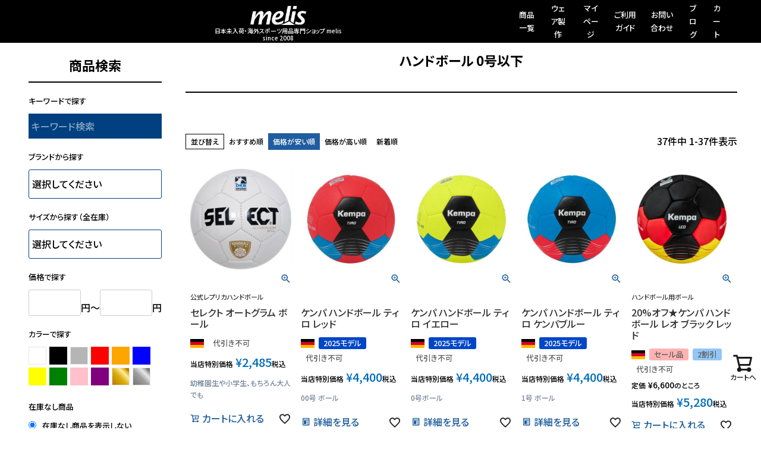

--- FILE ---
content_type: text/html;charset=UTF-8
request_url: https://neckar.jp/c/handball/handball_ball/handball-0?sort=price_low
body_size: 60927
content:
<!DOCTYPE html>
<html lang="ja"><head>
  <meta charset="UTF-8">
  
  <title>ハンドボール 0号以下 | 海外スポーツ用品専門ショップ melis</title>
  <meta name="viewport" content="width=device-width">


    <meta name="description" content="ハンドボール 0号以下,海外スポーツ用品専門ショップ melis">
    <meta name="keywords" content="ハンドボール 0号以下,海外スポーツ用品専門ショップ melis">
  
  <link rel="stylesheet" href="https://melis.itembox.design/system/fs_style.css?t=20251118042548">
  <link rel="stylesheet" href="https://melis.itembox.design/generate/theme1/fs_theme.css?t=20251126223617">
  <link rel="stylesheet" href="https://melis.itembox.design/generate/theme1/fs_original.css?t=20251126223617">
  
  <link rel="canonical" href="https://neckar.jp/c/handball/handball_ball/handball-0">
  
  
  
  
  <script>
    window._FS=window._FS||{};_FS.val={"tiktok":{"enabled":false,"pixelCode":null},"recaptcha":{"enabled":false,"siteKey":null},"clientInfo":{"memberId":"guest","fullName":"ゲスト","lastName":"","firstName":"ゲスト","nickName":"ゲスト","stageId":"","stageName":"","subscribedToNewsletter":"false","loggedIn":"false","totalPoints":"","activePoints":"","pendingPoints":"","purchasePointExpiration":"","specialPointExpiration":"","specialPoints":"","pointRate":"","companyName":"","membershipCardNo":"","wishlist":"","prefecture":""},"recommend3":{"measurable":true,"recommendable":true,"sandbox":false},"enhancedEC":{"ga4Dimensions":{"userScope":{"login":"{@ member.logged_in @}","stage":"{@ member.stage_order @}"}},"amazonCheckoutName":"Amazon Pay","measurementId":"G-WM9125L0VR","dimensions":{"dimension1":{"key":"log","value":"{@ member.logged_in @}"},"dimension2":{"key":"mem","value":"{@ member.stage_order @}"}}},"shopKey":"melis","device":"PC","cart":{"stayOnPage":true}};
  </script>
  
  <script src="/shop/js/webstore-nr.js?t=20251118042548"></script>
  <script src="/shop/js/webstore-vg.js?t=20251118042548"></script>
  
  
    <script defer src="https://analytics.contents.by-fw.jp/script/v0/flywheel.js"></script>
    <script src="https://static.contents.by-fw.jp/flywheelRecommend/v0/flywheelHistory.js"></script>
    <script src="https://static.contents.by-fw.jp/flywheelRecommend/v0/flywheelRecommend.js"></script>
  
  
  
  
  
    <meta property="og:title" content="ハンドボール 0号以下 | 海外スポーツ用品専門ショップ melis">
    <meta property="og:type" content="website">
    <meta property="og:url" content="https://neckar.jp/c/handball/handball_ball/handball-0?sort&#x3D;price_low">
    <meta property="og:site_name" content="海外スポーツ用品専門ショップ melis">
    <meta property="og:description" content="ハンドボール 0号以下,海外スポーツ用品専門ショップ melis">
  
  
  
    <script type="text/javascript" >
      document.addEventListener('DOMContentLoaded', function() {
        _FS.CMATag('{"fs_member_id":"{@ member.id @}","fs_page_kind":"category","fs_category_url":"handball+handball_ball+handball-0"}')
      })
    </script>
  
  
  <!-- Google Tag Manager -->
<script>(function(w,d,s,l,i){w[l]=w[l]||[];w[l].push({'gtm.start':
new Date().getTime(),event:'gtm.js'});var f=d.getElementsByTagName(s)[0],
j=d.createElement(s),dl=l!='dataLayer'?'&l='+l:'';j.async=true;j.src=
'https://www.googletagmanager.com/gtm.js?id='+i+dl;f.parentNode.insertBefore(j,f);
})(window,document,'script','dataLayer','GTM-KN5K72J4');</script>
<!-- End Google Tag Manager -->

<!-- **OGPタグ（フリーパーツ）↓↓ -->
<meta property="og:title" content="ハンドボール 0号以下 | 海外スポーツ用品専門ショップ melis">
<meta property="og:type" content="">
<meta property="og:url" content="https://neckar.jp/c/handball/handball_ball/handball-0?sort&#x3D;price_low">
<meta property="og:image" content="">
<meta property="og:site_name" content="海外スポーツ用品専門ショップ melis">
<meta property="og:description" content="ハンドボール 0号以下,海外スポーツ用品専門ショップ melis">
<!-- **OGPタグ（フリーパーツ）↑↑ -->
<link rel="preconnect" href="https://fonts.googleapis.com">
<link rel="preconnect" href="https://fonts.gstatic.com" crossorigin>
<link href="https://fonts.googleapis.com/css2?family=Anton&family=Noto+Sans+JP:wght@100..900&display=swap" rel="stylesheet">
<script async src="https://www.googletagmanager.com/gtag/js?id=G-WM9125L0VR"></script>

<script><!--
_FS.setTrackingTag('%3Cscript+async+src%3D%22https%3A%2F%2Fs.yimg.jp%2Fimages%2Flisting%2Ftool%2Fcv%2Fytag.js%22%3E%3C%2Fscript%3E%0A%3Cscript%3E%0Awindow.yjDataLayer+%3D+window.yjDataLayer+%7C%7C+%5B%5D%3B%0Afunction+ytag%28%29+%7B+yjDataLayer.push%28arguments%29%3B+%7D%0Aytag%28%7B%22type%22%3A%22ycl_cookie%22%7D%29%3B%0A%3C%2Fscript%3E%0A%3Cscript+async+src%3D%22https%3A%2F%2Fs.yimg.jp%2Fimages%2Flisting%2Ftool%2Fcv%2Fytag.js%22%3E%3C%2Fscript%3E%0A%3Cscript%3E%0Awindow.yjDataLayer+%3D+window.yjDataLayer+%7C%7C+%5B%5D%3B%0Afunction+ytag%28%29+%7B+yjDataLayer.push%28arguments%29%3B+%7D%0Aytag%28%7B%22type%22%3A%22ycl_cookie%22%7D%29%3B%0A%3C%2Fscript%3E%0A%3C%21--+Google+tag+%28gtag.js%29+--%3E%0A%3Cscript+async+src%3D%22https%3A%2F%2Fwww.googletagmanager.com%2Fgtag%2Fjs%3Fid%3DAW-970955963%22%3E%3C%2Fscript%3E%0A%3Cscript%3E%0A++window.dataLayer+%3D+window.dataLayer+%7C%7C+%5B%5D%3B%0A++function+gtag%28%29%7BdataLayer.push%28arguments%29%3B%7D%0A++gtag%28%27js%27%2C+new+Date%28%29%29%3B%0A%0A++gtag%28%27config%27%2C+%27AW-970955963%27%29%3B%0A%3C%2Fscript%3E%0A%0A%0A%3C%21--20190827+%E3%82%A2%E3%82%AF%E3%82%B7%E3%83%A7%E3%83%B3%E3%83%AA%E3%83%B3%E3%82%AF%E3%82%AF%E3%83%AA%E3%83%83%E3%82%AF%E8%A8%88%E6%B8%AC%E3%82%BF%E3%82%B0%E3%81%93%E3%81%93%E3%81%8B%E3%82%89--%3E%0A%3Cscript%3Evar+aclink_click_domain+%3D+%27al.neckar.jp%27%3B%3C%2Fscript%3E%0A%3Cscript+src%3D%22%2F%2Fal.neckar.jp%2Fjs%2Fr_v.js%22%3E%3C%2Fscript%3E%0A%3Cscript%3E%0Awindow.dataLayer+%3D+window.dataLayer+%7C%7C+%5B%5D%3B%0AdataLayer.push%28%7B%27member_id%27%3A+%27%7B%40+member.id+%40%7D%27%7D%29%3B%0A%3C%2Fscript%3E%0A');
--></script>
</head>
<body class="fs-body-category fs-body-category-handball-0" id="fs_ProductCategory">
<script><!--
_FS.setTrackingTag('%3Cscript+type%3D%22text%2Fjavascript%22%3E%0Avar+google_tag_params+%3D+%7B%0Aecomm_prodid%3A+%22%22%2C%0Aecomm_pagetype%3A+%22home%22%2C%0Aecomm_totalvalue%3A+%22%22%0A%7D%3B%0A%3C%2Fscript%3E');
--></script>
<div class="fs-l-page">
<link rel="preconnect" href="https://fonts.googleapis.com">
<link rel="preconnect" href="https://fonts.gstatic.com" crossorigin>
<link href="https://fonts.googleapis.com/css2?family=Anton&family=Noto+Sans+JP:wght@100..900&display=swap" rel="stylesheet">
<header class="fs-l-header">
<header>

<!-- **ドロワーメニューアイコン（フリーパーツ）↓↓ -->
<div class="fs-l-header__drawerOpener">
  <label for="fs_p_ctrlDrawer" class="fs-p-drawerButton fs-p-drawerButton--open">
    <i class="fs-p-drawerButton__icon fs-icon--navCtrl"></i>
    <span class="fs-p-drawerButton__label">menu</span>
  </label>
</div>
<!-- **ドロワーメニューアイコン（フリーパーツ）↑↑ -->

<link rel="canonical" href="https://neckar.jp/">

		<div class="header-wrap">
			
			<div class="logo-wrap">
				<h1 id="logo">
					<a href="/">
						<img src="https://melis.itembox.design/item/fs_starting/h_logo.jpg?t=20260121222431" alt="melis" class="fs-p-logo__image">
<span class="fs-p-logo__lead">日本未入荷・海外スポーツ用品専門ショップ melis
<br>since 2008</span>
          </a>
        </h1>
			</div>
			
			<ul class="menu-list">
				<li><a href="https://neckar.jp/p/search">商品一覧</a></li>
				<li><a href="https://neckar.jp/f/wear-design">ウェア製作</a></li>
				<li><a href="https://neckar.jp/my/top">マイページ</a></li>
				<li><a href="https://neckar.jp/f/guide">ご利用ガイド</a></li>
				<li><a href="https://neckar.jp/f/contact">お問い合わせ</a></li>
				<li><a href="https://neckar.jp/blog/">ブログ</a></li>
				<li><a href="https://neckar.jp/p/cart?type=purchase">カート</a></li>
			</ul>
		</div>	
	</header> 


</header>
<main class="fs-l-main"><div id="fs-page-error-container" class="fs-c-panelContainer">
  
  
</div>
<!-- **ドロワーメニュー制御用隠しチェックボックス（フリーパーツ） ↓↓ -->
<input type="checkbox" name="ctrlDrawer" value="" style="display:none;" id="fs_p_ctrlDrawer" class="fs-p-ctrlDrawer">
<!-- **ドロワーメニュー制御用隠しチェックボックス（フリーパーツ） ↑↑ -->
<aside class="fs-p-drawer fs-l-sideArea">
<!-- **ドロワーメニュー上部 （フリーパーツ） ↓↓ -->
<div class="fs-p-drawer__buttonContainer">
  <label for="fs_p_ctrlDrawer" class="fs-p-drawer__button fs-p-drawerButton fs-p-drawerButton--close">
    <i class="fs-p-drawerButton__icon fs-icon--close"></i>
    <span class="fs-p-drawerButton__label">close</span>
  </label>
</div>
<div class="fs-clientInfo">
  <div class="fs-p-drawer__welcomeMsg">
    <div class="fs-p-welcomeMsg">{@ member.last_name @} {@ member.first_name @} 様こんにちは</div>
    <div class="fs-p-memberInfo is-loggedIn--{@ member.logged_in @}">
      <!-- <span class="fs-p-memberInfo__rank">{@ member.stage_name @}会員</span> -->
      <span class="fs-p-memberInfo__points">{@ member.active_points @}ポイント</span>
    </div>
  </div>
  <div class="fs-p-drawer__loginLogout">
    <a href="/p/logout" class="fs-p-drawer__loginLogout__logout is-loggedIn--{@ member.logged_in @}">ログアウト</a>
    <a href="/p/login" class="fs-p-drawer__loginLogout__login is-loggedIn--{@ member.logged_in @}">ログイン</a>
  </div>
</div>

<!-- **ドロワーメニュー上部 （フリーパーツ）↑↑ -->
<!-- =========================================
 PC左カラム検索フォーム（完全版・Ver.2）
 商品検索（全在庫）＋ 日本在庫（代官山）検索
========================================= -->

<style>
/* 日本在庫（代官山）サイズ検索ブロック */
.melis-daikanyama-size {
  margin-top: 24px;
  padding-top: 14px;
  border-top: 2px solid #000;
}

/* 日本在庫ブロックの見出しを強調 */
.melis-daikanyama-size__title {
  font-size: 16px;
  font-weight: 700;
  letter-spacing: 0.08em;
  padding: 6px 8px;
  margin-bottom: 6px;
  background: #f5f5f5;
  border-left: 3px solid #000;
}

.melis-daikanyama-size__note {
  font-size: 11px;
  color: #666;
  line-height: 1.5;
  margin-bottom: 8px;
}

.melis-daikanyama-size__select {
  width: 100%;
  padding: 6px;
  font-size: 14px;
}
</style>

<!-- ★ここから：ドロワー検索ラッパー（スマホ用スクロールターゲット） -->
<div id="sp-drawer-search">

  <!-- =========================================
   ① 全在庫検索フォーム（1フォームに統合）
  ========================================= -->
  <div class="fs-p-searchForm">
    <h2>商品検索</h2>

    <form action="/p/search" method="get">

      <p class="searchttl">キーワードで探す</p>
      <input type="hidden" name="sort" value="priority" />
      <input type="text" name="keyword" maxlength="1000" placeholder="キーワード検索" class="fs-p-searchForm__input fs-p-inputGroup__input">

      <p class="searchttl">ブランドから探す</p>
      <select id="search-category" name="keyword">
        <option value="">選択してください</option>
        <option value="アシックス">アシックス</option>
        <option value="アディダス">アディダス</option>
        <option value="アンダーアーマー">アンダーアーマー</option>
        <option value="イノヴェイト">イノヴェイト</option>
        <option value="インソール">インソール</option>
        <option value="エリマ">エリマ</option>
        <option value="エレア">エレア</option>
        <option value="カッパスポーツ">カッパスポーツ</option>
        <option value="ケースイス">ケースイス</option>
        <option value="ケンパ">ケンパ</option>
        <option value="キプスタ">キプスタ</option>
        <option value="クラフト">クラフト</option>
        <option value="グレイス">グレイス</option>
        <option value="ＧＫサポーター">ＧＫサポーター</option>
        <option value="ホカ">ホカ</option>
        <option value="コックスポルティフ">ルコックスポルティフ</option>
        <option value="スタンノ">スタンノ</option>
        <option value="セレクト">セレクト</option>
        <option value="ダービースター">ダービースター</option>
        <option value="ディアドラ">ディアドラ</option>
        <option value="デカトロン">デカトロン</option>
        <option value="ナイキ">ナイキ</option>
        <option value="ニューバランス">ニューバランス</option>
        <option value="バタフライ">バタフライ</option>
        <option value="ブルックス">ブルックス</option>
        <option value="プーマ">プーマ</option>
        <option value="ホマ">ホマ</option>
        <option value="ヘッド">ヘッド</option>
        <option value="ヒュンメル">ヒュンメル</option>
        <option value="フットジョイ">フットジョイ</option>
        <option value="ミズノ">ミズノ</option>
        <option value="マウスピース">マウスピース</option>
        <option value="マクダビッド サポート">マクダビッド サポート</option>
        <option value="マクロン">マクロン</option>
        <option value="モルテン">モルテン</option>
        <option value="ヤコ">ヤコ</option>
        <option value="ヤサカ">ヤサカ</option>
        <option value="ヨネックス">ヨネックス</option>
        <option value="ヨーラ">ヨーラ</option>
        <option value="ルコックスポルティフ">ルコックスポルティフ</option>
        <option value="ロット">ロット</option>
      </select>

      <p class="searchttl">サイズから探す（全在庫）</p>
      <select id="search-size" name="tag">
        <option value="">選択してください</option>
        <option value="015.5cm">15.5cm</option>
        <option value="016cm">16cm</option>
        <option value="016.5cm">16.5cm</option>
        <option value="017cm">17cm</option>
        <option value="017.5cm">17.5cm</option>
        <option value="018cm">18cm</option>
        <option value="018.5cm">18.5cm</option>
        <option value="019cm">19cm</option>
        <option value="019.5cm">19.5cm</option>
        <option value="020cm">20cm</option>
        <option value="020.5cm">20.5cm</option>
        <option value="021cm">21cm</option>
        <option value="021.5cm">21.5cm</option>
        <option value="022cm">22cm</option>
        <option value="022.5cm">22.5cm</option>
        <option value="022.75cm">22.75cm(22.5と23の中間)</option>
        <option value="023cm">23cm</option>
        <option value="023.5cm">23.5cm</option>
        <option value="023.75cm">23.75cm(23.5と24の中間)</option>
        <option value="024cm">24cm</option>
        <option value="024.5cm">24.5cm</option>
        <option value="025cm">25cm</option>
        <option value="025.5cm">25.5cm</option>
        <option value="025.75cm">25.75cm(25.5と26の中間)</option>
        <option value="026cm">26cm</option>
        <option value="026.5cm">26.5cm</option>
        <option value="027cm">27cm</option>
        <option value="027.5cm">27.5cm</option>
        <option value="028cm">28cm</option>
        <option value="028.5cm">28.5cm</option>
        <option value="029cm">29cm</option>
        <option value="029.5cm">29.5cm</option>
        <option value="030cm">30cm</option>
        <option value="030.5cm">30.5cm</option>
        <option value="031cm">31cm</option>
        <option value="031.5cm">31.5cm</option>
        <option value="032cm">32cm</option>
        <option value="033cm">33cm</option>
        <option value="034cm">34cm</option>
        <option value="ウェア116">116</option>
        <option value="ウェア128">128</option>
        <option value="ウェア140">140</option>
        <option value="ウェア152">152</option>
        <option value="ウェア164">164</option>
        <option value="ウェア2XS">2XS</option>
        <option value="ウェアXS">XS</option>
        <option value="ウェアS">S</option>
        <option value="ウェアM">M</option>
        <option value="ウェアL">L</option>
        <option value="ウェアXL">XL</option>
        <option value="ウェアXXL">XXL</option>
        <option value="ウェアXXXL">XXXL</option>
        <option value="ウェアXXXXL">XXXXL</option>
      </select>

      <p class="searchttl">価格で探す</p>
      <div class="searchprice-list">
        <input type="text" name="minprice" maxlength="9" value="" class="searchprice-input" placeholder="3000"> 円〜
        <input type="text" name="maxprice" maxlength="9" value="" class="searchprice-input" placeholder="30000"> 円
      </div>

      <p class="searchttl">カラーで探す</p>
      <div class="searchcolor-list">
        <input type="radio" id="white" name="keyword" value="ホワイト" /><label for="white" class="color white"></label>
        <input type="radio" id="black" name="keyword" value="ブラック" /><label for="black" class="color black"></label>
        <input type="radio" id="gray" name="keyword" value="グレー" /><label for="gray" class="color gray"></label>
        <input type="radio" id="red" name="keyword" value="レッド" /><label for="red" class="color red"></label>
        <input type="radio" id="orange" name="keyword" value="オレンジ" /><label for="orange" class="color orange"></label>
        <input type="radio" id="blue" name="keyword" value="ブルー" /><label for="blue" class="color blue"></label>
        <input type="radio" id="yellow" name="keyword" value="イエロー" /><label for="yellow" class="color yellow"></label>
        <input type="radio" id="green" name="keyword" value="グリーン" /><label for="green" class="color green"></label>
        <input type="radio" id="pink" name="keyword" value="ピンク" /><label for="pink" class="color pink"></label>
        <input type="radio" id="purple" name="keyword" value="パープル" /><label for="purple" class="color purple"></label>
        <input type="radio" id="gold" name="keyword" value="ゴールド" /><label for="gold" class="color gold"></label>
        <input type="radio" id="silver" name="keyword" value="シルバー" /><label for="silver" class="color silver"></label>
      </div>

      <p class="searchttl">在庫なし商品</p>
      <div class="stock-list">
        <label><input type="radio" name="nostock" value="false" checked> 在庫なし商品を表示しない</label>
        <label><input type="radio" name="nostock" value="true"> 在庫なし商品を表示する</label>
      </div>

      <div class="search-buttonArea">
        <button type="reset" class="searchForm-resetbutton">クリア</button>
        <button type="submit" class="searchForm-button">検索</button>
      </div>

    </form>
  </div>

  <!-- =========================================
   ② 日本在庫（代官山）専用検索フォーム Ver.2
   JP22.0〜JP33.0を0.5cm刻みで表示
  ========================================= -->
  <div class="fs-p-searchForm melis-daikanyama-size">

    <div class="melis-daikanyama-size__title">「【即納】国内在庫＆【特急】ドイツ在庫</div>
    <p class="melis-daikanyama-size__note">
      通常より早く届く在庫品です。東京より即納、あるいは、ドイツ事務所より1〜2週間でお届けできます。
    </p>

    <form action="/p/search" method="get">
      <select name="tag" class="melis-daikanyama-size__select">
        <option value="">サイズを選択してください</option>
        <option value="JP116">日本サイズ116cm</option>
        <option value="JP128">日本サイズ128cm</option>
        <option value="JPXS">日本サイズXS</option>
        <option value="JPS">日本サイズS</option>
        <option value="JPM">日本サイズM</option>
        <option value="JPL">日本サイズL</option>
        <option value="JPXL">日本サイズXL</option>
        <option value="JPXXL">日本サイズXXL</option>
        <option value="JPXXXL">日本サイズXXXL</option>
        <option value="JPXXXXL">日本サイズXXXXL</option>
        <option value="JPLXS">女性日本サイズXS</option>
        <option value="JPLS">女性日本サイズS</option>
        <option value="JPLM">女性日本サイズM</option>
        <option value="JPLXL">女性日本サイズL</option>
        <option value="JPLXL">女性日本サイズXL</option>
        <option value="JPLXXL">女性日本サイズXXL</option>
        <option value="JPLXXXL">女性日本サイズXXXL</option>
        <option value="JP22">22cm</option>
        <option value="JP22.5">22.5cm</option>
        <option value="JP22.75">22.75cm(22.5と23の中間)</option>
        <option value="JP23">23cm</option>
        <option value="JP23.5">23.5cm</option>
        <option value="JP24">24cm</option>
        <option value="JP24.5">24.5cm</option>
        <option value="JP25">25cm</option>
        <option value="JP25.5">25.5cm</option>
        <option value="JP25.75">25.75cm(25.5と26の中間)</option>
        <option value="JP26">26cm</option>
        <option value="JP26.5">26.5cm</option>
        <option value="JP27">27cm</option>
        <option value="JP27.5">27.5cm</option>
        <option value="JP28">28cm</option>
        <option value="JP28.5">28.5cm</option>
        <option value="JP29">29cm</option>
        <option value="JP29.5">29.5cm</option>
        <option value="JP30">30cm</option>
        <option value="JP30.5">30.5cm</option>
        <option value="JP31">31cm</option>
        <option value="JP31.5">31.5cm</option>
        <option value="JP32">32cm</option>
        <option value="JP32.5">32.5cm</option>
        <option value="JP33">33cm</option>

      </select>

      <input type="hidden" name="nostock" value="false">

      <div class="search-buttonArea">
        <button type="reset" class="searchForm-resetbutton">
          クリア
        </button>
        <button type="submit" class="searchForm-button">
          在庫表示
        </button>
      </div>

    </form>

  </div>

</div>
<!-- ★ここまでがラッパー -->

<!-- =========================================
 SearchAction（構造化データ）
========================================= -->
<script type="application/ld+json">
{
  "@context": "http://schema.org",
  "@type": "WebSite",
  "url": "https://neckar.jp",
  "potentialAction": {
    "@type": "SearchAction",
    "target": "https://neckar.jp/p/search?keyword={search_term_string}",
    "query-input": "required name=search_term_string"
  }
}
</script>


<h2 class="fs-p-drawer__heading">カテゴリー</h2>
<ul class="fs-p-sideMenu fs-pt-menu fs-pt-menu--lv1">

<li class="fs-pt-menu__item fs-pt-menu__item--lv1 fs-pt_menu__item--handball">
<span class="fs-pt-menu__heading fs-pt-menu__heading--lv1">
<a href="/c/handball" class="fs-pt-menu__link fs-pt-menu__link--lv1">ハンドボール</a>
</span>
</li>


<li class="fs-pt-menu__item fs-pt-menu__item--lv1 fs-pt_menu__item--volleyball">
<span class="fs-pt-menu__heading fs-pt-menu__heading--lv1">
<a href="/c/volleyball" class="fs-pt-menu__link fs-pt-menu__link--lv1">バレーボール</a>
</span>
</li>


<li class="fs-pt-menu__item fs-pt-menu__item--lv1 fs-pt_menu__item--badminton">
<span class="fs-pt-menu__heading fs-pt-menu__heading--lv1">
<a href="/c/badminton" class="fs-pt-menu__link fs-pt-menu__link--lv1">バドミントン</a>
</span>
</li>


<li class="fs-pt-menu__item fs-pt-menu__item--lv1 fs-pt_menu__item--basketball">
<span class="fs-pt-menu__heading fs-pt-menu__heading--lv1">
<a href="/c/basketball" class="fs-pt-menu__link fs-pt-menu__link--lv1">バスケットボール</a>
</span>
</li>


<li class="fs-pt-menu__item fs-pt-menu__item--lv1 fs-pt_menu__item--squash">
<span class="fs-pt-menu__heading fs-pt-menu__heading--lv1">
<a href="/c/squash" class="fs-pt-menu__link fs-pt-menu__link--lv1">スカッシュ</a>
</span>
</li>


<li class="fs-pt-menu__item fs-pt-menu__item--lv1 fs-pt_menu__item--tabletennis">
<span class="fs-pt-menu__heading fs-pt-menu__heading--lv1">
<a href="/c/tabletennis" class="fs-pt-menu__link fs-pt-menu__link--lv1">卓球</a>
</span>
</li>


<li class="fs-pt-menu__item fs-pt-menu__item--lv1 fs-pt_menu__item--othersports">
<span class="fs-pt-menu__heading fs-pt-menu__heading--lv1">
<a href="/c/othersports" class="fs-pt-menu__link fs-pt-menu__link--lv1">その他スポーツ</a>
</span>
</li>


<li class="fs-pt-menu__item fs-pt-menu__item--lv1 fs-pt_menu__item--brand_maker">
<span class="fs-pt-menu__heading fs-pt-menu__heading--lv1">
<a href="/c/brand_maker" class="fs-pt-menu__link fs-pt-menu__link--lv1">ブランド・シリーズ別</a>
</span>
</li>


<li class="fs-pt-menu__item fs-pt-menu__item--lv1 fs-pt_menu__item--kids">
<span class="fs-pt-menu__heading fs-pt-menu__heading--lv1">
<a href="/c/kids" class="fs-pt-menu__link fs-pt-menu__link--lv1">キッズ</a>
</span>
</li>


<li class="fs-pt-menu__item fs-pt-menu__item--lv1 fs-pt_menu__item--junior">
<span class="fs-pt-menu__heading fs-pt-menu__heading--lv1">
<a href="/c/junior" class="fs-pt-menu__link fs-pt-menu__link--lv1">ジュニア</a>
</span>
</li>

</ul>

</aside>
<section class="fs-l-pageMain"><!-- **ページ見出し（フリーパーツ）↓↓ -->
<h1 class="fs-c-heading fs-c-heading--page">ハンドボール 0号以下</h1>
<!-- **ページ見出し（フリーパーツ）↑↑ -->
 

<!-- **商品グループエリア（システムパーツグループ）↓↓ -->

  <div class="fs-c-productList">
    
      <!-- **並び替え・ページャーパーツ（システムパーツ） ↓↓ -->
<div class="fs-c-productList__controller">
  <div class="fs-c-sortItems">
  <span class="fs-c-sortItems__label">並び替え</span>
  <ul class="fs-c-sortItems__list">
  <li class="fs-c-sortItems__list__item">
  <a href="/c/handball/handball_ball/handball-0?sort=priority" class="fs-c-sortItems__list__item__label">おすすめ順</a>
  </li>
  <li class="fs-c-sortItems__list__item is-active">
  <span class="fs-c-sortItems__list__item__label">価格が安い順</span>
  </li>
  <li class="fs-c-sortItems__list__item">
  <a href="/c/handball/handball_ball/handball-0?sort=price_high" class="fs-c-sortItems__list__item__label">価格が高い順</a>
  </li>
  <li class="fs-c-sortItems__list__item">
  <a href="/c/handball/handball_ball/handball-0?sort=latest" class="fs-c-sortItems__list__item__label">新着順</a>
  </li>
  </ul>
  </div>
  <div class="fs-c-listControl">
<div class="fs-c-listControl__status">
<span class="fs-c-listControl__status__total">37<span class="fs-c-listControl__status__total__label">件中</span></span>
<span class="fs-c-listControl__status__indication">1<span class="fs-c-listControl__status__indication__separator">-</span>37<span class="fs-c-listControl__status__indication__label">件表示</span></span>
</div>
</div>
</div>
<!-- **並び替え・ページャーパーツ（システムパーツ） ↑↑ -->
<!-- **商品一覧（システムパーツグループ）↓↓ -->
<div class="fs-c-productList__list" data-add-to-cart-setting="">
<article class="fs-c-productList__list__item fs-c-productListItem" data-product-id="2886">
<form>

<!-- **商品画像・拡大パーツ（システムパーツ）↓↓ -->
<div class="fs-c-productListItem__imageContainer">
  <div class="fs-c-productListItem__image fs-c-productImage">
  
    <a href="/c/handball/handball_ball/handball-0/SE3814700910_item">
      <img data-layzr="https://melis.itembox.design/product/028/000000002886/000000002886-01-m.jpg?t&#x3D;20260121202031" alt="" src="https://melis.itembox.design/item/src/loading.svg?t&#x3D;20260121222431" class="fs-c-productListItem__image__image fs-c-productImage__image">
    </a>
  
  </div>
</div>
<div class="fs-c-productListItem__viewMoreImageButton fs-c-buttonContainer">
<button type="button" class="fs-c-button--viewMoreImage fs-c-button--plain">
  <span class="fs-c-button__label">他の画像を見る</span>
</button>
</div>
<aside class="fs-c-productImageModal" style="display: none;">
  <div class="fs-c-productImageModal__inner">
    <span class="fs-c-productImageModal__close" role="button" aria-label="閉じる"></span>
    <div class="fs-c-productImageModal__contents">
      <div class="fs-c-productImageModalCarousel fs-c-slick">
        <div class="fs-c-productImageModalCarousel__track">
        
          <div>
            <figure class="fs-c-productImageModalCarousel__figure">
              
              <img data-lazy="https://melis.itembox.design/product/028/000000002886/000000002886-01-xl.jpg?t&#x3D;20260121202031" data-src="https://melis.itembox.design/product/028/000000002886/000000002886-01-xl.jpg?t&#x3D;20260121202031" alt="" src="https://melis.itembox.design/item/src/loading.svg?t&#x3D;20260121222431" class="fs-c-productImageModalCarousel__figure__image">
            </figure>
          </div>
        
        </div>
      </div>
    </div>
  </div>
</aside>
<!-- **商品画像・拡大パーツ（システムパーツ）↑↑ -->
<!-- **商品名パーツ（システムパーツ）↓↓ -->
<h2 class="fs-c-productListItem__productName fs-c-productName">
  
  <a href="/c/handball/handball_ball/handball-0/SE3814700910_item">
    <span class="fs-c-productName__copy">公式レプリカハンドボール<br/></span>
    <span class="fs-c-productName__name">セレクト オートグラム ボール</span>
  </a>
  
</h2>
<!-- **商品名パーツ（システムパーツ）↑↑ -->

<!-- **商品マークパーツ（システムパーツ）↓↓ -->
<div class="fs-c-productMarks">
  
    <ul class="fs-c-productMark">
      <li class="fs-c-productMark__item">
        <span class="germany fs-c-productMark__mark--image fs-c-productMark__mark">
<img src="https://melis.itembox.design/item/icon01.png?t&#x3D;20260121222431" class="fs-c-productMark__image" alt="ドイツ">		
</span>		

        </li>
      <li class="fs-c-productMark__item">
        <span class="ng fs-c-productMark__mark--1 fs-c-productMark__mark">
<span class="fs-c-productMark__label">代引き不可</span>
</span>

        </li>
      
    </ul>
  
  
</div>
<!-- **商品マークパーツ（システムパーツ）↑↑ -->


<!-- **商品価格パーツ（システムパーツ）↓↓ -->
<div class="fs-c-productListItem__prices fs-c-productPrices">
  
  
    
      <div class="fs-c-productPrice fs-c-productPrice--selling">
        
  
    
    <span class="fs-c-productPrice__main">
      
        <span class="fs-c-productPrice__main__label">当店特別価格</span>
      
      <span class="fs-c-productPrice__main__price fs-c-price">
        <span class="fs-c-price__currencyMark">&yen;</span>
        <span class="fs-c-price__value">2,485</span>
      </span>
    </span>
    <span class="fs-c-productPrice__addon">
      <span class="fs-c-productPrice__addon__label">税込</span>
    </span>
    
  

      </div>
    
    
    
  
    
</div>
<!-- **商品価格パーツ（システムパーツ）↑↑ -->






<!-- **商品一言説明パーツ（システムパーツ）↓↓ -->
<div class="fs-c-productListItem__productDescription">幼稚園生や小学生、もちろん大人でも</div>
<!-- **商品一言説明パーツ（システムパーツ）↑↑ -->



<!-- **カート・バリエーションごとにボタンパーツ（システムパーツ）↓↓ -->
<div class="fs-c-productListItem__control fs-c-buttonContainer" data-product-id="2886" data-vertical-variation-no="" data-horizontal-variation-no="" data-vertical-admin-no="" data-horizontal-admin-no="">

<button type="button" class="fs-c-button--addToCart--list fs-c-button--plain">
<span class="fs-c-button__label">カートに入れる</span>
</button>

<button type="button" class="fs-c-button--addToWishList--icon fs-c-button--particular">
<span class="fs-c-button__label">お気に入りに登録する</span>
</button>

</div>


  
  <aside class="fs-c-modal fs-c-modal--chooseVariation" style="display: none">
    <div class="fs-c-modal__inner">
      <div class="fs-c-modal__header">
            <div class="fs-c-modal__title">
              <h2 class="fs-c-modal__productName">
              
                <span class="fs-c-productName__copy">公式レプリカハンドボール</span>
              
                <span class="fs-c-productName__name">セレクト オートグラム ボール</span>
              </h2>
              <!-- **商品価格パーツ（システムパーツ）↓↓ -->
<div class="fs-c-modal__productPrice">

  
    <div class="fs-c-productPrice fs-c-productPrice--selling">
    <span class="fs-c-productPrice__main">
  
    <span class="fs-c-productPrice__main__label">当店特別価格</span>
  
  <span class="fs-c-productPrice__main__price fs-c-price">
    <span class="fs-c-price__currencyMark">&yen;</span>
    <span class="fs-c-price__value">2,485</span>
  </span>
</span>
<span class="fs-c-productPrice__addon">
  <span class="fs-c-productPrice__addon__label">税込</span>
</span>

    </div>
  
</div>
<!-- **商品価格パーツ（システムパーツ）↑↑ -->
            </div>
            <span class="fs-c-modal__close" role="button" aria-label="閉じる"></span>
      </div>
    <div class="fs-c-modal__contents">
    
      <div class="fs-c-variationAndActions">
        
          <div class="fs-c-variationAndActions__variationLabel fs-c-variationLabel">
            <span class="fs-c-variationLabel__label">サイズ</span>
          </div>
        
        <div class="fs-c-variationAndActions__variation fs-c-variationList">
          <div class="fs-c-variationList__item">
            <div class="fs-c-variationList__item__body">
            
              <ul class="fs-c-variationList__item__cart fs-c-variationCart">
            
                
                  
                    <li>
                      
                      <div class="fs-c-variationCart__variationName">
                        <span class="fs-c-variationCart__variationName__name">ONE SIZE(2～3週間後お届け予定)</span>
                        
                          <span class="fs-c-variationCart__variationName__stock fs-c-variationCart__variationName__stock--numberOfStock">
                          
                            <span class="fs-c-variationCart__variationName__stockLabel">在庫数</span>
                          
                            <span class="fs-c-variationCart__variationName__stockValue">3</span>
                          </span>
                        
                        
                       
                       
                       
                     </div>
                     <div class="fs-c-variationCart__wishlist" data-product-id="2886" data-vertical-variation-no="1" data-horizontal-variation-no="" data-vertical-admin-no="-onesize" data-horizontal-admin-no="">
                     
                       <button type="button" class="fs-c-button--addToWishList--icon fs-c-button--particular">
<span class="fs-c-button__label">お気に入りに登録する</span>
</button>
                     
                     </div>
                       
                       <div class="fs-c-variationCart__cartButton" data-product-id="2886" data-vertical-variation-no="1" data-horizontal-variation-no="" data-vertical-admin-no="-onesize" data-horizontal-admin-no="">
                         <input type="hidden" name="productId" value="2886">
                         <input type="hidden" name="verticalVariationNo" value="1">
                         <input type="hidden" name="horizontalVariationNo" value="">
                         <input type="hidden" name="verticalVariationName" value="ONE SIZE(2～3週間後お届け予定)">
                         <input type="hidden" name="horizontalVariationName" value="">
                         <input type="hidden" name="verticalAdminNo" value="-onesize">
                         <input type="hidden" name="horizontalAdminNo" value="">
                         <input type="hidden" name="staffStartSkuCode" value="">
                         <input type="hidden" name="quantity" value="1">
                         <button type="button" class="fs-c-button--addToCart--variation fs-c-button--primary">
<span class="fs-c-button__label">カートに入れる</span>
</button>
                       </div>
                       
                       
                       
                       
                    </li>
                 
               
              </ul>
            </div>
          </div>
        </div>
      </div>
      
      
          
      
      </div>
    </div>
  </aside>
  

<!-- **カート・バリエーションごとにボタンパーツ（システムパーツ）↑↑ -->
</form>

<span data-id="fs-analytics" data-product-url="SE3814700910_item" data-eec="{&quot;category&quot;:&quot;ハンドボ/ハンドボ&quot;,&quot;name&quot;:&quot;セレクト オートグラム ボール&quot;,&quot;list_name&quot;:&quot;ハンドボール&quot;,&quot;quantity&quot;:1,&quot;id&quot;:&quot;SE3814700910_item&quot;,&quot;brand&quot;:&quot;セレクト&quot;,&quot;fs-add_to_cart-price&quot;:2485,&quot;price&quot;:2485,&quot;fs-select_content-price&quot;:2485,&quot;fs-begin_checkout-price&quot;:2485,&quot;fs-remove_from_cart-price&quot;:2485}" data-ga4="{&quot;currency&quot;:&quot;JPY&quot;,&quot;item_list_id&quot;:&quot;product&quot;,&quot;value&quot;:2485,&quot;items&quot;:[{&quot;fs-select_content-price&quot;:2485,&quot;fs-select_item-price&quot;:2485,&quot;item_name&quot;:&quot;セレクト オートグラム ボール&quot;,&quot;item_list_name&quot;:&quot;ハンドボ&quot;,&quot;fs-add_payment_info-price&quot;:2485,&quot;currency&quot;:&quot;JPY&quot;,&quot;quantity&quot;:1,&quot;price&quot;:2485,&quot;item_brand&quot;:&quot;セレ&quot;,&quot;item_category2&quot;:&quot;ハンドボール ボー&quot;,&quot;item_id&quot;:&quot;SE3814700910_item&quot;,&quot;fs-remove_from_cart-price&quot;:2485,&quot;item_category&quot;:&quot;ハンドボール&quot;,&quot;item_list_id&quot;:&quot;product&quot;,&quot;fs-view_item-price&quot;:2485,&quot;fs-add_to_cart-price&quot;:2485,&quot;fs-begin_checkout-price&quot;:2485}],&quot;item_list_name&quot;:&quot;ハンドボ&quot;}" data-category-eec="{&quot;SE3814700910_item&quot;:{&quot;type&quot;:&quot;1&quot;}}" data-category-ga4="{&quot;SE3814700910_item&quot;:{&quot;type&quot;:&quot;1&quot;}}"></span>

</article>
<article class="fs-c-productList__list__item fs-c-productListItem" data-product-id="13313">
<form>

<!-- **商品画像・拡大パーツ（システムパーツ）↓↓ -->
<div class="fs-c-productListItem__imageContainer">
  <div class="fs-c-productListItem__image fs-c-productImage">
  
    <a href="/c/handball/handball_ball/handball-0/K200192301">
      <img data-layzr="https://melis.itembox.design/product/133/000000013313/000000013313-01-m.jpg?t&#x3D;20260121202031" alt="ケンパ ハンドボール ティロ レッド" src="https://melis.itembox.design/item/src/loading.svg?t&#x3D;20260121222431" class="fs-c-productListItem__image__image fs-c-productImage__image">
    </a>
  
  </div>
</div>
<div class="fs-c-productListItem__viewMoreImageButton fs-c-buttonContainer">
<button type="button" class="fs-c-button--viewMoreImage fs-c-button--plain">
  <span class="fs-c-button__label">他の画像を見る</span>
</button>
</div>
<aside class="fs-c-productImageModal" style="display: none;">
  <div class="fs-c-productImageModal__inner">
    <span class="fs-c-productImageModal__close" role="button" aria-label="閉じる"></span>
    <div class="fs-c-productImageModal__contents">
      <div class="fs-c-productImageModalCarousel fs-c-slick">
        <div class="fs-c-productImageModalCarousel__track">
        
          <div>
            <figure class="fs-c-productImageModalCarousel__figure">
              
              <img data-lazy="https://melis.itembox.design/product/133/000000013313/000000013313-01-xl.jpg?t&#x3D;20260121202031" data-src="https://melis.itembox.design/product/133/000000013313/000000013313-01-xl.jpg?t&#x3D;20260121202031" alt="ケンパ ハンドボール ティロ レッド" src="https://melis.itembox.design/item/src/loading.svg?t&#x3D;20260121222431" class="fs-c-productImageModalCarousel__figure__image">
            </figure>
          </div>
        
        </div>
      </div>
    </div>
  </div>
</aside>
<!-- **商品画像・拡大パーツ（システムパーツ）↑↑ -->
<!-- **商品名パーツ（システムパーツ）↓↓ -->
<h2 class="fs-c-productListItem__productName fs-c-productName">
  
  <a href="/c/handball/handball_ball/handball-0/K200192301">
    <span class="fs-c-productName__copy"><br/></span>
    <span class="fs-c-productName__name">ケンパ ハンドボール ティロ レッド</span>
  </a>
  
</h2>
<!-- **商品名パーツ（システムパーツ）↑↑ -->

<!-- **商品マークパーツ（システムパーツ）↓↓ -->
<div class="fs-c-productMarks">
  
    <ul class="fs-c-productMark">
      <li class="fs-c-productMark__item">
        <span class="germany fs-c-productMark__mark--image fs-c-productMark__mark">
<img src="https://melis.itembox.design/item/icon01.png?t&#x3D;20260121222431" class="fs-c-productMark__image" alt="ドイツ">		
</span>		

        </li>
      <li class="fs-c-productMark__item">
        <span class="fs-c-productMark__mark--39 fs-c-productMark__mark">
<span class="fs-c-productMark__label">2025モデル</span>
</span>

        </li>
      <li class="fs-c-productMark__item">
        <span class="ng fs-c-productMark__mark--1 fs-c-productMark__mark">
<span class="fs-c-productMark__label">代引き不可</span>
</span>

        </li>
      
    </ul>
  
  
</div>
<!-- **商品マークパーツ（システムパーツ）↑↑ -->


<!-- **商品価格パーツ（システムパーツ）↓↓ -->
<div class="fs-c-productListItem__prices fs-c-productPrices">
  
  
    
      <div class="fs-c-productPrice fs-c-productPrice--selling">
        
  
    
    <span class="fs-c-productPrice__main">
      
        <span class="fs-c-productPrice__main__label">当店特別価格</span>
      
      <span class="fs-c-productPrice__main__price fs-c-price">
        <span class="fs-c-price__currencyMark">&yen;</span>
        <span class="fs-c-price__value">4,400</span>
      </span>
    </span>
    <span class="fs-c-productPrice__addon">
      <span class="fs-c-productPrice__addon__label">税込</span>
    </span>
    
  

      </div>
    
    
    
  
    
</div>
<!-- **商品価格パーツ（システムパーツ）↑↑ -->






<!-- **商品一言説明パーツ（システムパーツ）↓↓ -->
<div class="fs-c-productListItem__productDescription">00号 ボール</div>
<!-- **商品一言説明パーツ（システムパーツ）↑↑ -->



<!-- **カート・バリエーションごとにボタンパーツ（システムパーツ）↓↓ -->
<div class="fs-c-productListItem__control fs-c-buttonContainer" data-product-id="13313" data-vertical-variation-no="" data-horizontal-variation-no="" data-vertical-admin-no="" data-horizontal-admin-no="">

<a href="/c/handball/handball_ball/handball-0/K200192301" class="fs-c-button--viewProductDetail fs-c-button--plain">
  <span class="fs-c-button__label">詳細を見る</span>
</a>

<button type="button" class="fs-c-button--addToWishList--icon fs-c-button--particular">
<span class="fs-c-button__label">お気に入りに登録する</span>
</button>

</div>


  

<!-- **カート・バリエーションごとにボタンパーツ（システムパーツ）↑↑ -->
</form>

<span data-id="fs-analytics" data-product-url="K200192301" data-eec="{&quot;category&quot;:&quot;ブランド/Kempa(ケ&quot;,&quot;name&quot;:&quot;ケンパ ハンドボール ティロ レッド&quot;,&quot;list_name&quot;:&quot;ハンドボール&quot;,&quot;quantity&quot;:1,&quot;id&quot;:&quot;K200192301&quot;,&quot;brand&quot;:&quot;ケンパ&quot;,&quot;fs-add_to_cart-price&quot;:4400,&quot;price&quot;:4400,&quot;fs-select_content-price&quot;:4400,&quot;fs-begin_checkout-price&quot;:4400,&quot;fs-remove_from_cart-price&quot;:4400}" data-ga4="{&quot;currency&quot;:&quot;JPY&quot;,&quot;item_list_id&quot;:&quot;product&quot;,&quot;value&quot;:4400,&quot;items&quot;:[{&quot;fs-select_content-price&quot;:4400,&quot;fs-select_item-price&quot;:4400,&quot;item_name&quot;:&quot;ケンパ ハンドボール ティロ レッド&quot;,&quot;item_list_name&quot;:&quot;ハンドボ&quot;,&quot;fs-add_payment_info-price&quot;:4400,&quot;currency&quot;:&quot;JPY&quot;,&quot;quantity&quot;:1,&quot;price&quot;:4400,&quot;item_brand&quot;:&quot;ケン&quot;,&quot;item_category2&quot;:&quot;Kempa(ケンパ)&quot;,&quot;item_id&quot;:&quot;K200192301&quot;,&quot;fs-remove_from_cart-price&quot;:4400,&quot;item_category&quot;:&quot;ブランド・シリー&quot;,&quot;item_list_id&quot;:&quot;product&quot;,&quot;fs-view_item-price&quot;:4400,&quot;fs-add_to_cart-price&quot;:4400,&quot;fs-begin_checkout-price&quot;:4400}],&quot;item_list_name&quot;:&quot;ハンドボ&quot;}" data-category-eec="{&quot;K200192301&quot;:{&quot;type&quot;:&quot;1&quot;}}" data-category-ga4="{&quot;K200192301&quot;:{&quot;type&quot;:&quot;1&quot;}}"></span>

</article>
<article class="fs-c-productList__list__item fs-c-productListItem" data-product-id="13312">
<form>

<!-- **商品画像・拡大パーツ（システムパーツ）↓↓ -->
<div class="fs-c-productListItem__imageContainer">
  <div class="fs-c-productListItem__image fs-c-productImage">
  
    <a href="/c/handball/handball_ball/handball-0/K200192302">
      <img data-layzr="https://melis.itembox.design/product/133/000000013312/000000013312-01-m.jpg?t&#x3D;20260121202031" alt="ケンパ ハンドボール ティロ イエロー" src="https://melis.itembox.design/item/src/loading.svg?t&#x3D;20260121222431" class="fs-c-productListItem__image__image fs-c-productImage__image">
    </a>
  
  </div>
</div>
<div class="fs-c-productListItem__viewMoreImageButton fs-c-buttonContainer">
<button type="button" class="fs-c-button--viewMoreImage fs-c-button--plain">
  <span class="fs-c-button__label">他の画像を見る</span>
</button>
</div>
<aside class="fs-c-productImageModal" style="display: none;">
  <div class="fs-c-productImageModal__inner">
    <span class="fs-c-productImageModal__close" role="button" aria-label="閉じる"></span>
    <div class="fs-c-productImageModal__contents">
      <div class="fs-c-productImageModalCarousel fs-c-slick">
        <div class="fs-c-productImageModalCarousel__track">
        
          <div>
            <figure class="fs-c-productImageModalCarousel__figure">
              
              <img data-lazy="https://melis.itembox.design/product/133/000000013312/000000013312-01-xl.jpg?t&#x3D;20260121202031" data-src="https://melis.itembox.design/product/133/000000013312/000000013312-01-xl.jpg?t&#x3D;20260121202031" alt="ケンパ ハンドボール ティロ イエロー" src="https://melis.itembox.design/item/src/loading.svg?t&#x3D;20260121222431" class="fs-c-productImageModalCarousel__figure__image">
            </figure>
          </div>
        
        </div>
      </div>
    </div>
  </div>
</aside>
<!-- **商品画像・拡大パーツ（システムパーツ）↑↑ -->
<!-- **商品名パーツ（システムパーツ）↓↓ -->
<h2 class="fs-c-productListItem__productName fs-c-productName">
  
  <a href="/c/handball/handball_ball/handball-0/K200192302">
    <span class="fs-c-productName__copy"><br/></span>
    <span class="fs-c-productName__name">ケンパ ハンドボール ティロ イエロー</span>
  </a>
  
</h2>
<!-- **商品名パーツ（システムパーツ）↑↑ -->

<!-- **商品マークパーツ（システムパーツ）↓↓ -->
<div class="fs-c-productMarks">
  
    <ul class="fs-c-productMark">
      <li class="fs-c-productMark__item">
        <span class="germany fs-c-productMark__mark--image fs-c-productMark__mark">
<img src="https://melis.itembox.design/item/icon01.png?t&#x3D;20260121222431" class="fs-c-productMark__image" alt="ドイツ">		
</span>		

        </li>
      <li class="fs-c-productMark__item">
        <span class="fs-c-productMark__mark--39 fs-c-productMark__mark">
<span class="fs-c-productMark__label">2025モデル</span>
</span>

        </li>
      <li class="fs-c-productMark__item">
        <span class="ng fs-c-productMark__mark--1 fs-c-productMark__mark">
<span class="fs-c-productMark__label">代引き不可</span>
</span>

        </li>
      
    </ul>
  
  
</div>
<!-- **商品マークパーツ（システムパーツ）↑↑ -->


<!-- **商品価格パーツ（システムパーツ）↓↓ -->
<div class="fs-c-productListItem__prices fs-c-productPrices">
  
  
    
      <div class="fs-c-productPrice fs-c-productPrice--selling">
        
  
    
    <span class="fs-c-productPrice__main">
      
        <span class="fs-c-productPrice__main__label">当店特別価格</span>
      
      <span class="fs-c-productPrice__main__price fs-c-price">
        <span class="fs-c-price__currencyMark">&yen;</span>
        <span class="fs-c-price__value">4,400</span>
      </span>
    </span>
    <span class="fs-c-productPrice__addon">
      <span class="fs-c-productPrice__addon__label">税込</span>
    </span>
    
  

      </div>
    
    
    
  
    
</div>
<!-- **商品価格パーツ（システムパーツ）↑↑ -->






<!-- **商品一言説明パーツ（システムパーツ）↓↓ -->
<div class="fs-c-productListItem__productDescription">0号ボール</div>
<!-- **商品一言説明パーツ（システムパーツ）↑↑ -->



<!-- **カート・バリエーションごとにボタンパーツ（システムパーツ）↓↓ -->
<div class="fs-c-productListItem__control fs-c-buttonContainer" data-product-id="13312" data-vertical-variation-no="" data-horizontal-variation-no="" data-vertical-admin-no="" data-horizontal-admin-no="">

<a href="/c/handball/handball_ball/handball-0/K200192302" class="fs-c-button--viewProductDetail fs-c-button--plain">
  <span class="fs-c-button__label">詳細を見る</span>
</a>

<button type="button" class="fs-c-button--addToWishList--icon fs-c-button--particular">
<span class="fs-c-button__label">お気に入りに登録する</span>
</button>

</div>


  

<!-- **カート・バリエーションごとにボタンパーツ（システムパーツ）↑↑ -->
</form>

<span data-id="fs-analytics" data-product-url="K200192302" data-eec="{&quot;category&quot;:&quot;ブランド/Kempa(ケ&quot;,&quot;name&quot;:&quot;ケンパ ハンドボール ティロ イエロー&quot;,&quot;list_name&quot;:&quot;ハンドボール&quot;,&quot;quantity&quot;:1,&quot;id&quot;:&quot;K200192302&quot;,&quot;brand&quot;:&quot;ケンパ&quot;,&quot;fs-add_to_cart-price&quot;:4400,&quot;price&quot;:4400,&quot;fs-select_content-price&quot;:4400,&quot;fs-begin_checkout-price&quot;:4400,&quot;fs-remove_from_cart-price&quot;:4400}" data-ga4="{&quot;currency&quot;:&quot;JPY&quot;,&quot;item_list_id&quot;:&quot;product&quot;,&quot;value&quot;:4400,&quot;items&quot;:[{&quot;fs-select_content-price&quot;:4400,&quot;fs-select_item-price&quot;:4400,&quot;item_name&quot;:&quot;ケンパ ハンドボール ティロ イエロー&quot;,&quot;item_list_name&quot;:&quot;ハンドボ&quot;,&quot;fs-add_payment_info-price&quot;:4400,&quot;currency&quot;:&quot;JPY&quot;,&quot;quantity&quot;:1,&quot;price&quot;:4400,&quot;item_brand&quot;:&quot;ケン&quot;,&quot;item_category2&quot;:&quot;Kempa(ケンパ)&quot;,&quot;item_id&quot;:&quot;K200192302&quot;,&quot;fs-remove_from_cart-price&quot;:4400,&quot;item_category&quot;:&quot;ブランド・シリー&quot;,&quot;item_list_id&quot;:&quot;product&quot;,&quot;fs-view_item-price&quot;:4400,&quot;fs-add_to_cart-price&quot;:4400,&quot;fs-begin_checkout-price&quot;:4400}],&quot;item_list_name&quot;:&quot;ハンドボ&quot;}" data-category-eec="{&quot;K200192302&quot;:{&quot;type&quot;:&quot;1&quot;}}" data-category-ga4="{&quot;K200192302&quot;:{&quot;type&quot;:&quot;1&quot;}}"></span>

</article>
<article class="fs-c-productList__list__item fs-c-productListItem" data-product-id="13254">
<form>

<!-- **商品画像・拡大パーツ（システムパーツ）↓↓ -->
<div class="fs-c-productListItem__imageContainer">
  <div class="fs-c-productListItem__image fs-c-productImage">
  
    <a href="/c/handball/handball_ball/handball-0/K200192303">
      <img data-layzr="https://melis.itembox.design/product/132/000000013254/000000013254-01-m.jpg?t&#x3D;20260121202031" alt="ケンパ ハンドボール ティロ ケンパブルー" src="https://melis.itembox.design/item/src/loading.svg?t&#x3D;20260121222431" class="fs-c-productListItem__image__image fs-c-productImage__image">
    </a>
  
  </div>
</div>
<div class="fs-c-productListItem__viewMoreImageButton fs-c-buttonContainer">
<button type="button" class="fs-c-button--viewMoreImage fs-c-button--plain">
  <span class="fs-c-button__label">他の画像を見る</span>
</button>
</div>
<aside class="fs-c-productImageModal" style="display: none;">
  <div class="fs-c-productImageModal__inner">
    <span class="fs-c-productImageModal__close" role="button" aria-label="閉じる"></span>
    <div class="fs-c-productImageModal__contents">
      <div class="fs-c-productImageModalCarousel fs-c-slick">
        <div class="fs-c-productImageModalCarousel__track">
        
          <div>
            <figure class="fs-c-productImageModalCarousel__figure">
              
              <img data-lazy="https://melis.itembox.design/product/132/000000013254/000000013254-01-xl.jpg?t&#x3D;20260121202031" data-src="https://melis.itembox.design/product/132/000000013254/000000013254-01-xl.jpg?t&#x3D;20260121202031" alt="ケンパ ハンドボール ティロ ケンパブルー" src="https://melis.itembox.design/item/src/loading.svg?t&#x3D;20260121222431" class="fs-c-productImageModalCarousel__figure__image">
            </figure>
          </div>
        
        </div>
      </div>
    </div>
  </div>
</aside>
<!-- **商品画像・拡大パーツ（システムパーツ）↑↑ -->
<!-- **商品名パーツ（システムパーツ）↓↓ -->
<h2 class="fs-c-productListItem__productName fs-c-productName">
  
  <a href="/c/handball/handball_ball/handball-0/K200192303">
    <span class="fs-c-productName__copy"><br/></span>
    <span class="fs-c-productName__name">ケンパ ハンドボール ティロ ケンパブルー</span>
  </a>
  
</h2>
<!-- **商品名パーツ（システムパーツ）↑↑ -->

<!-- **商品マークパーツ（システムパーツ）↓↓ -->
<div class="fs-c-productMarks">
  
    <ul class="fs-c-productMark">
      <li class="fs-c-productMark__item">
        <span class="germany fs-c-productMark__mark--image fs-c-productMark__mark">
<img src="https://melis.itembox.design/item/icon01.png?t&#x3D;20260121222431" class="fs-c-productMark__image" alt="ドイツ">		
</span>		

        </li>
      <li class="fs-c-productMark__item">
        <span class="fs-c-productMark__mark--39 fs-c-productMark__mark">
<span class="fs-c-productMark__label">2025モデル</span>
</span>

        </li>
      <li class="fs-c-productMark__item">
        <span class="ng fs-c-productMark__mark--1 fs-c-productMark__mark">
<span class="fs-c-productMark__label">代引き不可</span>
</span>

        </li>
      
    </ul>
  
  
</div>
<!-- **商品マークパーツ（システムパーツ）↑↑ -->


<!-- **商品価格パーツ（システムパーツ）↓↓ -->
<div class="fs-c-productListItem__prices fs-c-productPrices">
  
  
    
      <div class="fs-c-productPrice fs-c-productPrice--selling">
        
  
    
    <span class="fs-c-productPrice__main">
      
        <span class="fs-c-productPrice__main__label">当店特別価格</span>
      
      <span class="fs-c-productPrice__main__price fs-c-price">
        <span class="fs-c-price__currencyMark">&yen;</span>
        <span class="fs-c-price__value">4,400</span>
      </span>
    </span>
    <span class="fs-c-productPrice__addon">
      <span class="fs-c-productPrice__addon__label">税込</span>
    </span>
    
  

      </div>
    
    
    
  
    
</div>
<!-- **商品価格パーツ（システムパーツ）↑↑ -->






<!-- **商品一言説明パーツ（システムパーツ）↓↓ -->
<div class="fs-c-productListItem__productDescription">1号 ボール</div>
<!-- **商品一言説明パーツ（システムパーツ）↑↑ -->



<!-- **カート・バリエーションごとにボタンパーツ（システムパーツ）↓↓ -->
<div class="fs-c-productListItem__control fs-c-buttonContainer" data-product-id="13254" data-vertical-variation-no="" data-horizontal-variation-no="" data-vertical-admin-no="" data-horizontal-admin-no="">

<a href="/c/handball/handball_ball/handball-0/K200192303" class="fs-c-button--viewProductDetail fs-c-button--plain">
  <span class="fs-c-button__label">詳細を見る</span>
</a>

<button type="button" class="fs-c-button--addToWishList--icon fs-c-button--particular">
<span class="fs-c-button__label">お気に入りに登録する</span>
</button>

</div>


  

<!-- **カート・バリエーションごとにボタンパーツ（システムパーツ）↑↑ -->
</form>

<span data-id="fs-analytics" data-product-url="K200192303" data-eec="{&quot;category&quot;:&quot;ブランド/Kempa(ケ&quot;,&quot;name&quot;:&quot;ケンパ ハンドボール ティロ ケンパブルー&quot;,&quot;list_name&quot;:&quot;ハンドボール&quot;,&quot;quantity&quot;:1,&quot;id&quot;:&quot;K200192303&quot;,&quot;brand&quot;:&quot;ケンパ&quot;,&quot;fs-add_to_cart-price&quot;:4400,&quot;price&quot;:4400,&quot;fs-select_content-price&quot;:4400,&quot;fs-begin_checkout-price&quot;:4400,&quot;fs-remove_from_cart-price&quot;:4400}" data-ga4="{&quot;currency&quot;:&quot;JPY&quot;,&quot;item_list_id&quot;:&quot;product&quot;,&quot;value&quot;:4400,&quot;items&quot;:[{&quot;fs-select_content-price&quot;:4400,&quot;fs-select_item-price&quot;:4400,&quot;item_name&quot;:&quot;ケンパ ハンドボール ティロ ケンパブルー&quot;,&quot;item_list_name&quot;:&quot;ハンドボ&quot;,&quot;fs-add_payment_info-price&quot;:4400,&quot;currency&quot;:&quot;JPY&quot;,&quot;quantity&quot;:1,&quot;price&quot;:4400,&quot;item_brand&quot;:&quot;ケン&quot;,&quot;item_category2&quot;:&quot;Kempa(ケンパ)&quot;,&quot;item_id&quot;:&quot;K200192303&quot;,&quot;fs-remove_from_cart-price&quot;:4400,&quot;item_category&quot;:&quot;ブランド・シリー&quot;,&quot;item_list_id&quot;:&quot;product&quot;,&quot;fs-view_item-price&quot;:4400,&quot;fs-add_to_cart-price&quot;:4400,&quot;fs-begin_checkout-price&quot;:4400}],&quot;item_list_name&quot;:&quot;ハンドボ&quot;}" data-category-eec="{&quot;K200192303&quot;:{&quot;type&quot;:&quot;1&quot;}}" data-category-ga4="{&quot;K200192303&quot;:{&quot;type&quot;:&quot;1&quot;}}"></span>

</article>
<article class="fs-c-productList__list__item fs-c-productListItem" data-product-id="11145">
<form>

<!-- **商品画像・拡大パーツ（システムパーツ）↓↓ -->
<div class="fs-c-productListItem__imageContainer">
  <div class="fs-c-productListItem__image fs-c-productImage">
  
    <a href="/c/handball/handball_ball/handball-0/K200191601">
      <img data-layzr="https://melis.itembox.design/product/111/000000011145/000000011145-01-m.jpg?t&#x3D;20260121202031" alt="" src="https://melis.itembox.design/item/src/loading.svg?t&#x3D;20260121222431" class="fs-c-productListItem__image__image fs-c-productImage__image">
    </a>
  
  </div>
</div>
<div class="fs-c-productListItem__viewMoreImageButton fs-c-buttonContainer">
<button type="button" class="fs-c-button--viewMoreImage fs-c-button--plain">
  <span class="fs-c-button__label">他の画像を見る</span>
</button>
</div>
<aside class="fs-c-productImageModal" style="display: none;">
  <div class="fs-c-productImageModal__inner">
    <span class="fs-c-productImageModal__close" role="button" aria-label="閉じる"></span>
    <div class="fs-c-productImageModal__contents">
      <div class="fs-c-productImageModalCarousel fs-c-slick">
        <div class="fs-c-productImageModalCarousel__track">
        
          <div>
            <figure class="fs-c-productImageModalCarousel__figure">
              
              <img data-lazy="https://melis.itembox.design/product/111/000000011145/000000011145-01-xl.jpg?t&#x3D;20260121202031" data-src="https://melis.itembox.design/product/111/000000011145/000000011145-01-xl.jpg?t&#x3D;20260121202031" alt="" src="https://melis.itembox.design/item/src/loading.svg?t&#x3D;20260121222431" class="fs-c-productImageModalCarousel__figure__image">
            </figure>
          </div>
        
        </div>
      </div>
    </div>
  </div>
</aside>
<!-- **商品画像・拡大パーツ（システムパーツ）↑↑ -->
<!-- **商品名パーツ（システムパーツ）↓↓ -->
<h2 class="fs-c-productListItem__productName fs-c-productName">
  
  <a href="/c/handball/handball_ball/handball-0/K200191601">
    <span class="fs-c-productName__copy">ハンドボール用ボール<br/></span>
    <span class="fs-c-productName__name">20%オフ★ケンパ ハンドボール レオ ブラック レッド</span>
  </a>
  
</h2>
<!-- **商品名パーツ（システムパーツ）↑↑ -->

<!-- **商品マークパーツ（システムパーツ）↓↓ -->
<div class="fs-c-productMarks">
  
    <ul class="fs-c-productMark">
      <li class="fs-c-productMark__item">
        <span class="germany fs-c-productMark__mark--image fs-c-productMark__mark">
<img src="https://melis.itembox.design/item/icon01.png?t&#x3D;20260121222431" class="fs-c-productMark__image" alt="ドイツ">		
</span>		

        </li>
      <li class="fs-c-productMark__item">
        <span class="fs-c-productMark__mark--7 fs-c-productMark__mark">
<span class="fs-c-productMark__label">セール品</span>
</span>

        </li>
      <li class="fs-c-productMark__item">
        <span class="fs-c-productMark__mark--15 fs-c-productMark__mark">
<span class="fs-c-productMark__label">2割引</span>
</span>

        </li>
      <li class="fs-c-productMark__item">
        <span class="ng fs-c-productMark__mark--1 fs-c-productMark__mark">
<span class="fs-c-productMark__label">代引き不可</span>
</span>

        </li>
      
    </ul>
  
  
</div>
<!-- **商品マークパーツ（システムパーツ）↑↑ -->


<!-- **商品価格パーツ（システムパーツ）↓↓ -->
<div class="fs-c-productListItem__prices fs-c-productPrices">
  
    <div class="fs-c-productPrice fs-c-productPrice--listed">
      
        
  
    
    <span class="fs-c-productPrice__main">
      
        <span class="fs-c-productPrice__main__label">定価</span>
      
      <span class="fs-c-productPrice__main__price fs-c-price">
        <span class="fs-c-price__currencyMark">&yen;</span>
        <span class="fs-c-price__value">6,600</span>
      </span>
    </span>
    
  

      
      
        <span class="fs-c-productPrice__addon fs-c-productPrice__addon--listed">のところ</span>
      
    </div>
  
  
    
      <div class="fs-c-productPrice fs-c-productPrice--selling">
        
  
    
    <span class="fs-c-productPrice__main">
      
        <span class="fs-c-productPrice__main__label">当店特別価格</span>
      
      <span class="fs-c-productPrice__main__price fs-c-price">
        <span class="fs-c-price__currencyMark">&yen;</span>
        <span class="fs-c-price__value">5,280</span>
      </span>
    </span>
    <span class="fs-c-productPrice__addon">
      <span class="fs-c-productPrice__addon__label">税込</span>
    </span>
    
  

      </div>
    
    
    
  
    
</div>
<!-- **商品価格パーツ（システムパーツ）↑↑ -->








<!-- **カート・バリエーションごとにボタンパーツ（システムパーツ）↓↓ -->
<div class="fs-c-productListItem__control fs-c-buttonContainer" data-product-id="11145" data-vertical-variation-no="" data-horizontal-variation-no="" data-vertical-admin-no="" data-horizontal-admin-no="">

<button type="button" class="fs-c-button--addToCart--list fs-c-button--plain">
<span class="fs-c-button__label">カートに入れる</span>
</button>

<button type="button" class="fs-c-button--addToWishList--icon fs-c-button--particular">
<span class="fs-c-button__label">お気に入りに登録する</span>
</button>

</div>


  
  <aside class="fs-c-modal fs-c-modal--chooseVariation" style="display: none">
    <div class="fs-c-modal__inner">
      <div class="fs-c-modal__header">
            <div class="fs-c-modal__title">
              <h2 class="fs-c-modal__productName">
              
                <span class="fs-c-productName__copy">ハンドボール用ボール</span>
              
                <span class="fs-c-productName__name">20%オフ★ケンパ ハンドボール レオ ブラック レッド</span>
              </h2>
              <!-- **商品価格パーツ（システムパーツ）↓↓ -->
<div class="fs-c-modal__productPrice">

  
    <div class="fs-c-productPrice fs-c-productPrice--selling">
    <span class="fs-c-productPrice__main">
  
    <span class="fs-c-productPrice__main__label">当店特別価格</span>
  
  <span class="fs-c-productPrice__main__price fs-c-price">
    <span class="fs-c-price__currencyMark">&yen;</span>
    <span class="fs-c-price__value">5,280</span>
  </span>
</span>
<span class="fs-c-productPrice__addon">
  <span class="fs-c-productPrice__addon__label">税込</span>
</span>

    </div>
  
</div>
<!-- **商品価格パーツ（システムパーツ）↑↑ -->
            </div>
            <span class="fs-c-modal__close" role="button" aria-label="閉じる"></span>
      </div>
    <div class="fs-c-modal__contents">
    
      <div class="fs-c-variationAndActions">
        
          <div class="fs-c-variationAndActions__variationLabel fs-c-variationLabel">
            <span class="fs-c-variationLabel__label">サイズ</span>
          </div>
        
        <div class="fs-c-variationAndActions__variation fs-c-variationList">
          <div class="fs-c-variationList__item">
            <div class="fs-c-variationList__item__body">
            
              <ul class="fs-c-variationList__item__cart fs-c-variationCart">
            
                
                  
                    <li>
                      
                      <div class="fs-c-variationCart__variationName">
                        <span class="fs-c-variationCart__variationName__name">2号（2-3週間後お届け予定）</span>
                        
                        
                       
                       
                       
                     </div>
                     <div class="fs-c-variationCart__wishlist" data-product-id="11145" data-vertical-variation-no="3" data-horizontal-variation-no="" data-vertical-admin-no="-2" data-horizontal-admin-no="">
                     
                       <button type="button" class="fs-c-button--addToWishList--icon fs-c-button--particular">
<span class="fs-c-button__label">お気に入りに登録する</span>
</button>
                     
                     </div>
                       
                       <div class="fs-c-variationCart__cartButton" data-product-id="11145" data-vertical-variation-no="3" data-horizontal-variation-no="" data-vertical-admin-no="-2" data-horizontal-admin-no="">
                         <input type="hidden" name="productId" value="11145">
                         <input type="hidden" name="verticalVariationNo" value="3">
                         <input type="hidden" name="horizontalVariationNo" value="">
                         <input type="hidden" name="verticalVariationName" value="2号（2-3週間後お届け予定）">
                         <input type="hidden" name="horizontalVariationName" value="">
                         <input type="hidden" name="verticalAdminNo" value="-2">
                         <input type="hidden" name="horizontalAdminNo" value="">
                         <input type="hidden" name="staffStartSkuCode" value="">
                         <input type="hidden" name="quantity" value="1">
                         <button type="button" class="fs-c-button--addToCart--variation fs-c-button--primary">
<span class="fs-c-button__label">カートに入れる</span>
</button>
                       </div>
                       
                       
                       
                       
                    </li>
                 
               
                  
                    <li>
                      
                      <div class="fs-c-variationCart__variationName">
                        <span class="fs-c-variationCart__variationName__name">3号（2-3週間後お届け予定）</span>
                        
                        
                       
                       
                       
                     </div>
                     <div class="fs-c-variationCart__wishlist" data-product-id="11145" data-vertical-variation-no="4" data-horizontal-variation-no="" data-vertical-admin-no="-3" data-horizontal-admin-no="">
                     
                       <button type="button" class="fs-c-button--addToWishList--icon fs-c-button--particular">
<span class="fs-c-button__label">お気に入りに登録する</span>
</button>
                     
                     </div>
                       
                       <div class="fs-c-variationCart__cartButton" data-product-id="11145" data-vertical-variation-no="4" data-horizontal-variation-no="" data-vertical-admin-no="-3" data-horizontal-admin-no="">
                         <input type="hidden" name="productId" value="11145">
                         <input type="hidden" name="verticalVariationNo" value="4">
                         <input type="hidden" name="horizontalVariationNo" value="">
                         <input type="hidden" name="verticalVariationName" value="3号（2-3週間後お届け予定）">
                         <input type="hidden" name="horizontalVariationName" value="">
                         <input type="hidden" name="verticalAdminNo" value="-3">
                         <input type="hidden" name="horizontalAdminNo" value="">
                         <input type="hidden" name="staffStartSkuCode" value="">
                         <input type="hidden" name="quantity" value="1">
                         <button type="button" class="fs-c-button--addToCart--variation fs-c-button--primary">
<span class="fs-c-button__label">カートに入れる</span>
</button>
                       </div>
                       
                       
                       
                       
                    </li>
                 
               
              </ul>
            </div>
          </div>
        </div>
      </div>
      
      
          
      
      </div>
    </div>
  </aside>
  

<!-- **カート・バリエーションごとにボタンパーツ（システムパーツ）↑↑ -->
</form>

<span data-id="fs-analytics" data-product-url="K200191601" data-eec="{&quot;category&quot;:&quot;ブランド/Kempa(ケ&quot;,&quot;name&quot;:&quot;20%オフ★ケンパ ハンドボール レオ ブラック レッド&quot;,&quot;list_name&quot;:&quot;ハンドボール&quot;,&quot;quantity&quot;:1,&quot;id&quot;:&quot;K200191601&quot;,&quot;brand&quot;:&quot;ケンパ&quot;,&quot;fs-add_to_cart-price&quot;:5280,&quot;price&quot;:5280,&quot;fs-select_content-price&quot;:5280,&quot;fs-begin_checkout-price&quot;:5280,&quot;fs-remove_from_cart-price&quot;:5280}" data-ga4="{&quot;currency&quot;:&quot;JPY&quot;,&quot;item_list_id&quot;:&quot;product&quot;,&quot;value&quot;:5280,&quot;items&quot;:[{&quot;fs-select_content-price&quot;:5280,&quot;fs-select_item-price&quot;:5280,&quot;item_name&quot;:&quot;20%オフ★ケンパ ハンドボール レオ ブラック レッド&quot;,&quot;item_list_name&quot;:&quot;ハンドボ&quot;,&quot;fs-add_payment_info-price&quot;:5280,&quot;currency&quot;:&quot;JPY&quot;,&quot;quantity&quot;:1,&quot;price&quot;:5280,&quot;item_brand&quot;:&quot;ケン&quot;,&quot;item_category2&quot;:&quot;Kempa(ケンパ)&quot;,&quot;item_id&quot;:&quot;K200191601&quot;,&quot;fs-remove_from_cart-price&quot;:5280,&quot;item_category&quot;:&quot;ブランド・シリー&quot;,&quot;item_list_id&quot;:&quot;product&quot;,&quot;fs-view_item-price&quot;:5280,&quot;fs-add_to_cart-price&quot;:5280,&quot;fs-begin_checkout-price&quot;:5280}],&quot;item_list_name&quot;:&quot;ハンドボ&quot;}" data-category-eec="{&quot;K200191601&quot;:{&quot;type&quot;:&quot;1&quot;}}" data-category-ga4="{&quot;K200191601&quot;:{&quot;type&quot;:&quot;1&quot;}}"></span>

</article>
<article class="fs-c-productList__list__item fs-c-productListItem" data-product-id="13404">
<form>

<!-- **商品画像・拡大パーツ（システムパーツ）↓↓ -->
<div class="fs-c-productListItem__imageContainer">
  <div class="fs-c-productListItem__image fs-c-productImage">
  
    <a href="/c/handball/handball_ball/handball-0/K200190705">
      <img data-layzr="https://melis.itembox.design/product/134/000000013404/000000013404-01-m.jpg?t&#x3D;20260121202031" alt="ケンパ ハンドボール レオ グレー" src="https://melis.itembox.design/item/src/loading.svg?t&#x3D;20260121222431" class="fs-c-productListItem__image__image fs-c-productImage__image">
    </a>
  
  </div>
</div>
<div class="fs-c-productListItem__viewMoreImageButton fs-c-buttonContainer">
<button type="button" class="fs-c-button--viewMoreImage fs-c-button--plain">
  <span class="fs-c-button__label">他の画像を見る</span>
</button>
</div>
<aside class="fs-c-productImageModal" style="display: none;">
  <div class="fs-c-productImageModal__inner">
    <span class="fs-c-productImageModal__close" role="button" aria-label="閉じる"></span>
    <div class="fs-c-productImageModal__contents">
      <div class="fs-c-productImageModalCarousel fs-c-slick">
        <div class="fs-c-productImageModalCarousel__track">
        
          <div>
            <figure class="fs-c-productImageModalCarousel__figure">
              
              <img data-lazy="https://melis.itembox.design/product/134/000000013404/000000013404-01-xl.jpg?t&#x3D;20260121202031" data-src="https://melis.itembox.design/product/134/000000013404/000000013404-01-xl.jpg?t&#x3D;20260121202031" alt="ケンパ ハンドボール レオ グレー" src="https://melis.itembox.design/item/src/loading.svg?t&#x3D;20260121222431" class="fs-c-productImageModalCarousel__figure__image">
            </figure>
          </div>
        
        </div>
      </div>
    </div>
  </div>
</aside>
<!-- **商品画像・拡大パーツ（システムパーツ）↑↑ -->
<!-- **商品名パーツ（システムパーツ）↓↓ -->
<h2 class="fs-c-productListItem__productName fs-c-productName">
  
  <a href="/c/handball/handball_ball/handball-0/K200190705">
    <span class="fs-c-productName__copy">ハンドボール用ボール<br/></span>
    <span class="fs-c-productName__name">ケンパ ハンドボール レオ グレー</span>
  </a>
  
</h2>
<!-- **商品名パーツ（システムパーツ）↑↑ -->

<!-- **商品マークパーツ（システムパーツ）↓↓ -->
<div class="fs-c-productMarks">
  
    <ul class="fs-c-productMark">
      <li class="fs-c-productMark__item">
        <span class="germany fs-c-productMark__mark--image fs-c-productMark__mark">
<img src="https://melis.itembox.design/item/icon01.png?t&#x3D;20260121222431" class="fs-c-productMark__image" alt="ドイツ">		
</span>		

        </li>
      <li class="fs-c-productMark__item">
        <span class="ng fs-c-productMark__mark--1 fs-c-productMark__mark">
<span class="fs-c-productMark__label">代引き不可</span>
</span>

        </li>
      
    </ul>
  
  
</div>
<!-- **商品マークパーツ（システムパーツ）↑↑ -->


<!-- **商品価格パーツ（システムパーツ）↓↓ -->
<div class="fs-c-productListItem__prices fs-c-productPrices">
  
    <div class="fs-c-productPrice fs-c-productPrice--listed">
      
        
  
    
    <span class="fs-c-productPrice__main">
      
        <span class="fs-c-productPrice__main__label">定価</span>
      
      <span class="fs-c-productPrice__main__price fs-c-price">
        <span class="fs-c-price__currencyMark">&yen;</span>
        <span class="fs-c-price__value">6,600</span>
      </span>
    </span>
    
  

      
      
        <span class="fs-c-productPrice__addon fs-c-productPrice__addon--listed">のところ</span>
      
    </div>
  
  
    
      <div class="fs-c-productPrice fs-c-productPrice--selling">
        
  
    
    <span class="fs-c-productPrice__main">
      
        <span class="fs-c-productPrice__main__label">当店特別価格</span>
      
      <span class="fs-c-productPrice__main__price fs-c-price">
        <span class="fs-c-price__currencyMark">&yen;</span>
        <span class="fs-c-price__value">5,280</span>
      </span>
    </span>
    <span class="fs-c-productPrice__addon">
      <span class="fs-c-productPrice__addon__label">税込</span>
    </span>
    
  

      </div>
    
    
    
  
    
</div>
<!-- **商品価格パーツ（システムパーツ）↑↑ -->








<!-- **カート・バリエーションごとにボタンパーツ（システムパーツ）↓↓ -->
<div class="fs-c-productListItem__control fs-c-buttonContainer" data-product-id="13404" data-vertical-variation-no="" data-horizontal-variation-no="" data-vertical-admin-no="" data-horizontal-admin-no="">

<a href="/c/handball/handball_ball/handball-0/K200190705" class="fs-c-button--viewProductDetail fs-c-button--plain">
  <span class="fs-c-button__label">詳細を見る</span>
</a>

<button type="button" class="fs-c-button--addToWishList--icon fs-c-button--particular">
<span class="fs-c-button__label">お気に入りに登録する</span>
</button>

</div>


  

<!-- **カート・バリエーションごとにボタンパーツ（システムパーツ）↑↑ -->
</form>

<span data-id="fs-analytics" data-product-url="K200190705" data-eec="{&quot;category&quot;:&quot;ブランド/Kempa(ケ&quot;,&quot;name&quot;:&quot;ケンパ ハンドボール レオ グレー&quot;,&quot;list_name&quot;:&quot;ハンドボール&quot;,&quot;quantity&quot;:1,&quot;id&quot;:&quot;K200190705&quot;,&quot;brand&quot;:&quot;ケンパ&quot;,&quot;fs-add_to_cart-price&quot;:5280,&quot;price&quot;:5280,&quot;fs-select_content-price&quot;:5280,&quot;fs-begin_checkout-price&quot;:5280,&quot;fs-remove_from_cart-price&quot;:5280}" data-ga4="{&quot;currency&quot;:&quot;JPY&quot;,&quot;item_list_id&quot;:&quot;product&quot;,&quot;value&quot;:5280,&quot;items&quot;:[{&quot;fs-select_content-price&quot;:5280,&quot;fs-select_item-price&quot;:5280,&quot;item_name&quot;:&quot;ケンパ ハンドボール レオ グレー&quot;,&quot;item_list_name&quot;:&quot;ハンドボ&quot;,&quot;fs-add_payment_info-price&quot;:5280,&quot;currency&quot;:&quot;JPY&quot;,&quot;quantity&quot;:1,&quot;price&quot;:5280,&quot;item_brand&quot;:&quot;ケン&quot;,&quot;item_category2&quot;:&quot;Kempa(ケンパ)&quot;,&quot;item_id&quot;:&quot;K200190705&quot;,&quot;fs-remove_from_cart-price&quot;:5280,&quot;item_category&quot;:&quot;ブランド・シリー&quot;,&quot;item_list_id&quot;:&quot;product&quot;,&quot;fs-view_item-price&quot;:5280,&quot;fs-add_to_cart-price&quot;:5280,&quot;fs-begin_checkout-price&quot;:5280}],&quot;item_list_name&quot;:&quot;ハンドボ&quot;}" data-category-eec="{&quot;K200190705&quot;:{&quot;type&quot;:&quot;1&quot;}}" data-category-ga4="{&quot;K200190705&quot;:{&quot;type&quot;:&quot;1&quot;}}"></span>

</article>
<article class="fs-c-productList__list__item fs-c-productListItem" data-product-id="10301">
<form>

<!-- **商品画像・拡大パーツ（システムパーツ）↓↓ -->
<div class="fs-c-productListItem__imageContainer">
  <div class="fs-c-productListItem__image fs-c-productImage">
  
    <a href="/c/handball/handball_ball/handball-0/K200190703">
      <img data-layzr="https://melis.itembox.design/product/103/000000010301/000000010301-01-m.jpg?t&#x3D;20260121202031" alt="" src="https://melis.itembox.design/item/src/loading.svg?t&#x3D;20260121222431" class="fs-c-productListItem__image__image fs-c-productImage__image">
    </a>
  
  </div>
</div>
<div class="fs-c-productListItem__viewMoreImageButton fs-c-buttonContainer">
<button type="button" class="fs-c-button--viewMoreImage fs-c-button--plain">
  <span class="fs-c-button__label">他の画像を見る</span>
</button>
</div>
<aside class="fs-c-productImageModal" style="display: none;">
  <div class="fs-c-productImageModal__inner">
    <span class="fs-c-productImageModal__close" role="button" aria-label="閉じる"></span>
    <div class="fs-c-productImageModal__contents">
      <div class="fs-c-productImageModalCarousel fs-c-slick">
        <div class="fs-c-productImageModalCarousel__track">
        
          <div>
            <figure class="fs-c-productImageModalCarousel__figure">
              
              <img data-lazy="https://melis.itembox.design/product/103/000000010301/000000010301-01-xl.jpg?t&#x3D;20260121202031" data-src="https://melis.itembox.design/product/103/000000010301/000000010301-01-xl.jpg?t&#x3D;20260121202031" alt="" src="https://melis.itembox.design/item/src/loading.svg?t&#x3D;20260121222431" class="fs-c-productImageModalCarousel__figure__image">
            </figure>
          </div>
        
        </div>
      </div>
    </div>
  </div>
</aside>
<!-- **商品画像・拡大パーツ（システムパーツ）↑↑ -->
<!-- **商品名パーツ（システムパーツ）↓↓ -->
<h2 class="fs-c-productListItem__productName fs-c-productName">
  
  <a href="/c/handball/handball_ball/handball-0/K200190703">
    <span class="fs-c-productName__copy">ハンドボール用ボール<br/></span>
    <span class="fs-c-productName__name">20%オフ★ケンパ ハンドボール レオ ブルー</span>
  </a>
  
</h2>
<!-- **商品名パーツ（システムパーツ）↑↑ -->

<!-- **商品マークパーツ（システムパーツ）↓↓ -->
<div class="fs-c-productMarks">
  
    <ul class="fs-c-productMark">
      <li class="fs-c-productMark__item">
        <span class="germany fs-c-productMark__mark--image fs-c-productMark__mark">
<img src="https://melis.itembox.design/item/icon01.png?t&#x3D;20260121222431" class="fs-c-productMark__image" alt="ドイツ">		
</span>		

        </li>
      <li class="fs-c-productMark__item">
        <span class="fs-c-productMark__mark--7 fs-c-productMark__mark">
<span class="fs-c-productMark__label">セール品</span>
</span>

        </li>
      <li class="fs-c-productMark__item">
        <span class="fs-c-productMark__mark--15 fs-c-productMark__mark">
<span class="fs-c-productMark__label">2割引</span>
</span>

        </li>
      <li class="fs-c-productMark__item">
        <span class="ng fs-c-productMark__mark--1 fs-c-productMark__mark">
<span class="fs-c-productMark__label">代引き不可</span>
</span>

        </li>
      
    </ul>
  
  
</div>
<!-- **商品マークパーツ（システムパーツ）↑↑ -->


<!-- **商品価格パーツ（システムパーツ）↓↓ -->
<div class="fs-c-productListItem__prices fs-c-productPrices">
  
    <div class="fs-c-productPrice fs-c-productPrice--listed">
      
        
  
    
    <span class="fs-c-productPrice__main">
      
        <span class="fs-c-productPrice__main__label">定価</span>
      
      <span class="fs-c-productPrice__main__price fs-c-price">
        <span class="fs-c-price__currencyMark">&yen;</span>
        <span class="fs-c-price__value">6,600</span>
      </span>
    </span>
    
  

      
      
        <span class="fs-c-productPrice__addon fs-c-productPrice__addon--listed">のところ</span>
      
    </div>
  
  
    
      <div class="fs-c-productPrice fs-c-productPrice--selling">
        
  
    
    <span class="fs-c-productPrice__main">
      
        <span class="fs-c-productPrice__main__label">当店特別価格</span>
      
      <span class="fs-c-productPrice__main__price fs-c-price">
        <span class="fs-c-price__currencyMark">&yen;</span>
        <span class="fs-c-price__value">5,280</span>
      </span>
    </span>
    <span class="fs-c-productPrice__addon">
      <span class="fs-c-productPrice__addon__label">税込</span>
    </span>
    
  

      </div>
    
    
    
  
    
</div>
<!-- **商品価格パーツ（システムパーツ）↑↑ -->








<!-- **カート・バリエーションごとにボタンパーツ（システムパーツ）↓↓ -->
<div class="fs-c-productListItem__control fs-c-buttonContainer" data-product-id="10301" data-vertical-variation-no="" data-horizontal-variation-no="" data-vertical-admin-no="" data-horizontal-admin-no="">

<button type="button" class="fs-c-button--addToCart--list fs-c-button--plain">
<span class="fs-c-button__label">カートに入れる</span>
</button>

<button type="button" class="fs-c-button--addToWishList--icon fs-c-button--particular">
<span class="fs-c-button__label">お気に入りに登録する</span>
</button>

</div>


  
  <aside class="fs-c-modal fs-c-modal--chooseVariation" style="display: none">
    <div class="fs-c-modal__inner">
      <div class="fs-c-modal__header">
            <div class="fs-c-modal__title">
              <h2 class="fs-c-modal__productName">
              
                <span class="fs-c-productName__copy">ハンドボール用ボール</span>
              
                <span class="fs-c-productName__name">20%オフ★ケンパ ハンドボール レオ ブルー</span>
              </h2>
              <!-- **商品価格パーツ（システムパーツ）↓↓ -->
<div class="fs-c-modal__productPrice">

  
    <div class="fs-c-productPrice fs-c-productPrice--selling">
    <span class="fs-c-productPrice__main">
  
    <span class="fs-c-productPrice__main__label">当店特別価格</span>
  
  <span class="fs-c-productPrice__main__price fs-c-price">
    <span class="fs-c-price__currencyMark">&yen;</span>
    <span class="fs-c-price__value">5,280</span>
  </span>
</span>
<span class="fs-c-productPrice__addon">
  <span class="fs-c-productPrice__addon__label">税込</span>
</span>

    </div>
  
</div>
<!-- **商品価格パーツ（システムパーツ）↑↑ -->
            </div>
            <span class="fs-c-modal__close" role="button" aria-label="閉じる"></span>
      </div>
    <div class="fs-c-modal__contents">
    
      
          
          <div class="fs-c-variationAndActions">
          
            <div class="fs-c-variationAndActions__variationLabel fs-c-variationLabel">
              <span class="fs-c-variationLabel__label">サイズ</span>
              
            </div>
          
            <div class="fs-c-variationAndActions__variation fs-c-variationList">
             
              
              <div class="fs-c-variationList__item">
                <div class="fs-c-variationList__item__title">2号</div>
                <div class="fs-c-variationList__item__body">
                
                
                  <ul class="fs-c-variationList__item__cart fs-c-variationCart">
                
                    
                      
                        <li>
                        
                          <div class="fs-c-variationCart__variationName">
                            <span class="fs-c-variationCart__variationName__name">ブルー</span>
                            
                              
                                
                                  <span class="fs-c-variationCart__variationName__stock fs-c-variationCart__variationName__stock--lowInStock">2~3週間後お届け予定</span>
                                
                              
                            
                            
                           
                          </div>
                          <div class="fs-c-variationCart__wishlist" data-product-id="10301" data-vertical-variation-no="3" data-horizontal-variation-no="1"  data-vertical-admin-no="-2" data-horizontal-admin-no="-blue">
                          
                            <button type="button" class="fs-c-button--addToWishList--icon fs-c-button--particular">
<span class="fs-c-button__label">お気に入りに登録する</span>
</button>
                          
                          </div>
                              
                              <div class="fs-c-variationCart__cartButton" data-product-id="10301" data-vertical-variation-no="3" data-horizontal-variation-no="1" data-vertical-admin-no="-2" data-horizontal-admin-no="-blue">
                                <input type="hidden" name="productId" value="10301">
                                <input type="hidden" name="verticalVariationNo" value="3">
                                <input type="hidden" name="horizontalVariationNo" value="1">
                                <input type="hidden" name="verticalVariationName" value="2号">
                                <input type="hidden" name="horizontalVariationName" value="ブルー">
                                <input type="hidden" name="verticalAdminNo" value="-2">
                                <input type="hidden" name="horizontalAdminNo" value="-blue">
                                <input type="hidden" name="staffStartSkuCode" value="">
                                <input type="hidden" name="quantity" value="1">
                                <button type="button" class="fs-c-button--addToCart--variation fs-c-button--primary">
<span class="fs-c-button__label">カートに入れる</span>
</button>
                              </div>
                              
                              
                              
                              
                        </li>
                      
                    

                  </ul>
                </div>
              </div>
                
              
              
              <div class="fs-c-variationList__item">
                <div class="fs-c-variationList__item__title">3号(1-2週間後お届け予定)</div>
                <div class="fs-c-variationList__item__body">
                
                
                  <ul class="fs-c-variationList__item__cart fs-c-variationCart">
                
                    
                      
                        <li>
                        
                          <div class="fs-c-variationCart__variationName">
                            <span class="fs-c-variationCart__variationName__name">ブルー</span>
                            
                              
                                
                                  <span class="fs-c-variationCart__variationName__stock fs-c-variationCart__variationName__stock--lowInStock">2~3週間後お届け予定</span>
                                
                              
                            
                            
                           
                          </div>
                          <div class="fs-c-variationCart__wishlist" data-product-id="10301" data-vertical-variation-no="4" data-horizontal-variation-no="1"  data-vertical-admin-no="-3" data-horizontal-admin-no="-blue">
                          
                            <button type="button" class="fs-c-button--addToWishList--icon fs-c-button--particular">
<span class="fs-c-button__label">お気に入りに登録する</span>
</button>
                          
                          </div>
                              
                              <div class="fs-c-variationCart__cartButton" data-product-id="10301" data-vertical-variation-no="4" data-horizontal-variation-no="1" data-vertical-admin-no="-3" data-horizontal-admin-no="-blue">
                                <input type="hidden" name="productId" value="10301">
                                <input type="hidden" name="verticalVariationNo" value="4">
                                <input type="hidden" name="horizontalVariationNo" value="1">
                                <input type="hidden" name="verticalVariationName" value="3号(1-2週間後お届け予定)">
                                <input type="hidden" name="horizontalVariationName" value="ブルー">
                                <input type="hidden" name="verticalAdminNo" value="-3">
                                <input type="hidden" name="horizontalAdminNo" value="-blue">
                                <input type="hidden" name="staffStartSkuCode" value="">
                                <input type="hidden" name="quantity" value="1">
                                <button type="button" class="fs-c-button--addToCart--variation fs-c-button--primary">
<span class="fs-c-button__label">カートに入れる</span>
</button>
                              </div>
                              
                              
                              
                              
                        </li>
                      
                    

                  </ul>
                </div>
              </div>
                
              
            </div>
          </div>
          
      
      </div>
    </div>
  </aside>
  

<!-- **カート・バリエーションごとにボタンパーツ（システムパーツ）↑↑ -->
</form>

<span data-id="fs-analytics" data-product-url="K200190703" data-eec="{&quot;category&quot;:&quot;ブランド/Kempa(ケ&quot;,&quot;name&quot;:&quot;20%オフ★ケンパ ハンドボール レオ ブルー&quot;,&quot;list_name&quot;:&quot;ハンドボール&quot;,&quot;quantity&quot;:1,&quot;id&quot;:&quot;K200190703&quot;,&quot;brand&quot;:&quot;ケンパ&quot;,&quot;fs-add_to_cart-price&quot;:5280,&quot;price&quot;:5280,&quot;fs-select_content-price&quot;:5280,&quot;fs-begin_checkout-price&quot;:5280,&quot;fs-remove_from_cart-price&quot;:5280}" data-ga4="{&quot;currency&quot;:&quot;JPY&quot;,&quot;item_list_id&quot;:&quot;product&quot;,&quot;value&quot;:5280,&quot;items&quot;:[{&quot;fs-select_content-price&quot;:5280,&quot;fs-select_item-price&quot;:5280,&quot;item_name&quot;:&quot;20%オフ★ケンパ ハンドボール レオ ブルー&quot;,&quot;item_list_name&quot;:&quot;ハンドボ&quot;,&quot;fs-add_payment_info-price&quot;:5280,&quot;currency&quot;:&quot;JPY&quot;,&quot;quantity&quot;:1,&quot;price&quot;:5280,&quot;item_brand&quot;:&quot;ケン&quot;,&quot;item_category2&quot;:&quot;Kempa(ケンパ)&quot;,&quot;item_id&quot;:&quot;K200190703&quot;,&quot;fs-remove_from_cart-price&quot;:5280,&quot;item_category&quot;:&quot;ブランド・シリー&quot;,&quot;item_list_id&quot;:&quot;product&quot;,&quot;fs-view_item-price&quot;:5280,&quot;fs-add_to_cart-price&quot;:5280,&quot;fs-begin_checkout-price&quot;:5280}],&quot;item_list_name&quot;:&quot;ハンドボ&quot;}" data-category-eec="{&quot;K200190703&quot;:{&quot;type&quot;:&quot;1&quot;}}" data-category-ga4="{&quot;K200190703&quot;:{&quot;type&quot;:&quot;1&quot;}}"></span>

</article>
<article class="fs-c-productList__list__item fs-c-productListItem" data-product-id="13673">
<form>

<!-- **商品画像・拡大パーツ（システムパーツ）↓↓ -->
<div class="fs-c-productListItem__imageContainer">
  <div class="fs-c-productListItem__image fs-c-productImage">
  
    <a href="/c/handball/handball_ball/handball-0/SL2371400444">
      <img data-layzr="https://melis.itembox.design/product/136/000000013673/000000013673-02-m.jpg?t&#x3D;20260121202031" alt="セレクト ハンドボール キッズ" src="https://melis.itembox.design/item/src/loading.svg?t&#x3D;20260121222431" class="fs-c-productListItem__image__image fs-c-productImage__image">
    </a>
  
  </div>
</div>
<div class="fs-c-productListItem__viewMoreImageButton fs-c-buttonContainer">
<button type="button" class="fs-c-button--viewMoreImage fs-c-button--plain">
  <span class="fs-c-button__label">他の画像を見る</span>
</button>
</div>
<aside class="fs-c-productImageModal" style="display: none;">
  <div class="fs-c-productImageModal__inner">
    <span class="fs-c-productImageModal__close" role="button" aria-label="閉じる"></span>
    <div class="fs-c-productImageModal__contents">
      <div class="fs-c-productImageModalCarousel fs-c-slick">
        <div class="fs-c-productImageModalCarousel__track">
        
          <div>
            <figure class="fs-c-productImageModalCarousel__figure">
              
              <img data-lazy="https://melis.itembox.design/product/136/000000013673/000000013673-01-xl.jpg?t&#x3D;20260121202031" data-src="https://melis.itembox.design/product/136/000000013673/000000013673-01-xl.jpg?t&#x3D;20260121202031" alt="セレクト ハンドボール キッズ" src="https://melis.itembox.design/item/src/loading.svg?t&#x3D;20260121222431" class="fs-c-productImageModalCarousel__figure__image">
            </figure>
          </div>
        
          <div>
            <figure class="fs-c-productImageModalCarousel__figure">
              
              <img data-lazy="https://melis.itembox.design/product/136/000000013673/000000013673-02-xl.jpg?t&#x3D;20260121202031" data-src="https://melis.itembox.design/product/136/000000013673/000000013673-02-xl.jpg?t&#x3D;20260121202031" alt="セレクト ハンドボール キッズ" src="https://melis.itembox.design/item/src/loading.svg?t&#x3D;20260121222431" class="fs-c-productImageModalCarousel__figure__image">
            </figure>
          </div>
        
        </div>
      </div>
    </div>
  </div>
</aside>
<!-- **商品画像・拡大パーツ（システムパーツ）↑↑ -->
<!-- **商品名パーツ（システムパーツ）↓↓ -->
<h2 class="fs-c-productListItem__productName fs-c-productName">
  
  <a href="/c/handball/handball_ball/handball-0/SL2371400444">
    <span class="fs-c-productName__copy">日本未入荷・海外限定ハンドボール<br/></span>
    <span class="fs-c-productName__name">セレクト ハンドボール キッズ</span>
  </a>
  
</h2>
<!-- **商品名パーツ（システムパーツ）↑↑ -->

<!-- **商品マークパーツ（システムパーツ）↓↓ -->
<div class="fs-c-productMarks">
  
    <ul class="fs-c-productMark">
      <li class="fs-c-productMark__item">
        <span class="germany fs-c-productMark__mark--image fs-c-productMark__mark">
<img src="https://melis.itembox.design/item/icon01.png?t&#x3D;20260121222431" class="fs-c-productMark__image" alt="ドイツ">		
</span>		

        </li>
      <li class="fs-c-productMark__item">
        <span class="fs-c-productMark__mark--39 fs-c-productMark__mark">
<span class="fs-c-productMark__label">2025モデル</span>
</span>

        </li>
      <li class="fs-c-productMark__item">
        <span class="ng fs-c-productMark__mark--1 fs-c-productMark__mark">
<span class="fs-c-productMark__label">代引き不可</span>
</span>

        </li>
      
    </ul>
  
  
</div>
<!-- **商品マークパーツ（システムパーツ）↑↑ -->


<!-- **商品価格パーツ（システムパーツ）↓↓ -->
<div class="fs-c-productListItem__prices fs-c-productPrices">
  
  
    
      <div class="fs-c-productPrice fs-c-productPrice--selling">
        
  
    
    <span class="fs-c-productPrice__main">
      
        <span class="fs-c-productPrice__main__label">当店特別価格</span>
      
      <span class="fs-c-productPrice__main__price fs-c-price">
        <span class="fs-c-price__currencyMark">&yen;</span>
        <span class="fs-c-price__value">5,800</span>
      </span>
    </span>
    <span class="fs-c-productPrice__addon">
      <span class="fs-c-productPrice__addon__label">税込</span>
    </span>
    
  

      </div>
    
    
    
  
    
</div>
<!-- **商品価格パーツ（システムパーツ）↑↑ -->






<!-- **商品一言説明パーツ（システムパーツ）↓↓ -->
<div class="fs-c-productListItem__productDescription">日本未入荷・海外限定ハンドボール</div>
<!-- **商品一言説明パーツ（システムパーツ）↑↑ -->



<!-- **カート・バリエーションごとにボタンパーツ（システムパーツ）↓↓ -->
<div class="fs-c-productListItem__control fs-c-buttonContainer" data-product-id="13673" data-vertical-variation-no="" data-horizontal-variation-no="" data-vertical-admin-no="" data-horizontal-admin-no="">

<button type="button" class="fs-c-button--addToCart--list fs-c-button--plain">
<span class="fs-c-button__label">カートに入れる</span>
</button>

<button type="button" class="fs-c-button--addToWishList--icon fs-c-button--particular">
<span class="fs-c-button__label">お気に入りに登録する</span>
</button>

</div>


  
  <aside class="fs-c-modal fs-c-modal--chooseVariation" style="display: none">
    <div class="fs-c-modal__inner">
      <div class="fs-c-modal__header">
            <div class="fs-c-modal__title">
              <h2 class="fs-c-modal__productName">
              
                <span class="fs-c-productName__copy">日本未入荷・海外限定ハンドボール</span>
              
                <span class="fs-c-productName__name">セレクト ハンドボール キッズ</span>
              </h2>
              <!-- **商品価格パーツ（システムパーツ）↓↓ -->
<div class="fs-c-modal__productPrice">

  
    <div class="fs-c-productPrice fs-c-productPrice--selling">
    <span class="fs-c-productPrice__main">
  
    <span class="fs-c-productPrice__main__label">当店特別価格</span>
  
  <span class="fs-c-productPrice__main__price fs-c-price">
    <span class="fs-c-price__currencyMark">&yen;</span>
    <span class="fs-c-price__value">5,800</span>
  </span>
</span>
<span class="fs-c-productPrice__addon">
  <span class="fs-c-productPrice__addon__label">税込</span>
</span>

    </div>
  
</div>
<!-- **商品価格パーツ（システムパーツ）↑↑ -->
            </div>
            <span class="fs-c-modal__close" role="button" aria-label="閉じる"></span>
      </div>
    <div class="fs-c-modal__contents">
    
      <div class="fs-c-variationAndActions">
        
          <div class="fs-c-variationAndActions__variationLabel fs-c-variationLabel">
            <span class="fs-c-variationLabel__label">カラー／サイズ</span>
          </div>
        
        <div class="fs-c-variationAndActions__variation fs-c-variationList">
          <div class="fs-c-variationList__item">
            <div class="fs-c-variationList__item__body">
            
              <ul class="fs-c-variationList__item__cart fs-c-variationCart">
            
                
                  
                    <li>
                      
                      <div class="fs-c-variationCart__variationName">
                        <span class="fs-c-variationCart__variationName__name">レッド 00号 (2-3週間後お届け予定)</span>
                        
                        
                       
                       
                       
                     </div>
                     <div class="fs-c-variationCart__wishlist" data-product-id="13673" data-vertical-variation-no="1" data-horizontal-variation-no="" data-vertical-admin-no="-00" data-horizontal-admin-no="">
                     
                       <button type="button" class="fs-c-button--addToWishList--icon fs-c-button--particular">
<span class="fs-c-button__label">お気に入りに登録する</span>
</button>
                     
                     </div>
                       
                       <div class="fs-c-variationCart__cartButton" data-product-id="13673" data-vertical-variation-no="1" data-horizontal-variation-no="" data-vertical-admin-no="-00" data-horizontal-admin-no="">
                         <input type="hidden" name="productId" value="13673">
                         <input type="hidden" name="verticalVariationNo" value="1">
                         <input type="hidden" name="horizontalVariationNo" value="">
                         <input type="hidden" name="verticalVariationName" value="レッド 00号 (2-3週間後お届け予定)">
                         <input type="hidden" name="horizontalVariationName" value="">
                         <input type="hidden" name="verticalAdminNo" value="-00">
                         <input type="hidden" name="horizontalAdminNo" value="">
                         <input type="hidden" name="staffStartSkuCode" value="">
                         <input type="hidden" name="quantity" value="1">
                         <button type="button" class="fs-c-button--addToCart--variation fs-c-button--primary">
<span class="fs-c-button__label">カートに入れる</span>
</button>
                       </div>
                       
                       
                       
                       
                    </li>
                 
               
                  
                    <li>
                      
                      <div class="fs-c-variationCart__variationName">
                        <span class="fs-c-variationCart__variationName__name">グリーン 0号 (2-3週間後お届け予定)</span>
                        
                        
                       
                       
                       
                     </div>
                     <div class="fs-c-variationCart__wishlist" data-product-id="13673" data-vertical-variation-no="2" data-horizontal-variation-no="" data-vertical-admin-no="-0" data-horizontal-admin-no="">
                     
                       <button type="button" class="fs-c-button--addToWishList--icon fs-c-button--particular">
<span class="fs-c-button__label">お気に入りに登録する</span>
</button>
                     
                     </div>
                       
                       <div class="fs-c-variationCart__cartButton" data-product-id="13673" data-vertical-variation-no="2" data-horizontal-variation-no="" data-vertical-admin-no="-0" data-horizontal-admin-no="">
                         <input type="hidden" name="productId" value="13673">
                         <input type="hidden" name="verticalVariationNo" value="2">
                         <input type="hidden" name="horizontalVariationNo" value="">
                         <input type="hidden" name="verticalVariationName" value="グリーン 0号 (2-3週間後お届け予定)">
                         <input type="hidden" name="horizontalVariationName" value="">
                         <input type="hidden" name="verticalAdminNo" value="-0">
                         <input type="hidden" name="horizontalAdminNo" value="">
                         <input type="hidden" name="staffStartSkuCode" value="">
                         <input type="hidden" name="quantity" value="1">
                         <button type="button" class="fs-c-button--addToCart--variation fs-c-button--primary">
<span class="fs-c-button__label">カートに入れる</span>
</button>
                       </div>
                       
                       
                       
                       
                    </li>
                 
               
              </ul>
            </div>
          </div>
        </div>
      </div>
      
      
          
      
      </div>
    </div>
  </aside>
  

<!-- **カート・バリエーションごとにボタンパーツ（システムパーツ）↑↑ -->
</form>

<span data-id="fs-analytics" data-product-url="SL2371400444" data-eec="{&quot;category&quot;:&quot;ハンドボ&quot;,&quot;name&quot;:&quot;セレクト ハンドボール キッズ&quot;,&quot;list_name&quot;:&quot;ハンドボール&quot;,&quot;quantity&quot;:1,&quot;id&quot;:&quot;SL2371400444&quot;,&quot;brand&quot;:&quot;セレクト&quot;,&quot;fs-add_to_cart-price&quot;:5800,&quot;price&quot;:5800,&quot;fs-select_content-price&quot;:5800,&quot;fs-begin_checkout-price&quot;:5800,&quot;fs-remove_from_cart-price&quot;:5800}" data-ga4="{&quot;currency&quot;:&quot;JPY&quot;,&quot;item_list_id&quot;:&quot;product&quot;,&quot;value&quot;:5800,&quot;items&quot;:[{&quot;fs-add_to_cart-price&quot;:5800,&quot;item_id&quot;:&quot;SL2371400444&quot;,&quot;fs-view_item-price&quot;:5800,&quot;item_category&quot;:&quot;ハンドボール&quot;,&quot;quantity&quot;:1,&quot;price&quot;:5800,&quot;item_list_id&quot;:&quot;product&quot;,&quot;currency&quot;:&quot;JPY&quot;,&quot;fs-select_content-price&quot;:5800,&quot;fs-select_item-price&quot;:5800,&quot;fs-remove_from_cart-price&quot;:5800,&quot;item_name&quot;:&quot;セレクト ハンドボール キッズ&quot;,&quot;fs-begin_checkout-price&quot;:5800,&quot;item_brand&quot;:&quot;セレ&quot;,&quot;item_list_name&quot;:&quot;ハンドボ&quot;,&quot;fs-add_payment_info-price&quot;:5800}],&quot;item_list_name&quot;:&quot;ハンドボ&quot;}" data-category-eec="{&quot;SL2371400444&quot;:{&quot;type&quot;:&quot;1&quot;}}" data-category-ga4="{&quot;SL2371400444&quot;:{&quot;type&quot;:&quot;1&quot;}}"></span>

</article>
<article class="fs-c-productList__list__item fs-c-productListItem" data-product-id="4683">
<form>

<!-- **商品画像・拡大パーツ（システムパーツ）↓↓ -->
<div class="fs-c-productListItem__imageContainer">
  <div class="fs-c-productListItem__image fs-c-productImage">
  
    <a href="/c/handball/handball_ball/handball-0/SE16909xx444_item">
      <img data-layzr="https://melis.itembox.design/product/046/000000004683/000000004683-01-m.jpg?t&#x3D;20260121202031" alt="" src="https://melis.itembox.design/item/src/loading.svg?t&#x3D;20260121222431" class="fs-c-productListItem__image__image fs-c-productImage__image">
    </a>
  
  </div>
</div>
<div class="fs-c-productListItem__viewMoreImageButton fs-c-buttonContainer">
<button type="button" class="fs-c-button--viewMoreImage fs-c-button--plain">
  <span class="fs-c-button__label">他の画像を見る</span>
</button>
</div>
<aside class="fs-c-productImageModal" style="display: none;">
  <div class="fs-c-productImageModal__inner">
    <span class="fs-c-productImageModal__close" role="button" aria-label="閉じる"></span>
    <div class="fs-c-productImageModal__contents">
      <div class="fs-c-productImageModalCarousel fs-c-slick">
        <div class="fs-c-productImageModalCarousel__track">
        
          <div>
            <figure class="fs-c-productImageModalCarousel__figure">
              
              <img data-lazy="https://melis.itembox.design/product/046/000000004683/000000004683-01-xl.jpg?t&#x3D;20260121202031" data-src="https://melis.itembox.design/product/046/000000004683/000000004683-01-xl.jpg?t&#x3D;20260121202031" alt="" src="https://melis.itembox.design/item/src/loading.svg?t&#x3D;20260121222431" class="fs-c-productImageModalCarousel__figure__image">
            </figure>
          </div>
        
          <div>
            <figure class="fs-c-productImageModalCarousel__figure">
              
              <img data-lazy="https://melis.itembox.design/product/046/000000004683/000000004683-02-xl.jpg?t&#x3D;20260121202031" data-src="https://melis.itembox.design/product/046/000000004683/000000004683-02-xl.jpg?t&#x3D;20260121202031" alt="" src="https://melis.itembox.design/item/src/loading.svg?t&#x3D;20260121222431" class="fs-c-productImageModalCarousel__figure__image">
            </figure>
          </div>
        
        </div>
      </div>
    </div>
  </div>
</aside>
<!-- **商品画像・拡大パーツ（システムパーツ）↑↑ -->
<!-- **商品名パーツ（システムパーツ）↓↓ -->
<h2 class="fs-c-productListItem__productName fs-c-productName">
  
  <a href="/c/handball/handball_ball/handball-0/SE16909xx444_item">
    <span class="fs-c-productName__copy">ストリートハンドボール用<br/></span>
    <span class="fs-c-productName__name">セレクト goalcha ストリートハンドボール</span>
  </a>
  
</h2>
<!-- **商品名パーツ（システムパーツ）↑↑ -->

<!-- **商品マークパーツ（システムパーツ）↓↓ -->
<div class="fs-c-productMarks">
  
    <ul class="fs-c-productMark">
      <li class="fs-c-productMark__item">
        <span class="germany fs-c-productMark__mark--image fs-c-productMark__mark">
<img src="https://melis.itembox.design/item/icon01.png?t&#x3D;20260121222431" class="fs-c-productMark__image" alt="ドイツ">		
</span>		

        </li>
      <li class="fs-c-productMark__item">
        <span class="ng fs-c-productMark__mark--1 fs-c-productMark__mark">
<span class="fs-c-productMark__label">代引き不可</span>
</span>

        </li>
      
    </ul>
  
  
</div>
<!-- **商品マークパーツ（システムパーツ）↑↑ -->


<!-- **商品価格パーツ（システムパーツ）↓↓ -->
<div class="fs-c-productListItem__prices fs-c-productPrices">
  
  
    
      <div class="fs-c-productPrice fs-c-productPrice--selling">
        
  
    
    <span class="fs-c-productPrice__main">
      
        <span class="fs-c-productPrice__main__label">当店特別価格</span>
      
      <span class="fs-c-productPrice__main__price fs-c-price">
        <span class="fs-c-price__currencyMark">&yen;</span>
        <span class="fs-c-price__value">5,800</span>
      </span>
    </span>
    <span class="fs-c-productPrice__addon">
      <span class="fs-c-productPrice__addon__label">税込</span>
    </span>
    
  

      </div>
    
    
    
  
    
</div>
<!-- **商品価格パーツ（システムパーツ）↑↑ -->






<!-- **商品一言説明パーツ（システムパーツ）↓↓ -->
<div class="fs-c-productListItem__productDescription">日本未入荷・海外限定ハンドボール</div>
<!-- **商品一言説明パーツ（システムパーツ）↑↑ -->



<!-- **カート・バリエーションごとにボタンパーツ（システムパーツ）↓↓ -->
<div class="fs-c-productListItem__control fs-c-buttonContainer" data-product-id="4683" data-vertical-variation-no="" data-horizontal-variation-no="" data-vertical-admin-no="" data-horizontal-admin-no="">

<button type="button" class="fs-c-button--addToCart--list fs-c-button--plain">
<span class="fs-c-button__label">カートに入れる</span>
</button>

<button type="button" class="fs-c-button--addToWishList--icon fs-c-button--particular">
<span class="fs-c-button__label">お気に入りに登録する</span>
</button>

</div>


  
  <aside class="fs-c-modal fs-c-modal--chooseVariation" style="display: none">
    <div class="fs-c-modal__inner">
      <div class="fs-c-modal__header">
            <div class="fs-c-modal__title">
              <h2 class="fs-c-modal__productName">
              
                <span class="fs-c-productName__copy">ストリートハンドボール用</span>
              
                <span class="fs-c-productName__name">セレクト goalcha ストリートハンドボール</span>
              </h2>
              <!-- **商品価格パーツ（システムパーツ）↓↓ -->
<div class="fs-c-modal__productPrice">

  
    <div class="fs-c-productPrice fs-c-productPrice--selling">
    <span class="fs-c-productPrice__main">
  
    <span class="fs-c-productPrice__main__label">当店特別価格</span>
  
  <span class="fs-c-productPrice__main__price fs-c-price">
    <span class="fs-c-price__currencyMark">&yen;</span>
    <span class="fs-c-price__value">5,800</span>
  </span>
</span>
<span class="fs-c-productPrice__addon">
  <span class="fs-c-productPrice__addon__label">税込</span>
</span>

    </div>
  
</div>
<!-- **商品価格パーツ（システムパーツ）↑↑ -->
            </div>
            <span class="fs-c-modal__close" role="button" aria-label="閉じる"></span>
      </div>
    <div class="fs-c-modal__contents">
    
      
          
          <div class="fs-c-variationAndActions">
          
            <div class="fs-c-variationAndActions__variationLabel fs-c-variationLabel">
              <span class="fs-c-variationLabel__label">サイズ</span>
              
            </div>
          
            <div class="fs-c-variationAndActions__variation fs-c-variationList">
             
              
              <div class="fs-c-variationList__item">
                <div class="fs-c-variationList__item__title">42cm</div>
                <div class="fs-c-variationList__item__body">
                
                
                  <ul class="fs-c-variationList__item__cart fs-c-variationCart">
                
                    
                      
                        <li>
                        
                          <div class="fs-c-variationCart__variationName">
                            <span class="fs-c-variationCart__variationName__name">グリーン</span>
                            
                              
                                
                                  <span class="fs-c-variationCart__variationName__stock fs-c-variationCart__variationName__stock--lowInStock">2~3週間後お届け予定</span>
                                
                              
                            
                            
                           
                          </div>
                          <div class="fs-c-variationCart__wishlist" data-product-id="4683" data-vertical-variation-no="1" data-horizontal-variation-no="1"  data-vertical-admin-no="-42" data-horizontal-admin-no="-green">
                          
                            <button type="button" class="fs-c-button--addToWishList--icon fs-c-button--particular">
<span class="fs-c-button__label">お気に入りに登録する</span>
</button>
                          
                          </div>
                              
                              <div class="fs-c-variationCart__cartButton" data-product-id="4683" data-vertical-variation-no="1" data-horizontal-variation-no="1" data-vertical-admin-no="-42" data-horizontal-admin-no="-green">
                                <input type="hidden" name="productId" value="4683">
                                <input type="hidden" name="verticalVariationNo" value="1">
                                <input type="hidden" name="horizontalVariationNo" value="1">
                                <input type="hidden" name="verticalVariationName" value="42cm">
                                <input type="hidden" name="horizontalVariationName" value="グリーン">
                                <input type="hidden" name="verticalAdminNo" value="-42">
                                <input type="hidden" name="horizontalAdminNo" value="-green">
                                <input type="hidden" name="staffStartSkuCode" value="">
                                <input type="hidden" name="quantity" value="1">
                                <button type="button" class="fs-c-button--addToCart--variation fs-c-button--primary">
<span class="fs-c-button__label">カートに入れる</span>
</button>
                              </div>
                              
                              
                              
                              
                        </li>
                      
                    

                  </ul>
                </div>
              </div>
                
              
              
              <div class="fs-c-variationList__item">
                <div class="fs-c-variationList__item__title">47ｃｍ</div>
                <div class="fs-c-variationList__item__body">
                
                
                  <ul class="fs-c-variationList__item__cart fs-c-variationCart">
                
                    
                      
                        <li>
                        
                          <div class="fs-c-variationCart__variationName">
                            <span class="fs-c-variationCart__variationName__name">グリーン</span>
                            
                              
                                
                                  <span class="fs-c-variationCart__variationName__stock fs-c-variationCart__variationName__stock--lowInStock">2~3週間後お届け予定</span>
                                
                              
                            
                            
                           
                          </div>
                          <div class="fs-c-variationCart__wishlist" data-product-id="4683" data-vertical-variation-no="2" data-horizontal-variation-no="1"  data-vertical-admin-no="-47" data-horizontal-admin-no="-green">
                          
                            <button type="button" class="fs-c-button--addToWishList--icon fs-c-button--particular">
<span class="fs-c-button__label">お気に入りに登録する</span>
</button>
                          
                          </div>
                              
                              <div class="fs-c-variationCart__cartButton" data-product-id="4683" data-vertical-variation-no="2" data-horizontal-variation-no="1" data-vertical-admin-no="-47" data-horizontal-admin-no="-green">
                                <input type="hidden" name="productId" value="4683">
                                <input type="hidden" name="verticalVariationNo" value="2">
                                <input type="hidden" name="horizontalVariationNo" value="1">
                                <input type="hidden" name="verticalVariationName" value="47ｃｍ">
                                <input type="hidden" name="horizontalVariationName" value="グリーン">
                                <input type="hidden" name="verticalAdminNo" value="-47">
                                <input type="hidden" name="horizontalAdminNo" value="-green">
                                <input type="hidden" name="staffStartSkuCode" value="">
                                <input type="hidden" name="quantity" value="1">
                                <button type="button" class="fs-c-button--addToCart--variation fs-c-button--primary">
<span class="fs-c-button__label">カートに入れる</span>
</button>
                              </div>
                              
                              
                              
                              
                        </li>
                      
                    

                  </ul>
                </div>
              </div>
                
              
            </div>
          </div>
          
      
      </div>
    </div>
  </aside>
  

<!-- **カート・バリエーションごとにボタンパーツ（システムパーツ）↑↑ -->
</form>

<span data-id="fs-analytics" data-product-url="SE16909xx444_item" data-eec="{&quot;category&quot;:&quot;ハンドボ&quot;,&quot;name&quot;:&quot;セレクト goalcha ストリートハンドボール&quot;,&quot;list_name&quot;:&quot;ハンドボール&quot;,&quot;quantity&quot;:1,&quot;id&quot;:&quot;SE16909xx444_item&quot;,&quot;brand&quot;:&quot;セレクト&quot;,&quot;fs-add_to_cart-price&quot;:5800,&quot;price&quot;:5800,&quot;fs-select_content-price&quot;:5800,&quot;fs-begin_checkout-price&quot;:5800,&quot;fs-remove_from_cart-price&quot;:5800}" data-ga4="{&quot;currency&quot;:&quot;JPY&quot;,&quot;item_list_id&quot;:&quot;product&quot;,&quot;value&quot;:5800,&quot;items&quot;:[{&quot;fs-add_to_cart-price&quot;:5800,&quot;item_id&quot;:&quot;SE16909xx444_item&quot;,&quot;fs-view_item-price&quot;:5800,&quot;item_category&quot;:&quot;ハンドボール&quot;,&quot;quantity&quot;:1,&quot;price&quot;:5800,&quot;item_list_id&quot;:&quot;product&quot;,&quot;currency&quot;:&quot;JPY&quot;,&quot;fs-select_content-price&quot;:5800,&quot;fs-select_item-price&quot;:5800,&quot;fs-remove_from_cart-price&quot;:5800,&quot;item_name&quot;:&quot;セレクト goalcha ストリートハンドボール&quot;,&quot;fs-begin_checkout-price&quot;:5800,&quot;item_brand&quot;:&quot;セレ&quot;,&quot;item_list_name&quot;:&quot;ハンドボ&quot;,&quot;fs-add_payment_info-price&quot;:5800}],&quot;item_list_name&quot;:&quot;ハンドボ&quot;}" data-category-eec="{&quot;SE16909xx444_item&quot;:{&quot;type&quot;:&quot;1&quot;}}" data-category-ga4="{&quot;SE16909xx444_item&quot;:{&quot;type&quot;:&quot;1&quot;}}"></span>

</article>
<article class="fs-c-productList__list__item fs-c-productListItem" data-product-id="14022">
<form>

<!-- **商品画像・拡大パーツ（システムパーツ）↓↓ -->
<div class="fs-c-productListItem__imageContainer">
  <div class="fs-c-productListItem__image fs-c-productImage">
  
    <a href="/c/handball/handball_ball/handball-0/K200192205">
      <img data-layzr="https://melis.itembox.design/product/140/000000014022/000000014022-01-m.jpg?t&#x3D;20260121202031" alt="" src="https://melis.itembox.design/item/src/loading.svg?t&#x3D;20260121222431" class="fs-c-productListItem__image__image fs-c-productImage__image">
    </a>
  
  </div>
</div>
<div class="fs-c-productListItem__viewMoreImageButton fs-c-buttonContainer">
<button type="button" class="fs-c-button--viewMoreImage fs-c-button--plain">
  <span class="fs-c-button__label">他の画像を見る</span>
</button>
</div>
<aside class="fs-c-productImageModal" style="display: none;">
  <div class="fs-c-productImageModal__inner">
    <span class="fs-c-productImageModal__close" role="button" aria-label="閉じる"></span>
    <div class="fs-c-productImageModal__contents">
      <div class="fs-c-productImageModalCarousel fs-c-slick">
        <div class="fs-c-productImageModalCarousel__track">
        
          <div>
            <figure class="fs-c-productImageModalCarousel__figure">
              
              <img data-lazy="https://melis.itembox.design/product/140/000000014022/000000014022-01-xl.jpg?t&#x3D;20260121202031" data-src="https://melis.itembox.design/product/140/000000014022/000000014022-01-xl.jpg?t&#x3D;20260121202031" alt="" src="https://melis.itembox.design/item/src/loading.svg?t&#x3D;20260121222431" class="fs-c-productImageModalCarousel__figure__image">
            </figure>
          </div>
        
        </div>
      </div>
    </div>
  </div>
</aside>
<!-- **商品画像・拡大パーツ（システムパーツ）↑↑ -->
<!-- **商品名パーツ（システムパーツ）↓↓ -->
<h2 class="fs-c-productListItem__productName fs-c-productName">
  
  <a href="/c/handball/handball_ball/handball-0/K200192205">
    <span class="fs-c-productName__copy">クリスマスモデル<br/></span>
    <span class="fs-c-productName__name">限定★ケンパ ハンドボール レオ ケンパブルー ピンク</span>
  </a>
  
</h2>
<!-- **商品名パーツ（システムパーツ）↑↑ -->

<!-- **商品マークパーツ（システムパーツ）↓↓ -->
<div class="fs-c-productMarks">
  
    <ul class="fs-c-productMark">
      <li class="fs-c-productMark__item">
        <span class="germany fs-c-productMark__mark--image fs-c-productMark__mark">
<img src="https://melis.itembox.design/item/icon01.png?t&#x3D;20260121222431" class="fs-c-productMark__image" alt="ドイツ">		
</span>		

        </li>
      <li class="fs-c-productMark__item">
        <span class="fs-c-productMark__mark--23 fs-c-productMark__mark">
<span class="fs-c-productMark__label">2026モデル</span>
</span>

        </li>
      <li class="fs-c-productMark__item">
        <span class="ng fs-c-productMark__mark--1 fs-c-productMark__mark">
<span class="fs-c-productMark__label">代引き不可</span>
</span>

        </li>
      
    </ul>
  
  
</div>
<!-- **商品マークパーツ（システムパーツ）↑↑ -->


<!-- **商品価格パーツ（システムパーツ）↓↓ -->
<div class="fs-c-productListItem__prices fs-c-productPrices">
  
  
    
      <div class="fs-c-productPrice fs-c-productPrice--selling">
        
  
    
    <span class="fs-c-productPrice__main">
      
        <span class="fs-c-productPrice__main__label">当店特別価格</span>
      
      <span class="fs-c-productPrice__main__price fs-c-price">
        <span class="fs-c-price__currencyMark">&yen;</span>
        <span class="fs-c-price__value">6,600</span>
      </span>
    </span>
    <span class="fs-c-productPrice__addon">
      <span class="fs-c-productPrice__addon__label">税込</span>
    </span>
    
  

      </div>
    
    
    
  
    
</div>
<!-- **商品価格パーツ（システムパーツ）↑↑ -->








<!-- **カート・バリエーションごとにボタンパーツ（システムパーツ）↓↓ -->
<div class="fs-c-productListItem__control fs-c-buttonContainer" data-product-id="14022" data-vertical-variation-no="" data-horizontal-variation-no="" data-vertical-admin-no="" data-horizontal-admin-no="">

<a href="/c/handball/handball_ball/handball-0/K200192205" class="fs-c-button--viewProductDetail fs-c-button--plain">
  <span class="fs-c-button__label">詳細を見る</span>
</a>

<button type="button" class="fs-c-button--addToWishList--icon fs-c-button--particular">
<span class="fs-c-button__label">お気に入りに登録する</span>
</button>

</div>


  

<!-- **カート・バリエーションごとにボタンパーツ（システムパーツ）↑↑ -->
</form>

<span data-id="fs-analytics" data-product-url="K200192205" data-eec="{&quot;category&quot;:&quot;ブランド/Kempa(ケ&quot;,&quot;name&quot;:&quot;限定★ケンパ ハンドボール レオ ケンパブルー ピンク&quot;,&quot;list_name&quot;:&quot;ハンドボール&quot;,&quot;quantity&quot;:1,&quot;id&quot;:&quot;K200192205&quot;,&quot;brand&quot;:&quot;ケンパ&quot;,&quot;fs-add_to_cart-price&quot;:6600,&quot;price&quot;:6600,&quot;fs-select_content-price&quot;:6600,&quot;fs-begin_checkout-price&quot;:6600,&quot;fs-remove_from_cart-price&quot;:6600}" data-ga4="{&quot;currency&quot;:&quot;JPY&quot;,&quot;item_list_id&quot;:&quot;product&quot;,&quot;value&quot;:6600,&quot;items&quot;:[{&quot;fs-select_content-price&quot;:6600,&quot;fs-select_item-price&quot;:6600,&quot;item_name&quot;:&quot;限定★ケンパ ハンドボール レオ ケンパブルー ピンク&quot;,&quot;item_list_name&quot;:&quot;ハンドボ&quot;,&quot;fs-add_payment_info-price&quot;:6600,&quot;currency&quot;:&quot;JPY&quot;,&quot;quantity&quot;:1,&quot;price&quot;:6600,&quot;item_brand&quot;:&quot;ケン&quot;,&quot;item_category2&quot;:&quot;Kempa(ケンパ)&quot;,&quot;item_id&quot;:&quot;K200192205&quot;,&quot;fs-remove_from_cart-price&quot;:6600,&quot;item_category&quot;:&quot;ブランド・シリー&quot;,&quot;item_list_id&quot;:&quot;product&quot;,&quot;fs-view_item-price&quot;:6600,&quot;fs-add_to_cart-price&quot;:6600,&quot;fs-begin_checkout-price&quot;:6600}],&quot;item_list_name&quot;:&quot;ハンドボ&quot;}" data-category-eec="{&quot;K200192205&quot;:{&quot;type&quot;:&quot;1&quot;}}" data-category-ga4="{&quot;K200192205&quot;:{&quot;type&quot;:&quot;1&quot;}}"></span>

</article>
<article class="fs-c-productList__list__item fs-c-productListItem" data-product-id="14021">
<form>

<!-- **商品画像・拡大パーツ（システムパーツ）↓↓ -->
<div class="fs-c-productListItem__imageContainer">
  <div class="fs-c-productListItem__image fs-c-productImage">
  
    <a href="/c/handball/handball_ball/handball-0/K200192204">
      <img data-layzr="https://melis.itembox.design/product/140/000000014021/000000014021-01-m.jpg?t&#x3D;20260121202031" alt="" src="https://melis.itembox.design/item/src/loading.svg?t&#x3D;20260121222431" class="fs-c-productListItem__image__image fs-c-productImage__image">
    </a>
  
  </div>
</div>
<div class="fs-c-productListItem__viewMoreImageButton fs-c-buttonContainer">
<button type="button" class="fs-c-button--viewMoreImage fs-c-button--plain">
  <span class="fs-c-button__label">他の画像を見る</span>
</button>
</div>
<aside class="fs-c-productImageModal" style="display: none;">
  <div class="fs-c-productImageModal__inner">
    <span class="fs-c-productImageModal__close" role="button" aria-label="閉じる"></span>
    <div class="fs-c-productImageModal__contents">
      <div class="fs-c-productImageModalCarousel fs-c-slick">
        <div class="fs-c-productImageModalCarousel__track">
        
          <div>
            <figure class="fs-c-productImageModalCarousel__figure">
              
              <img data-lazy="https://melis.itembox.design/product/140/000000014021/000000014021-01-xl.jpg?t&#x3D;20260121202031" data-src="https://melis.itembox.design/product/140/000000014021/000000014021-01-xl.jpg?t&#x3D;20260121202031" alt="" src="https://melis.itembox.design/item/src/loading.svg?t&#x3D;20260121222431" class="fs-c-productImageModalCarousel__figure__image">
            </figure>
          </div>
        
        </div>
      </div>
    </div>
  </div>
</aside>
<!-- **商品画像・拡大パーツ（システムパーツ）↑↑ -->
<!-- **商品名パーツ（システムパーツ）↓↓ -->
<h2 class="fs-c-productListItem__productName fs-c-productName">
  
  <a href="/c/handball/handball_ball/handball-0/K200192204">
    <span class="fs-c-productName__copy">クリスマスモデル<br/></span>
    <span class="fs-c-productName__name">限定★ケンパ ハンドボール レオ ケンパブルー イエロー</span>
  </a>
  
</h2>
<!-- **商品名パーツ（システムパーツ）↑↑ -->

<!-- **商品マークパーツ（システムパーツ）↓↓ -->
<div class="fs-c-productMarks">
  
    <ul class="fs-c-productMark">
      <li class="fs-c-productMark__item">
        <span class="germany fs-c-productMark__mark--image fs-c-productMark__mark">
<img src="https://melis.itembox.design/item/icon01.png?t&#x3D;20260121222431" class="fs-c-productMark__image" alt="ドイツ">		
</span>		

        </li>
      <li class="fs-c-productMark__item">
        <span class="fs-c-productMark__mark--23 fs-c-productMark__mark">
<span class="fs-c-productMark__label">2026モデル</span>
</span>

        </li>
      <li class="fs-c-productMark__item">
        <span class="ng fs-c-productMark__mark--1 fs-c-productMark__mark">
<span class="fs-c-productMark__label">代引き不可</span>
</span>

        </li>
      
    </ul>
  
  
</div>
<!-- **商品マークパーツ（システムパーツ）↑↑ -->


<!-- **商品価格パーツ（システムパーツ）↓↓ -->
<div class="fs-c-productListItem__prices fs-c-productPrices">
  
  
    
      <div class="fs-c-productPrice fs-c-productPrice--selling">
        
  
    
    <span class="fs-c-productPrice__main">
      
        <span class="fs-c-productPrice__main__label">当店特別価格</span>
      
      <span class="fs-c-productPrice__main__price fs-c-price">
        <span class="fs-c-price__currencyMark">&yen;</span>
        <span class="fs-c-price__value">6,600</span>
      </span>
    </span>
    <span class="fs-c-productPrice__addon">
      <span class="fs-c-productPrice__addon__label">税込</span>
    </span>
    
  

      </div>
    
    
    
  
    
</div>
<!-- **商品価格パーツ（システムパーツ）↑↑ -->








<!-- **カート・バリエーションごとにボタンパーツ（システムパーツ）↓↓ -->
<div class="fs-c-productListItem__control fs-c-buttonContainer" data-product-id="14021" data-vertical-variation-no="" data-horizontal-variation-no="" data-vertical-admin-no="" data-horizontal-admin-no="">

<a href="/c/handball/handball_ball/handball-0/K200192204" class="fs-c-button--viewProductDetail fs-c-button--plain">
  <span class="fs-c-button__label">詳細を見る</span>
</a>

<button type="button" class="fs-c-button--addToWishList--icon fs-c-button--particular">
<span class="fs-c-button__label">お気に入りに登録する</span>
</button>

</div>


  

<!-- **カート・バリエーションごとにボタンパーツ（システムパーツ）↑↑ -->
</form>

<span data-id="fs-analytics" data-product-url="K200192204" data-eec="{&quot;category&quot;:&quot;ブランド/Kempa(ケ&quot;,&quot;name&quot;:&quot;限定★ケンパ ハンドボール レオ ケンパブルー イエロー&quot;,&quot;list_name&quot;:&quot;ハンドボール&quot;,&quot;quantity&quot;:1,&quot;id&quot;:&quot;K200192204&quot;,&quot;brand&quot;:&quot;ケンパ&quot;,&quot;fs-add_to_cart-price&quot;:6600,&quot;price&quot;:6600,&quot;fs-select_content-price&quot;:6600,&quot;fs-begin_checkout-price&quot;:6600,&quot;fs-remove_from_cart-price&quot;:6600}" data-ga4="{&quot;currency&quot;:&quot;JPY&quot;,&quot;item_list_id&quot;:&quot;product&quot;,&quot;value&quot;:6600,&quot;items&quot;:[{&quot;fs-select_content-price&quot;:6600,&quot;fs-select_item-price&quot;:6600,&quot;item_name&quot;:&quot;限定★ケンパ ハンドボール レオ ケンパブルー イエロー&quot;,&quot;item_list_name&quot;:&quot;ハンドボ&quot;,&quot;fs-add_payment_info-price&quot;:6600,&quot;currency&quot;:&quot;JPY&quot;,&quot;quantity&quot;:1,&quot;price&quot;:6600,&quot;item_brand&quot;:&quot;ケン&quot;,&quot;item_category2&quot;:&quot;Kempa(ケンパ)&quot;,&quot;item_id&quot;:&quot;K200192204&quot;,&quot;fs-remove_from_cart-price&quot;:6600,&quot;item_category&quot;:&quot;ブランド・シリー&quot;,&quot;item_list_id&quot;:&quot;product&quot;,&quot;fs-view_item-price&quot;:6600,&quot;fs-add_to_cart-price&quot;:6600,&quot;fs-begin_checkout-price&quot;:6600}],&quot;item_list_name&quot;:&quot;ハンドボ&quot;}" data-category-eec="{&quot;K200192204&quot;:{&quot;type&quot;:&quot;1&quot;}}" data-category-ga4="{&quot;K200192204&quot;:{&quot;type&quot;:&quot;1&quot;}}"></span>

</article>
<article class="fs-c-productList__list__item fs-c-productListItem" data-product-id="13405">
<form>

<!-- **商品画像・拡大パーツ（システムパーツ）↓↓ -->
<div class="fs-c-productListItem__imageContainer">
  <div class="fs-c-productListItem__image fs-c-productImage">
  
    <a href="/c/handball/handball_ball/handball-0/K200192203">
      <img data-layzr="https://melis.itembox.design/product/134/000000013405/000000013405-01-m.jpg?t&#x3D;20260121202031" alt="ケンパ ハンドボール レオ ケンパブルー" src="https://melis.itembox.design/item/src/loading.svg?t&#x3D;20260121222431" class="fs-c-productListItem__image__image fs-c-productImage__image">
    </a>
  
  </div>
</div>
<div class="fs-c-productListItem__viewMoreImageButton fs-c-buttonContainer">
<button type="button" class="fs-c-button--viewMoreImage fs-c-button--plain">
  <span class="fs-c-button__label">他の画像を見る</span>
</button>
</div>
<aside class="fs-c-productImageModal" style="display: none;">
  <div class="fs-c-productImageModal__inner">
    <span class="fs-c-productImageModal__close" role="button" aria-label="閉じる"></span>
    <div class="fs-c-productImageModal__contents">
      <div class="fs-c-productImageModalCarousel fs-c-slick">
        <div class="fs-c-productImageModalCarousel__track">
        
          <div>
            <figure class="fs-c-productImageModalCarousel__figure">
              
              <img data-lazy="https://melis.itembox.design/product/134/000000013405/000000013405-01-xl.jpg?t&#x3D;20260121202031" data-src="https://melis.itembox.design/product/134/000000013405/000000013405-01-xl.jpg?t&#x3D;20260121202031" alt="ケンパ ハンドボール レオ ケンパブルー" src="https://melis.itembox.design/item/src/loading.svg?t&#x3D;20260121222431" class="fs-c-productImageModalCarousel__figure__image">
            </figure>
          </div>
        
        </div>
      </div>
    </div>
  </div>
</aside>
<!-- **商品画像・拡大パーツ（システムパーツ）↑↑ -->
<!-- **商品名パーツ（システムパーツ）↓↓ -->
<h2 class="fs-c-productListItem__productName fs-c-productName">
  
  <a href="/c/handball/handball_ball/handball-0/K200192203">
    <span class="fs-c-productName__copy">ハンドボール用ボール<br/></span>
    <span class="fs-c-productName__name">ケンパ ハンドボール レオ ケンパブルー</span>
  </a>
  
</h2>
<!-- **商品名パーツ（システムパーツ）↑↑ -->

<!-- **商品マークパーツ（システムパーツ）↓↓ -->
<div class="fs-c-productMarks">
  
    <ul class="fs-c-productMark">
      <li class="fs-c-productMark__item">
        <span class="germany fs-c-productMark__mark--image fs-c-productMark__mark">
<img src="https://melis.itembox.design/item/icon01.png?t&#x3D;20260121222431" class="fs-c-productMark__image" alt="ドイツ">		
</span>		

        </li>
      <li class="fs-c-productMark__item">
        <span class="fs-c-productMark__mark--39 fs-c-productMark__mark">
<span class="fs-c-productMark__label">2025モデル</span>
</span>

        </li>
      <li class="fs-c-productMark__item">
        <span class="ng fs-c-productMark__mark--1 fs-c-productMark__mark">
<span class="fs-c-productMark__label">代引き不可</span>
</span>

        </li>
      
    </ul>
  
  
</div>
<!-- **商品マークパーツ（システムパーツ）↑↑ -->


<!-- **商品価格パーツ（システムパーツ）↓↓ -->
<div class="fs-c-productListItem__prices fs-c-productPrices">
  
  
    
      <div class="fs-c-productPrice fs-c-productPrice--selling">
        
  
    
    <span class="fs-c-productPrice__main">
      
        <span class="fs-c-productPrice__main__label">当店特別価格</span>
      
      <span class="fs-c-productPrice__main__price fs-c-price">
        <span class="fs-c-price__currencyMark">&yen;</span>
        <span class="fs-c-price__value">7,700</span>
      </span>
    </span>
    <span class="fs-c-productPrice__addon">
      <span class="fs-c-productPrice__addon__label">税込</span>
    </span>
    
  

      </div>
    
    
    
  
    
</div>
<!-- **商品価格パーツ（システムパーツ）↑↑ -->








<!-- **カート・バリエーションごとにボタンパーツ（システムパーツ）↓↓ -->
<div class="fs-c-productListItem__control fs-c-buttonContainer" data-product-id="13405" data-vertical-variation-no="" data-horizontal-variation-no="" data-vertical-admin-no="" data-horizontal-admin-no="">

<a href="/c/handball/handball_ball/handball-0/K200192203" class="fs-c-button--viewProductDetail fs-c-button--plain">
  <span class="fs-c-button__label">詳細を見る</span>
</a>

<button type="button" class="fs-c-button--addToWishList--icon fs-c-button--particular">
<span class="fs-c-button__label">お気に入りに登録する</span>
</button>

</div>


  

<!-- **カート・バリエーションごとにボタンパーツ（システムパーツ）↑↑ -->
</form>

<span data-id="fs-analytics" data-product-url="K200192203" data-eec="{&quot;category&quot;:&quot;ブランド/Kempa(ケ&quot;,&quot;name&quot;:&quot;ケンパ ハンドボール レオ ケンパブルー&quot;,&quot;list_name&quot;:&quot;ハンドボール&quot;,&quot;quantity&quot;:1,&quot;id&quot;:&quot;K200192203&quot;,&quot;brand&quot;:&quot;ケンパ&quot;,&quot;fs-add_to_cart-price&quot;:7700,&quot;price&quot;:7700,&quot;fs-select_content-price&quot;:7700,&quot;fs-begin_checkout-price&quot;:7700,&quot;fs-remove_from_cart-price&quot;:7700}" data-ga4="{&quot;currency&quot;:&quot;JPY&quot;,&quot;item_list_id&quot;:&quot;product&quot;,&quot;value&quot;:7700,&quot;items&quot;:[{&quot;fs-select_content-price&quot;:7700,&quot;fs-select_item-price&quot;:7700,&quot;item_name&quot;:&quot;ケンパ ハンドボール レオ ケンパブルー&quot;,&quot;item_list_name&quot;:&quot;ハンドボ&quot;,&quot;fs-add_payment_info-price&quot;:7700,&quot;currency&quot;:&quot;JPY&quot;,&quot;quantity&quot;:1,&quot;price&quot;:7700,&quot;item_brand&quot;:&quot;ケン&quot;,&quot;item_category2&quot;:&quot;Kempa(ケンパ)&quot;,&quot;item_id&quot;:&quot;K200192203&quot;,&quot;fs-remove_from_cart-price&quot;:7700,&quot;item_category&quot;:&quot;ブランド・シリー&quot;,&quot;item_list_id&quot;:&quot;product&quot;,&quot;fs-view_item-price&quot;:7700,&quot;fs-add_to_cart-price&quot;:7700,&quot;fs-begin_checkout-price&quot;:7700}],&quot;item_list_name&quot;:&quot;ハンドボ&quot;}" data-category-eec="{&quot;K200192203&quot;:{&quot;type&quot;:&quot;1&quot;}}" data-category-ga4="{&quot;K200192203&quot;:{&quot;type&quot;:&quot;1&quot;}}"></span>

</article>
<article class="fs-c-productList__list__item fs-c-productListItem" data-product-id="13403">
<form>

<!-- **商品画像・拡大パーツ（システムパーツ）↓↓ -->
<div class="fs-c-productListItem__imageContainer">
  <div class="fs-c-productListItem__image fs-c-productImage">
  
    <a href="/c/handball/handball_ball/handball-0/K200192202">
      <img data-layzr="https://melis.itembox.design/product/134/000000013403/000000013403-01-m.jpg?t&#x3D;20260121202031" alt="ケンパ ハンドボール レオ オレンジ" src="https://melis.itembox.design/item/src/loading.svg?t&#x3D;20260121222431" class="fs-c-productListItem__image__image fs-c-productImage__image">
    </a>
  
  </div>
</div>
<div class="fs-c-productListItem__viewMoreImageButton fs-c-buttonContainer">
<button type="button" class="fs-c-button--viewMoreImage fs-c-button--plain">
  <span class="fs-c-button__label">他の画像を見る</span>
</button>
</div>
<aside class="fs-c-productImageModal" style="display: none;">
  <div class="fs-c-productImageModal__inner">
    <span class="fs-c-productImageModal__close" role="button" aria-label="閉じる"></span>
    <div class="fs-c-productImageModal__contents">
      <div class="fs-c-productImageModalCarousel fs-c-slick">
        <div class="fs-c-productImageModalCarousel__track">
        
          <div>
            <figure class="fs-c-productImageModalCarousel__figure">
              
              <img data-lazy="https://melis.itembox.design/product/134/000000013403/000000013403-01-xl.jpg?t&#x3D;20260121202031" data-src="https://melis.itembox.design/product/134/000000013403/000000013403-01-xl.jpg?t&#x3D;20260121202031" alt="ケンパ ハンドボール レオ オレンジ" src="https://melis.itembox.design/item/src/loading.svg?t&#x3D;20260121222431" class="fs-c-productImageModalCarousel__figure__image">
            </figure>
          </div>
        
        </div>
      </div>
    </div>
  </div>
</aside>
<!-- **商品画像・拡大パーツ（システムパーツ）↑↑ -->
<!-- **商品名パーツ（システムパーツ）↓↓ -->
<h2 class="fs-c-productListItem__productName fs-c-productName">
  
  <a href="/c/handball/handball_ball/handball-0/K200192202">
    <span class="fs-c-productName__copy">ハンドボール用ボール<br/></span>
    <span class="fs-c-productName__name">ケンパ ハンドボール レオ オレンジ</span>
  </a>
  
</h2>
<!-- **商品名パーツ（システムパーツ）↑↑ -->

<!-- **商品マークパーツ（システムパーツ）↓↓ -->
<div class="fs-c-productMarks">
  
    <ul class="fs-c-productMark">
      <li class="fs-c-productMark__item">
        <span class="germany fs-c-productMark__mark--image fs-c-productMark__mark">
<img src="https://melis.itembox.design/item/icon01.png?t&#x3D;20260121222431" class="fs-c-productMark__image" alt="ドイツ">		
</span>		

        </li>
      <li class="fs-c-productMark__item">
        <span class="fs-c-productMark__mark--39 fs-c-productMark__mark">
<span class="fs-c-productMark__label">2025モデル</span>
</span>

        </li>
      <li class="fs-c-productMark__item">
        <span class="ng fs-c-productMark__mark--1 fs-c-productMark__mark">
<span class="fs-c-productMark__label">代引き不可</span>
</span>

        </li>
      
    </ul>
  
  
</div>
<!-- **商品マークパーツ（システムパーツ）↑↑ -->


<!-- **商品価格パーツ（システムパーツ）↓↓ -->
<div class="fs-c-productListItem__prices fs-c-productPrices">
  
  
    
      <div class="fs-c-productPrice fs-c-productPrice--selling">
        
  
    
    <span class="fs-c-productPrice__main">
      
        <span class="fs-c-productPrice__main__label">当店特別価格</span>
      
      <span class="fs-c-productPrice__main__price fs-c-price">
        <span class="fs-c-price__currencyMark">&yen;</span>
        <span class="fs-c-price__value">7,700</span>
      </span>
    </span>
    <span class="fs-c-productPrice__addon">
      <span class="fs-c-productPrice__addon__label">税込</span>
    </span>
    
  

      </div>
    
    
    
  
    
</div>
<!-- **商品価格パーツ（システムパーツ）↑↑ -->








<!-- **カート・バリエーションごとにボタンパーツ（システムパーツ）↓↓ -->
<div class="fs-c-productListItem__control fs-c-buttonContainer" data-product-id="13403" data-vertical-variation-no="" data-horizontal-variation-no="" data-vertical-admin-no="" data-horizontal-admin-no="">

<a href="/c/handball/handball_ball/handball-0/K200192202" class="fs-c-button--viewProductDetail fs-c-button--plain">
  <span class="fs-c-button__label">詳細を見る</span>
</a>

<button type="button" class="fs-c-button--addToWishList--icon fs-c-button--particular">
<span class="fs-c-button__label">お気に入りに登録する</span>
</button>

</div>


  

<!-- **カート・バリエーションごとにボタンパーツ（システムパーツ）↑↑ -->
</form>

<span data-id="fs-analytics" data-product-url="K200192202" data-eec="{&quot;category&quot;:&quot;ブランド/Kempa(ケ&quot;,&quot;name&quot;:&quot;ケンパ ハンドボール レオ オレンジ&quot;,&quot;list_name&quot;:&quot;ハンドボール&quot;,&quot;quantity&quot;:1,&quot;id&quot;:&quot;K200192202&quot;,&quot;brand&quot;:&quot;ケンパ&quot;,&quot;fs-add_to_cart-price&quot;:7700,&quot;price&quot;:7700,&quot;fs-select_content-price&quot;:7700,&quot;fs-begin_checkout-price&quot;:7700,&quot;fs-remove_from_cart-price&quot;:7700}" data-ga4="{&quot;currency&quot;:&quot;JPY&quot;,&quot;item_list_id&quot;:&quot;product&quot;,&quot;value&quot;:7700,&quot;items&quot;:[{&quot;fs-select_content-price&quot;:7700,&quot;fs-select_item-price&quot;:7700,&quot;item_name&quot;:&quot;ケンパ ハンドボール レオ オレンジ&quot;,&quot;item_list_name&quot;:&quot;ハンドボ&quot;,&quot;fs-add_payment_info-price&quot;:7700,&quot;currency&quot;:&quot;JPY&quot;,&quot;quantity&quot;:1,&quot;price&quot;:7700,&quot;item_brand&quot;:&quot;ケン&quot;,&quot;item_category2&quot;:&quot;Kempa(ケンパ)&quot;,&quot;item_id&quot;:&quot;K200192202&quot;,&quot;fs-remove_from_cart-price&quot;:7700,&quot;item_category&quot;:&quot;ブランド・シリー&quot;,&quot;item_list_id&quot;:&quot;product&quot;,&quot;fs-view_item-price&quot;:7700,&quot;fs-add_to_cart-price&quot;:7700,&quot;fs-begin_checkout-price&quot;:7700}],&quot;item_list_name&quot;:&quot;ハンドボ&quot;}" data-category-eec="{&quot;K200192202&quot;:{&quot;type&quot;:&quot;1&quot;}}" data-category-ga4="{&quot;K200192202&quot;:{&quot;type&quot;:&quot;1&quot;}}"></span>

</article>
<article class="fs-c-productList__list__item fs-c-productListItem" data-product-id="8831">
<form>

<!-- **商品画像・拡大パーツ（システムパーツ）↓↓ -->
<div class="fs-c-productListItem__imageContainer">
  <div class="fs-c-productListItem__image fs-c-productImage">
  
    <a href="/c/handball/handball_ball/handball-0/K2001897_item">
      <img data-layzr="https://melis.itembox.design/product/088/000000008831/000000008831-01-m.jpg?t&#x3D;20260121202031" alt="" src="https://melis.itembox.design/item/src/loading.svg?t&#x3D;20260121222431" class="fs-c-productListItem__image__image fs-c-productImage__image">
    </a>
  
  </div>
</div>
<div class="fs-c-productListItem__viewMoreImageButton fs-c-buttonContainer">
<button type="button" class="fs-c-button--viewMoreImage fs-c-button--plain">
  <span class="fs-c-button__label">他の画像を見る</span>
</button>
</div>
<aside class="fs-c-productImageModal" style="display: none;">
  <div class="fs-c-productImageModal__inner">
    <span class="fs-c-productImageModal__close" role="button" aria-label="閉じる"></span>
    <div class="fs-c-productImageModal__contents">
      <div class="fs-c-productImageModalCarousel fs-c-slick">
        <div class="fs-c-productImageModalCarousel__track">
        
          <div>
            <figure class="fs-c-productImageModalCarousel__figure">
              
              <img data-lazy="https://melis.itembox.design/product/088/000000008831/000000008831-01-xl.jpg?t&#x3D;20260121202031" data-src="https://melis.itembox.design/product/088/000000008831/000000008831-01-xl.jpg?t&#x3D;20260121202031" alt="" src="https://melis.itembox.design/item/src/loading.svg?t&#x3D;20260121222431" class="fs-c-productImageModalCarousel__figure__image">
            </figure>
          </div>
        
          <div>
            <figure class="fs-c-productImageModalCarousel__figure">
              
              <img data-lazy="https://melis.itembox.design/product/088/000000008831/000000008831-02-xl.jpg?t&#x3D;20260121202031" data-src="https://melis.itembox.design/product/088/000000008831/000000008831-02-xl.jpg?t&#x3D;20260121202031" alt="" src="https://melis.itembox.design/item/src/loading.svg?t&#x3D;20260121222431" class="fs-c-productImageModalCarousel__figure__image">
            </figure>
          </div>
        
        </div>
      </div>
    </div>
  </div>
</aside>
<!-- **商品画像・拡大パーツ（システムパーツ）↑↑ -->
<!-- **商品名パーツ（システムパーツ）↓↓ -->
<h2 class="fs-c-productListItem__productName fs-c-productName">
  
  <a href="/c/handball/handball_ball/handball-0/K2001897_item">
    <span class="fs-c-productName__copy">ビーチ用ボール<br/></span>
    <span class="fs-c-productName__name">ケンパ ソフト ビーチ 2色展開</span>
  </a>
  
</h2>
<!-- **商品名パーツ（システムパーツ）↑↑ -->

<!-- **商品マークパーツ（システムパーツ）↓↓ -->
<div class="fs-c-productMarks">
  
    <ul class="fs-c-productMark">
      <li class="fs-c-productMark__item">
        <span class="germany fs-c-productMark__mark--image fs-c-productMark__mark">
<img src="https://melis.itembox.design/item/icon01.png?t&#x3D;20260121222431" class="fs-c-productMark__image" alt="ドイツ">		
</span>		

        </li>
      <li class="fs-c-productMark__item">
        <span class="ng fs-c-productMark__mark--1 fs-c-productMark__mark">
<span class="fs-c-productMark__label">代引き不可</span>
</span>

        </li>
      
    </ul>
  
  
</div>
<!-- **商品マークパーツ（システムパーツ）↑↑ -->


<!-- **商品価格パーツ（システムパーツ）↓↓ -->
<div class="fs-c-productListItem__prices fs-c-productPrices">
  
  
    
      <div class="fs-c-productPrice fs-c-productPrice--selling">
        
  
    
    <span class="fs-c-productPrice__main">
      
        <span class="fs-c-productPrice__main__label">当店特別価格</span>
      
      <span class="fs-c-productPrice__main__price fs-c-price">
        <span class="fs-c-price__currencyMark">&yen;</span>
        <span class="fs-c-price__value">7,700</span>
      </span>
    </span>
    <span class="fs-c-productPrice__addon">
      <span class="fs-c-productPrice__addon__label">税込</span>
    </span>
    
  

      </div>
    
    
    
  
    
</div>
<!-- **商品価格パーツ（システムパーツ）↑↑ -->








<!-- **カート・バリエーションごとにボタンパーツ（システムパーツ）↓↓ -->
<div class="fs-c-productListItem__control fs-c-buttonContainer" data-product-id="8831" data-vertical-variation-no="" data-horizontal-variation-no="" data-vertical-admin-no="" data-horizontal-admin-no="">

<button type="button" class="fs-c-button--addToCart--list fs-c-button--plain">
<span class="fs-c-button__label">カートに入れる</span>
</button>

<button type="button" class="fs-c-button--addToWishList--icon fs-c-button--particular">
<span class="fs-c-button__label">お気に入りに登録する</span>
</button>

</div>


  
  <aside class="fs-c-modal fs-c-modal--chooseVariation" style="display: none">
    <div class="fs-c-modal__inner">
      <div class="fs-c-modal__header">
            <div class="fs-c-modal__title">
              <h2 class="fs-c-modal__productName">
              
                <span class="fs-c-productName__copy">ビーチ用ボール</span>
              
                <span class="fs-c-productName__name">ケンパ ソフト ビーチ 2色展開</span>
              </h2>
              <!-- **商品価格パーツ（システムパーツ）↓↓ -->
<div class="fs-c-modal__productPrice">

  
    <div class="fs-c-productPrice fs-c-productPrice--selling">
    <span class="fs-c-productPrice__main">
  
    <span class="fs-c-productPrice__main__label">当店特別価格</span>
  
  <span class="fs-c-productPrice__main__price fs-c-price">
    <span class="fs-c-price__currencyMark">&yen;</span>
    <span class="fs-c-price__value">7,700</span>
  </span>
</span>
<span class="fs-c-productPrice__addon">
  <span class="fs-c-productPrice__addon__label">税込</span>
</span>

    </div>
  
</div>
<!-- **商品価格パーツ（システムパーツ）↑↑ -->
            </div>
            <span class="fs-c-modal__close" role="button" aria-label="閉じる"></span>
      </div>
    <div class="fs-c-modal__contents">
    
      <div class="fs-c-variationAndActions">
        
          <div class="fs-c-variationAndActions__variationLabel fs-c-variationLabel">
            <span class="fs-c-variationLabel__label">サイズ</span>
          </div>
        
        <div class="fs-c-variationAndActions__variation fs-c-variationList">
          <div class="fs-c-variationList__item">
            <div class="fs-c-variationList__item__body">
            
              <ul class="fs-c-variationList__item__cart fs-c-variationCart">
            
                
                  
                    <li>
                      
                      <div class="fs-c-variationCart__variationName">
                        <span class="fs-c-variationCart__variationName__name">2号フルオレッド</span>
                        
                        
                       
                       
                       
                     </div>
                     <div class="fs-c-variationCart__wishlist" data-product-id="8831" data-vertical-variation-no="3" data-horizontal-variation-no="" data-vertical-admin-no="-2" data-horizontal-admin-no="">
                     
                       <button type="button" class="fs-c-button--addToWishList--icon fs-c-button--particular">
<span class="fs-c-button__label">お気に入りに登録する</span>
</button>
                     
                     </div>
                       
                       <div class="fs-c-variationCart__cartButton" data-product-id="8831" data-vertical-variation-no="3" data-horizontal-variation-no="" data-vertical-admin-no="-2" data-horizontal-admin-no="">
                         <input type="hidden" name="productId" value="8831">
                         <input type="hidden" name="verticalVariationNo" value="3">
                         <input type="hidden" name="horizontalVariationNo" value="">
                         <input type="hidden" name="verticalVariationName" value="2号フルオレッド">
                         <input type="hidden" name="horizontalVariationName" value="">
                         <input type="hidden" name="verticalAdminNo" value="-2">
                         <input type="hidden" name="horizontalAdminNo" value="">
                         <input type="hidden" name="staffStartSkuCode" value="">
                         <input type="hidden" name="quantity" value="1">
                         <button type="button" class="fs-c-button--addToCart--variation fs-c-button--primary">
<span class="fs-c-button__label">カートに入れる</span>
</button>
                       </div>
                       
                       
                       
                       
                    </li>
                 
               
                  
                    <li>
                      
                      <div class="fs-c-variationCart__variationName">
                        <span class="fs-c-variationCart__variationName__name">3号 フルオブルー</span>
                        
                        
                       
                       
                       
                     </div>
                     <div class="fs-c-variationCart__wishlist" data-product-id="8831" data-vertical-variation-no="4" data-horizontal-variation-no="" data-vertical-admin-no="-3" data-horizontal-admin-no="">
                     
                       <button type="button" class="fs-c-button--addToWishList--icon fs-c-button--particular">
<span class="fs-c-button__label">お気に入りに登録する</span>
</button>
                     
                     </div>
                       
                       <div class="fs-c-variationCart__cartButton" data-product-id="8831" data-vertical-variation-no="4" data-horizontal-variation-no="" data-vertical-admin-no="-3" data-horizontal-admin-no="">
                         <input type="hidden" name="productId" value="8831">
                         <input type="hidden" name="verticalVariationNo" value="4">
                         <input type="hidden" name="horizontalVariationNo" value="">
                         <input type="hidden" name="verticalVariationName" value="3号 フルオブルー">
                         <input type="hidden" name="horizontalVariationName" value="">
                         <input type="hidden" name="verticalAdminNo" value="-3">
                         <input type="hidden" name="horizontalAdminNo" value="">
                         <input type="hidden" name="staffStartSkuCode" value="">
                         <input type="hidden" name="quantity" value="1">
                         <button type="button" class="fs-c-button--addToCart--variation fs-c-button--primary">
<span class="fs-c-button__label">カートに入れる</span>
</button>
                       </div>
                       
                       
                       
                       
                    </li>
                 
               
              </ul>
            </div>
          </div>
        </div>
      </div>
      
      
          
      
      </div>
    </div>
  </aside>
  

<!-- **カート・バリエーションごとにボタンパーツ（システムパーツ）↑↑ -->
</form>

<span data-id="fs-analytics" data-product-url="K2001897_item" data-eec="{&quot;category&quot;:&quot;ブランド/Kempa(ケ&quot;,&quot;name&quot;:&quot;ケンパ ソフト ビーチ 2色展開&quot;,&quot;list_name&quot;:&quot;ハンドボール&quot;,&quot;quantity&quot;:1,&quot;id&quot;:&quot;K2001897_item&quot;,&quot;brand&quot;:&quot;ケンパ&quot;,&quot;fs-add_to_cart-price&quot;:7700,&quot;price&quot;:7700,&quot;fs-select_content-price&quot;:7700,&quot;fs-begin_checkout-price&quot;:7700,&quot;fs-remove_from_cart-price&quot;:7700}" data-ga4="{&quot;currency&quot;:&quot;JPY&quot;,&quot;item_list_id&quot;:&quot;product&quot;,&quot;value&quot;:7700,&quot;items&quot;:[{&quot;fs-select_content-price&quot;:7700,&quot;fs-select_item-price&quot;:7700,&quot;item_name&quot;:&quot;ケンパ ソフト ビーチ 2色展開&quot;,&quot;item_list_name&quot;:&quot;ハンドボ&quot;,&quot;fs-add_payment_info-price&quot;:7700,&quot;currency&quot;:&quot;JPY&quot;,&quot;quantity&quot;:1,&quot;price&quot;:7700,&quot;item_brand&quot;:&quot;ケン&quot;,&quot;item_category2&quot;:&quot;Kempa(ケンパ)&quot;,&quot;item_id&quot;:&quot;K2001897_item&quot;,&quot;fs-remove_from_cart-price&quot;:7700,&quot;item_category&quot;:&quot;ブランド・シリー&quot;,&quot;item_list_id&quot;:&quot;product&quot;,&quot;fs-view_item-price&quot;:7700,&quot;fs-add_to_cart-price&quot;:7700,&quot;fs-begin_checkout-price&quot;:7700}],&quot;item_list_name&quot;:&quot;ハンドボ&quot;}" data-category-eec="{&quot;K2001897_item&quot;:{&quot;type&quot;:&quot;1&quot;}}" data-category-ga4="{&quot;K2001897_item&quot;:{&quot;type&quot;:&quot;1&quot;}}"></span>

</article>
<article class="fs-c-productList__list__item fs-c-productListItem" data-product-id="2244">
<form>

<!-- **商品画像・拡大パーツ（システムパーツ）↓↓ -->
<div class="fs-c-productListItem__imageContainer">
  <div class="fs-c-productListItem__image fs-c-productImage">
  
    <a href="/c/handball/handball_ball/handball-0/K200190601">
      <img data-layzr="https://melis.itembox.design/product/022/000000002244/000000002244-01-m.jpg?t&#x3D;20260121202031" alt="" src="https://melis.itembox.design/item/src/loading.svg?t&#x3D;20260121222431" class="fs-c-productListItem__image__image fs-c-productImage__image">
    </a>
  
  </div>
</div>
<div class="fs-c-productListItem__viewMoreImageButton fs-c-buttonContainer">
<button type="button" class="fs-c-button--viewMoreImage fs-c-button--plain">
  <span class="fs-c-button__label">他の画像を見る</span>
</button>
</div>
<aside class="fs-c-productImageModal" style="display: none;">
  <div class="fs-c-productImageModal__inner">
    <span class="fs-c-productImageModal__close" role="button" aria-label="閉じる"></span>
    <div class="fs-c-productImageModal__contents">
      <div class="fs-c-productImageModalCarousel fs-c-slick">
        <div class="fs-c-productImageModalCarousel__track">
        
          <div>
            <figure class="fs-c-productImageModalCarousel__figure">
              
              <figcaption class="fs-c-productImageModalCarousel__figure__caption">ブルーグレー</figcaption>
              
              <img data-lazy="https://melis.itembox.design/product/022/000000002244/000000002244-01-xl.jpg?t&#x3D;20260121202031" data-src="https://melis.itembox.design/product/022/000000002244/000000002244-01-xl.jpg?t&#x3D;20260121202031" alt="" src="https://melis.itembox.design/item/src/loading.svg?t&#x3D;20260121222431" class="fs-c-productImageModalCarousel__figure__image">
            </figure>
          </div>
        
        </div>
      </div>
    </div>
  </div>
</aside>
<!-- **商品画像・拡大パーツ（システムパーツ）↑↑ -->
<!-- **商品名パーツ（システムパーツ）↓↓ -->
<h2 class="fs-c-productListItem__productName fs-c-productName">
  
  <a href="/c/handball/handball_ball/handball-0/K200190601">
    <span class="fs-c-productName__copy">ハンドボール<br/></span>
    <span class="fs-c-productName__name">ケンパ ハンドボール ゲッコー</span>
  </a>
  
</h2>
<!-- **商品名パーツ（システムパーツ）↑↑ -->

<!-- **商品マークパーツ（システムパーツ）↓↓ -->
<div class="fs-c-productMarks">
  
    <ul class="fs-c-productMark">
      <li class="fs-c-productMark__item">
        <span class="germany fs-c-productMark__mark--image fs-c-productMark__mark">
<img src="https://melis.itembox.design/item/icon01.png?t&#x3D;20260121222431" class="fs-c-productMark__image" alt="ドイツ">		
</span>		

        </li>
      <li class="fs-c-productMark__item">
        <span class="ng fs-c-productMark__mark--1 fs-c-productMark__mark">
<span class="fs-c-productMark__label">代引き不可</span>
</span>

        </li>
      
    </ul>
  
  
</div>
<!-- **商品マークパーツ（システムパーツ）↑↑ -->


<!-- **商品価格パーツ（システムパーツ）↓↓ -->
<div class="fs-c-productListItem__prices fs-c-productPrices">
  
  
    
      <div class="fs-c-productPrice fs-c-productPrice--selling">
        
  
    
    <span class="fs-c-productPrice__main">
      
        <span class="fs-c-productPrice__main__label">当店特別価格</span>
      
      <span class="fs-c-productPrice__main__price fs-c-price">
        <span class="fs-c-price__currencyMark">&yen;</span>
        <span class="fs-c-price__value">7,700</span>
      </span>
    </span>
    <span class="fs-c-productPrice__addon">
      <span class="fs-c-productPrice__addon__label">税込</span>
    </span>
    
  

      </div>
    
    
    
  
    
</div>
<!-- **商品価格パーツ（システムパーツ）↑↑ -->






<!-- **商品一言説明パーツ（システムパーツ）↓↓ -->
<div class="fs-c-productListItem__productDescription">0号 1号 2号 3号ボール</div>
<!-- **商品一言説明パーツ（システムパーツ）↑↑ -->



<!-- **カート・バリエーションごとにボタンパーツ（システムパーツ）↓↓ -->
<div class="fs-c-productListItem__control fs-c-buttonContainer" data-product-id="2244" data-vertical-variation-no="" data-horizontal-variation-no="" data-vertical-admin-no="" data-horizontal-admin-no="">

<button type="button" class="fs-c-button--addToCart--list fs-c-button--plain">
<span class="fs-c-button__label">カートに入れる</span>
</button>

<button type="button" class="fs-c-button--addToWishList--icon fs-c-button--particular">
<span class="fs-c-button__label">お気に入りに登録する</span>
</button>

</div>


  
  <aside class="fs-c-modal fs-c-modal--chooseVariation" style="display: none">
    <div class="fs-c-modal__inner">
      <div class="fs-c-modal__header">
            <div class="fs-c-modal__title">
              <h2 class="fs-c-modal__productName">
              
                <span class="fs-c-productName__copy">ハンドボール</span>
              
                <span class="fs-c-productName__name">ケンパ ハンドボール ゲッコー</span>
              </h2>
              <!-- **商品価格パーツ（システムパーツ）↓↓ -->
<div class="fs-c-modal__productPrice">

  
    <div class="fs-c-productPrice fs-c-productPrice--selling">
    <span class="fs-c-productPrice__main">
  
    <span class="fs-c-productPrice__main__label">当店特別価格</span>
  
  <span class="fs-c-productPrice__main__price fs-c-price">
    <span class="fs-c-price__currencyMark">&yen;</span>
    <span class="fs-c-price__value">7,700</span>
  </span>
</span>
<span class="fs-c-productPrice__addon">
  <span class="fs-c-productPrice__addon__label">税込</span>
</span>

    </div>
  
</div>
<!-- **商品価格パーツ（システムパーツ）↑↑ -->
            </div>
            <span class="fs-c-modal__close" role="button" aria-label="閉じる"></span>
      </div>
    <div class="fs-c-modal__contents">
    
      
          
          <div class="fs-c-variationAndActions">
          
            <div class="fs-c-variationAndActions__variationLabel fs-c-variationLabel">
              <span class="fs-c-variationLabel__label">サイズ</span>
              
            </div>
          
            <div class="fs-c-variationAndActions__variation fs-c-variationList">
             
              
              <div class="fs-c-variationList__item">
                <div class="fs-c-variationList__item__title">0号(2-3週間後お届け予定)</div>
                <div class="fs-c-variationList__item__body">
                
                
                  <ul class="fs-c-variationList__item__cart fs-c-variationCart fs-c-variationCart--withImage">
                
                    
                      
                        <li>
                        
                          <div class="fs-c-variationCart__image">
                            
                              <img src="https://melis.itembox.design/product/022/000000002244/000000002244-01-xs.jpg?t&#x3D;20260121202031" alt="">
                            
                          </div>
                        
                          <div class="fs-c-variationCart__variationName">
                            <span class="fs-c-variationCart__variationName__name">ブルーグレー</span>
                            
                              
                            
                            
                           
                          </div>
                          <div class="fs-c-variationCart__wishlist" data-product-id="2244" data-vertical-variation-no="1" data-horizontal-variation-no="1"  data-vertical-admin-no="-0" data-horizontal-admin-no="-01">
                          
                            <button type="button" class="fs-c-button--addToWishList--icon fs-c-button--particular">
<span class="fs-c-button__label">お気に入りに登録する</span>
</button>
                          
                          </div>
                              
                              <div class="fs-c-variationCart__cartButton" data-product-id="2244" data-vertical-variation-no="1" data-horizontal-variation-no="1" data-vertical-admin-no="-0" data-horizontal-admin-no="-01">
                                <input type="hidden" name="productId" value="2244">
                                <input type="hidden" name="verticalVariationNo" value="1">
                                <input type="hidden" name="horizontalVariationNo" value="1">
                                <input type="hidden" name="verticalVariationName" value="0号(2-3週間後お届け予定)">
                                <input type="hidden" name="horizontalVariationName" value="ブルーグレー">
                                <input type="hidden" name="verticalAdminNo" value="-0">
                                <input type="hidden" name="horizontalAdminNo" value="-01">
                                <input type="hidden" name="staffStartSkuCode" value="">
                                <input type="hidden" name="quantity" value="1">
                                <button type="button" class="fs-c-button--addToCart--variation fs-c-button--primary">
<span class="fs-c-button__label">カートに入れる</span>
</button>
                              </div>
                              
                              
                              
                              
                        </li>
                      
                    

                  </ul>
                </div>
              </div>
                
              
              
              <div class="fs-c-variationList__item">
                <div class="fs-c-variationList__item__title">1号(2-3週間後お届け予定)</div>
                <div class="fs-c-variationList__item__body">
                
                
                  <ul class="fs-c-variationList__item__cart fs-c-variationCart fs-c-variationCart--withImage">
                
                    
                      
                        <li>
                        
                          <div class="fs-c-variationCart__image">
                            
                              <img src="https://melis.itembox.design/product/022/000000002244/000000002244-01-xs.jpg?t&#x3D;20260121202031" alt="">
                            
                          </div>
                        
                          <div class="fs-c-variationCart__variationName">
                            <span class="fs-c-variationCart__variationName__name">ブルーグレー</span>
                            
                              
                            
                            
                           
                          </div>
                          <div class="fs-c-variationCart__wishlist" data-product-id="2244" data-vertical-variation-no="2" data-horizontal-variation-no="1"  data-vertical-admin-no="-1" data-horizontal-admin-no="-01">
                          
                            <button type="button" class="fs-c-button--addToWishList--icon fs-c-button--particular">
<span class="fs-c-button__label">お気に入りに登録する</span>
</button>
                          
                          </div>
                              
                              <div class="fs-c-variationCart__cartButton" data-product-id="2244" data-vertical-variation-no="2" data-horizontal-variation-no="1" data-vertical-admin-no="-1" data-horizontal-admin-no="-01">
                                <input type="hidden" name="productId" value="2244">
                                <input type="hidden" name="verticalVariationNo" value="2">
                                <input type="hidden" name="horizontalVariationNo" value="1">
                                <input type="hidden" name="verticalVariationName" value="1号(2-3週間後お届け予定)">
                                <input type="hidden" name="horizontalVariationName" value="ブルーグレー">
                                <input type="hidden" name="verticalAdminNo" value="-1">
                                <input type="hidden" name="horizontalAdminNo" value="-01">
                                <input type="hidden" name="staffStartSkuCode" value="">
                                <input type="hidden" name="quantity" value="1">
                                <button type="button" class="fs-c-button--addToCart--variation fs-c-button--primary">
<span class="fs-c-button__label">カートに入れる</span>
</button>
                              </div>
                              
                              
                              
                              
                        </li>
                      
                    

                  </ul>
                </div>
              </div>
                
              
              
              <div class="fs-c-variationList__item">
                <div class="fs-c-variationList__item__title">2号(2-3週間後お届け予定)</div>
                <div class="fs-c-variationList__item__body">
                
                
                  <ul class="fs-c-variationList__item__cart fs-c-variationCart fs-c-variationCart--withImage">
                
                    
                      
                        <li>
                        
                          <div class="fs-c-variationCart__image">
                            
                              <img src="https://melis.itembox.design/product/022/000000002244/000000002244-01-xs.jpg?t&#x3D;20260121202031" alt="">
                            
                          </div>
                        
                          <div class="fs-c-variationCart__variationName">
                            <span class="fs-c-variationCart__variationName__name">ブルーグレー</span>
                            
                              
                            
                            
                           
                          </div>
                          <div class="fs-c-variationCart__wishlist" data-product-id="2244" data-vertical-variation-no="3" data-horizontal-variation-no="1"  data-vertical-admin-no="-2" data-horizontal-admin-no="-01">
                          
                            <button type="button" class="fs-c-button--addToWishList--icon fs-c-button--particular">
<span class="fs-c-button__label">お気に入りに登録する</span>
</button>
                          
                          </div>
                              
                              <div class="fs-c-variationCart__cartButton" data-product-id="2244" data-vertical-variation-no="3" data-horizontal-variation-no="1" data-vertical-admin-no="-2" data-horizontal-admin-no="-01">
                                <input type="hidden" name="productId" value="2244">
                                <input type="hidden" name="verticalVariationNo" value="3">
                                <input type="hidden" name="horizontalVariationNo" value="1">
                                <input type="hidden" name="verticalVariationName" value="2号(2-3週間後お届け予定)">
                                <input type="hidden" name="horizontalVariationName" value="ブルーグレー">
                                <input type="hidden" name="verticalAdminNo" value="-2">
                                <input type="hidden" name="horizontalAdminNo" value="-01">
                                <input type="hidden" name="staffStartSkuCode" value="">
                                <input type="hidden" name="quantity" value="1">
                                <button type="button" class="fs-c-button--addToCart--variation fs-c-button--primary">
<span class="fs-c-button__label">カートに入れる</span>
</button>
                              </div>
                              
                              
                              
                              
                        </li>
                      
                    

                  </ul>
                </div>
              </div>
                
              
              
              <div class="fs-c-variationList__item">
                <div class="fs-c-variationList__item__title">3号(2-3週間後お届け予定)</div>
                <div class="fs-c-variationList__item__body">
                
                
                  <ul class="fs-c-variationList__item__cart fs-c-variationCart fs-c-variationCart--withImage">
                
                    
                      
                        <li>
                        
                          <div class="fs-c-variationCart__image">
                            
                              <img src="https://melis.itembox.design/product/022/000000002244/000000002244-01-xs.jpg?t&#x3D;20260121202031" alt="">
                            
                          </div>
                        
                          <div class="fs-c-variationCart__variationName">
                            <span class="fs-c-variationCart__variationName__name">ブルーグレー</span>
                            
                              
                            
                            
                           
                          </div>
                          <div class="fs-c-variationCart__wishlist" data-product-id="2244" data-vertical-variation-no="4" data-horizontal-variation-no="1"  data-vertical-admin-no="-3" data-horizontal-admin-no="-01">
                          
                            <button type="button" class="fs-c-button--addToWishList--icon fs-c-button--particular">
<span class="fs-c-button__label">お気に入りに登録する</span>
</button>
                          
                          </div>
                              
                              <div class="fs-c-variationCart__cartButton" data-product-id="2244" data-vertical-variation-no="4" data-horizontal-variation-no="1" data-vertical-admin-no="-3" data-horizontal-admin-no="-01">
                                <input type="hidden" name="productId" value="2244">
                                <input type="hidden" name="verticalVariationNo" value="4">
                                <input type="hidden" name="horizontalVariationNo" value="1">
                                <input type="hidden" name="verticalVariationName" value="3号(2-3週間後お届け予定)">
                                <input type="hidden" name="horizontalVariationName" value="ブルーグレー">
                                <input type="hidden" name="verticalAdminNo" value="-3">
                                <input type="hidden" name="horizontalAdminNo" value="-01">
                                <input type="hidden" name="staffStartSkuCode" value="">
                                <input type="hidden" name="quantity" value="1">
                                <button type="button" class="fs-c-button--addToCart--variation fs-c-button--primary">
<span class="fs-c-button__label">カートに入れる</span>
</button>
                              </div>
                              
                              
                              
                              
                        </li>
                      
                    

                  </ul>
                </div>
              </div>
                
              
            </div>
          </div>
          
      
      </div>
    </div>
  </aside>
  

<!-- **カート・バリエーションごとにボタンパーツ（システムパーツ）↑↑ -->
</form>

<span data-id="fs-analytics" data-product-url="K200190601" data-eec="{&quot;category&quot;:&quot;ブランド/Kempa(ケ&quot;,&quot;name&quot;:&quot;ケンパ ハンドボール ゲッコー&quot;,&quot;list_name&quot;:&quot;ハンドボール&quot;,&quot;quantity&quot;:1,&quot;id&quot;:&quot;K200190601&quot;,&quot;brand&quot;:&quot;ケンパ&quot;,&quot;fs-add_to_cart-price&quot;:7700,&quot;price&quot;:7700,&quot;fs-select_content-price&quot;:7700,&quot;fs-begin_checkout-price&quot;:7700,&quot;fs-remove_from_cart-price&quot;:7700}" data-ga4="{&quot;currency&quot;:&quot;JPY&quot;,&quot;item_list_id&quot;:&quot;product&quot;,&quot;value&quot;:7700,&quot;items&quot;:[{&quot;fs-select_content-price&quot;:7700,&quot;fs-select_item-price&quot;:7700,&quot;item_name&quot;:&quot;ケンパ ハンドボール ゲッコー&quot;,&quot;item_list_name&quot;:&quot;ハンドボ&quot;,&quot;fs-add_payment_info-price&quot;:7700,&quot;currency&quot;:&quot;JPY&quot;,&quot;quantity&quot;:1,&quot;price&quot;:7700,&quot;item_brand&quot;:&quot;ケン&quot;,&quot;item_category2&quot;:&quot;Kempa(ケンパ)&quot;,&quot;item_id&quot;:&quot;K200190601&quot;,&quot;fs-remove_from_cart-price&quot;:7700,&quot;item_category&quot;:&quot;ブランド・シリー&quot;,&quot;item_list_id&quot;:&quot;product&quot;,&quot;fs-view_item-price&quot;:7700,&quot;fs-add_to_cart-price&quot;:7700,&quot;fs-begin_checkout-price&quot;:7700}],&quot;item_list_name&quot;:&quot;ハンドボ&quot;}" data-category-eec="{&quot;K200190601&quot;:{&quot;type&quot;:&quot;1&quot;}}" data-category-ga4="{&quot;K200190601&quot;:{&quot;type&quot;:&quot;1&quot;}}"></span>

</article>
<article class="fs-c-productList__list__item fs-c-productListItem" data-product-id="12799">
<form>

<!-- **商品画像・拡大パーツ（システムパーツ）↓↓ -->
<div class="fs-c-productListItem__imageContainer">
  <div class="fs-c-productListItem__image fs-c-productImage">
  
    <a href="/c/handball/handball_ball/handball-0/P084387-01">
      <img data-layzr="https://melis.itembox.design/product/127/000000012799/000000012799-01-m.jpg?t&#x3D;20260121202031" alt="プーマ Nova ライト ハンドボール 00～1号" src="https://melis.itembox.design/item/src/loading.svg?t&#x3D;20260121222431" class="fs-c-productListItem__image__image fs-c-productImage__image">
    </a>
  
  </div>
</div>
<div class="fs-c-productListItem__viewMoreImageButton fs-c-buttonContainer">
<button type="button" class="fs-c-button--viewMoreImage fs-c-button--plain">
  <span class="fs-c-button__label">他の画像を見る</span>
</button>
</div>
<aside class="fs-c-productImageModal" style="display: none;">
  <div class="fs-c-productImageModal__inner">
    <span class="fs-c-productImageModal__close" role="button" aria-label="閉じる"></span>
    <div class="fs-c-productImageModal__contents">
      <div class="fs-c-productImageModalCarousel fs-c-slick">
        <div class="fs-c-productImageModalCarousel__track">
        
          <div>
            <figure class="fs-c-productImageModalCarousel__figure">
              
              <img data-lazy="https://melis.itembox.design/product/127/000000012799/000000012799-01-xl.jpg?t&#x3D;20260121202031" data-src="https://melis.itembox.design/product/127/000000012799/000000012799-01-xl.jpg?t&#x3D;20260121202031" alt="プーマ Nova ライト ハンドボール 00～1号" src="https://melis.itembox.design/item/src/loading.svg?t&#x3D;20260121222431" class="fs-c-productImageModalCarousel__figure__image">
            </figure>
          </div>
        
        </div>
      </div>
    </div>
  </div>
</aside>
<!-- **商品画像・拡大パーツ（システムパーツ）↑↑ -->
<!-- **商品名パーツ（システムパーツ）↓↓ -->
<h2 class="fs-c-productListItem__productName fs-c-productName">
  
  <a href="/c/handball/handball_ball/handball-0/P084387-01">
    <span class="fs-c-productName__copy">日本未入荷・海外限定ハンドボール<br/></span>
    <span class="fs-c-productName__name">プーマ Nova ライト ハンドボール 00～1号</span>
  </a>
  
</h2>
<!-- **商品名パーツ（システムパーツ）↑↑ -->

<!-- **商品マークパーツ（システムパーツ）↓↓ -->
<div class="fs-c-productMarks">
  
    <ul class="fs-c-productMark">
      <li class="fs-c-productMark__item">
        <span class="germany fs-c-productMark__mark--image fs-c-productMark__mark">
<img src="https://melis.itembox.design/item/icon01.png?t&#x3D;20260121222431" class="fs-c-productMark__image" alt="ドイツ">		
</span>		

        </li>
      <li class="fs-c-productMark__item">
        <span class="ng fs-c-productMark__mark--1 fs-c-productMark__mark">
<span class="fs-c-productMark__label">代引き不可</span>
</span>

        </li>
      
    </ul>
  
  
</div>
<!-- **商品マークパーツ（システムパーツ）↑↑ -->


<!-- **商品価格パーツ（システムパーツ）↓↓ -->
<div class="fs-c-productListItem__prices fs-c-productPrices">
  
  
    
      <div class="fs-c-productPrice fs-c-productPrice--selling">
        
  
    
    <span class="fs-c-productPrice__main">
      
        <span class="fs-c-productPrice__main__label">当店特別価格</span>
      
      <span class="fs-c-productPrice__main__price fs-c-price">
        <span class="fs-c-price__currencyMark">&yen;</span>
        <span class="fs-c-price__value">8,100</span>
      </span>
    </span>
    <span class="fs-c-productPrice__addon">
      <span class="fs-c-productPrice__addon__label">税込</span>
    </span>
    
  

      </div>
    
    
    
  
    
</div>
<!-- **商品価格パーツ（システムパーツ）↑↑ -->








<!-- **カート・バリエーションごとにボタンパーツ（システムパーツ）↓↓ -->
<div class="fs-c-productListItem__control fs-c-buttonContainer" data-product-id="12799" data-vertical-variation-no="" data-horizontal-variation-no="" data-vertical-admin-no="" data-horizontal-admin-no="">

<button type="button" class="fs-c-button--addToCart--list fs-c-button--plain">
<span class="fs-c-button__label">カートに入れる</span>
</button>

<button type="button" class="fs-c-button--addToWishList--icon fs-c-button--particular">
<span class="fs-c-button__label">お気に入りに登録する</span>
</button>

</div>


  
  <aside class="fs-c-modal fs-c-modal--chooseVariation" style="display: none">
    <div class="fs-c-modal__inner">
      <div class="fs-c-modal__header">
            <div class="fs-c-modal__title">
              <h2 class="fs-c-modal__productName">
              
                <span class="fs-c-productName__copy">日本未入荷・海外限定ハンドボール</span>
              
                <span class="fs-c-productName__name">プーマ Nova ライト ハンドボール 00～1号</span>
              </h2>
              <!-- **商品価格パーツ（システムパーツ）↓↓ -->
<div class="fs-c-modal__productPrice">

  
    <div class="fs-c-productPrice fs-c-productPrice--selling">
    <span class="fs-c-productPrice__main">
  
    <span class="fs-c-productPrice__main__label">当店特別価格</span>
  
  <span class="fs-c-productPrice__main__price fs-c-price">
    <span class="fs-c-price__currencyMark">&yen;</span>
    <span class="fs-c-price__value">8,100</span>
  </span>
</span>
<span class="fs-c-productPrice__addon">
  <span class="fs-c-productPrice__addon__label">税込</span>
</span>

    </div>
  
</div>
<!-- **商品価格パーツ（システムパーツ）↑↑ -->
            </div>
            <span class="fs-c-modal__close" role="button" aria-label="閉じる"></span>
      </div>
    <div class="fs-c-modal__contents">
    
      <div class="fs-c-variationAndActions">
        
        <div class="fs-c-variationAndActions__variation fs-c-variationList">
          <div class="fs-c-variationList__item">
            <div class="fs-c-variationList__item__body">
            
              <ul class="fs-c-variationList__item__cart fs-c-variationCart">
            
                
                  
                    <li>
                      
                      <div class="fs-c-variationCart__variationName">
                        <span class="fs-c-variationCart__variationName__name">00号(2-3週間後お届け予定)</span>
                        
                        
                       
                       
                       
                     </div>
                     <div class="fs-c-variationCart__wishlist" data-product-id="12799" data-vertical-variation-no="1" data-horizontal-variation-no="" data-vertical-admin-no="-00" data-horizontal-admin-no="">
                     
                       <button type="button" class="fs-c-button--addToWishList--icon fs-c-button--particular">
<span class="fs-c-button__label">お気に入りに登録する</span>
</button>
                     
                     </div>
                       
                       <div class="fs-c-variationCart__cartButton" data-product-id="12799" data-vertical-variation-no="1" data-horizontal-variation-no="" data-vertical-admin-no="-00" data-horizontal-admin-no="">
                         <input type="hidden" name="productId" value="12799">
                         <input type="hidden" name="verticalVariationNo" value="1">
                         <input type="hidden" name="horizontalVariationNo" value="">
                         <input type="hidden" name="verticalVariationName" value="00号(2-3週間後お届け予定)">
                         <input type="hidden" name="horizontalVariationName" value="">
                         <input type="hidden" name="verticalAdminNo" value="-00">
                         <input type="hidden" name="horizontalAdminNo" value="">
                         <input type="hidden" name="staffStartSkuCode" value="">
                         <input type="hidden" name="quantity" value="1">
                         <button type="button" class="fs-c-button--addToCart--variation fs-c-button--primary">
<span class="fs-c-button__label">カートに入れる</span>
</button>
                       </div>
                       
                       
                       
                       
                    </li>
                 
               
                  
                    <li>
                      
                      <div class="fs-c-variationCart__variationName">
                        <span class="fs-c-variationCart__variationName__name">0号(2-3週間後お届け予定)</span>
                        
                        
                       
                       
                       
                     </div>
                     <div class="fs-c-variationCart__wishlist" data-product-id="12799" data-vertical-variation-no="2" data-horizontal-variation-no="" data-vertical-admin-no="-0" data-horizontal-admin-no="">
                     
                       <button type="button" class="fs-c-button--addToWishList--icon fs-c-button--particular">
<span class="fs-c-button__label">お気に入りに登録する</span>
</button>
                     
                     </div>
                       
                       <div class="fs-c-variationCart__cartButton" data-product-id="12799" data-vertical-variation-no="2" data-horizontal-variation-no="" data-vertical-admin-no="-0" data-horizontal-admin-no="">
                         <input type="hidden" name="productId" value="12799">
                         <input type="hidden" name="verticalVariationNo" value="2">
                         <input type="hidden" name="horizontalVariationNo" value="">
                         <input type="hidden" name="verticalVariationName" value="0号(2-3週間後お届け予定)">
                         <input type="hidden" name="horizontalVariationName" value="">
                         <input type="hidden" name="verticalAdminNo" value="-0">
                         <input type="hidden" name="horizontalAdminNo" value="">
                         <input type="hidden" name="staffStartSkuCode" value="">
                         <input type="hidden" name="quantity" value="1">
                         <button type="button" class="fs-c-button--addToCart--variation fs-c-button--primary">
<span class="fs-c-button__label">カートに入れる</span>
</button>
                       </div>
                       
                       
                       
                       
                    </li>
                 
               
                  
                    <li>
                      
                      <div class="fs-c-variationCart__variationName">
                        <span class="fs-c-variationCart__variationName__name">1号(2-3週間後お届け予定)</span>
                        
                        
                       
                       
                       
                     </div>
                     <div class="fs-c-variationCart__wishlist" data-product-id="12799" data-vertical-variation-no="3" data-horizontal-variation-no="" data-vertical-admin-no="-1" data-horizontal-admin-no="">
                     
                       <button type="button" class="fs-c-button--addToWishList--icon fs-c-button--particular">
<span class="fs-c-button__label">お気に入りに登録する</span>
</button>
                     
                     </div>
                       
                       <div class="fs-c-variationCart__cartButton" data-product-id="12799" data-vertical-variation-no="3" data-horizontal-variation-no="" data-vertical-admin-no="-1" data-horizontal-admin-no="">
                         <input type="hidden" name="productId" value="12799">
                         <input type="hidden" name="verticalVariationNo" value="3">
                         <input type="hidden" name="horizontalVariationNo" value="">
                         <input type="hidden" name="verticalVariationName" value="1号(2-3週間後お届け予定)">
                         <input type="hidden" name="horizontalVariationName" value="">
                         <input type="hidden" name="verticalAdminNo" value="-1">
                         <input type="hidden" name="horizontalAdminNo" value="">
                         <input type="hidden" name="staffStartSkuCode" value="">
                         <input type="hidden" name="quantity" value="1">
                         <button type="button" class="fs-c-button--addToCart--variation fs-c-button--primary">
<span class="fs-c-button__label">カートに入れる</span>
</button>
                       </div>
                       
                       
                       
                       
                    </li>
                 
               
              </ul>
            </div>
          </div>
        </div>
      </div>
      
      
          
      
      </div>
    </div>
  </aside>
  

<!-- **カート・バリエーションごとにボタンパーツ（システムパーツ）↑↑ -->
</form>

<span data-id="fs-analytics" data-product-url="P084387-01" data-eec="{&quot;category&quot;:&quot;ハンドボ/ハンドボ&quot;,&quot;name&quot;:&quot;プーマ Nova ライト ハンドボール 00～1号&quot;,&quot;list_name&quot;:&quot;ハンドボール&quot;,&quot;quantity&quot;:1,&quot;id&quot;:&quot;P084387-01&quot;,&quot;brand&quot;:&quot;puma&quot;,&quot;fs-add_to_cart-price&quot;:8100,&quot;price&quot;:8100,&quot;fs-select_content-price&quot;:8100,&quot;fs-begin_checkout-price&quot;:8100,&quot;fs-remove_from_cart-price&quot;:8100}" data-ga4="{&quot;currency&quot;:&quot;JPY&quot;,&quot;item_list_id&quot;:&quot;product&quot;,&quot;value&quot;:8100,&quot;items&quot;:[{&quot;fs-select_content-price&quot;:8100,&quot;fs-select_item-price&quot;:8100,&quot;item_name&quot;:&quot;プーマ Nova ライト ハンドボール 00～1号&quot;,&quot;item_list_name&quot;:&quot;ハンドボ&quot;,&quot;fs-add_payment_info-price&quot;:8100,&quot;currency&quot;:&quot;JPY&quot;,&quot;quantity&quot;:1,&quot;price&quot;:8100,&quot;item_brand&quot;:&quot;puma&quot;,&quot;item_category2&quot;:&quot;ハンドボール ボー&quot;,&quot;item_id&quot;:&quot;P084387-01&quot;,&quot;fs-remove_from_cart-price&quot;:8100,&quot;item_category&quot;:&quot;ハンドボール&quot;,&quot;item_list_id&quot;:&quot;product&quot;,&quot;fs-view_item-price&quot;:8100,&quot;fs-add_to_cart-price&quot;:8100,&quot;fs-begin_checkout-price&quot;:8100}],&quot;item_list_name&quot;:&quot;ハンドボ&quot;}" data-category-eec="{&quot;P084387-01&quot;:{&quot;type&quot;:&quot;1&quot;}}" data-category-ga4="{&quot;P084387-01&quot;:{&quot;type&quot;:&quot;1&quot;}}"></span>

</article>
<article class="fs-c-productList__list__item fs-c-productListItem" data-product-id="12759">
<form>

<!-- **商品画像・拡大パーツ（システムパーツ）↓↓ -->
<div class="fs-c-productListItem__imageContainer">
  <div class="fs-c-productListItem__image fs-c-productImage">
  
    <a href="/c/handball/handball_ball/handball-0/MO-H00F1800">
      <img data-layzr="https://melis.itembox.design/product/127/000000012759/000000012759-01-m.jpg?t&#x3D;20260121202031" alt="モルテン ハンドボール H00F1800" src="https://melis.itembox.design/item/src/loading.svg?t&#x3D;20260121222431" class="fs-c-productListItem__image__image fs-c-productImage__image">
    </a>
  
  </div>
</div>
<div class="fs-c-productListItem__viewMoreImageButton fs-c-buttonContainer">
<button type="button" class="fs-c-button--viewMoreImage fs-c-button--plain">
  <span class="fs-c-button__label">他の画像を見る</span>
</button>
</div>
<aside class="fs-c-productImageModal" style="display: none;">
  <div class="fs-c-productImageModal__inner">
    <span class="fs-c-productImageModal__close" role="button" aria-label="閉じる"></span>
    <div class="fs-c-productImageModal__contents">
      <div class="fs-c-productImageModalCarousel fs-c-slick">
        <div class="fs-c-productImageModalCarousel__track">
        
          <div>
            <figure class="fs-c-productImageModalCarousel__figure">
              
              <img data-lazy="https://melis.itembox.design/product/127/000000012759/000000012759-01-xl.jpg?t&#x3D;20260121202031" data-src="https://melis.itembox.design/product/127/000000012759/000000012759-01-xl.jpg?t&#x3D;20260121202031" alt="モルテン ハンドボール H00F1800" src="https://melis.itembox.design/item/src/loading.svg?t&#x3D;20260121222431" class="fs-c-productImageModalCarousel__figure__image">
            </figure>
          </div>
        
          <div>
            <figure class="fs-c-productImageModalCarousel__figure">
              
              <img data-lazy="https://melis.itembox.design/product/127/000000012759/000000012759-02-xl.jpg?t&#x3D;20260121202031" data-src="https://melis.itembox.design/product/127/000000012759/000000012759-02-xl.jpg?t&#x3D;20260121202031" alt="モルテン ハンドボール H00F1800" src="https://melis.itembox.design/item/src/loading.svg?t&#x3D;20260121222431" class="fs-c-productImageModalCarousel__figure__image">
            </figure>
          </div>
        
          <div>
            <figure class="fs-c-productImageModalCarousel__figure">
              
              <img data-lazy="https://melis.itembox.design/product/127/000000012759/000000012759-03-xl.jpg?t&#x3D;20260121202031" data-src="https://melis.itembox.design/product/127/000000012759/000000012759-03-xl.jpg?t&#x3D;20260121202031" alt="モルテン ハンドボール H00F1800" src="https://melis.itembox.design/item/src/loading.svg?t&#x3D;20260121222431" class="fs-c-productImageModalCarousel__figure__image">
            </figure>
          </div>
        
        </div>
      </div>
    </div>
  </div>
</aside>
<!-- **商品画像・拡大パーツ（システムパーツ）↑↑ -->
<!-- **商品名パーツ（システムパーツ）↓↓ -->
<h2 class="fs-c-productListItem__productName fs-c-productName">
  
  <a href="/c/handball/handball_ball/handball-0/MO-H00F1800">
    <span class="fs-c-productName__copy">日本未入荷・海外限定ボール <br/></span>
    <span class="fs-c-productName__name">モルテン ハンドボール H00F1800 00号</span>
  </a>
  
</h2>
<!-- **商品名パーツ（システムパーツ）↑↑ -->

<!-- **商品マークパーツ（システムパーツ）↓↓ -->
<div class="fs-c-productMarks">
  
    <ul class="fs-c-productMark">
      <li class="fs-c-productMark__item">
        <span class="germany fs-c-productMark__mark--image fs-c-productMark__mark">
<img src="https://melis.itembox.design/item/icon01.png?t&#x3D;20260121222431" class="fs-c-productMark__image" alt="ドイツ">		
</span>		

        </li>
      <li class="fs-c-productMark__item">
        <span class="ng fs-c-productMark__mark--1 fs-c-productMark__mark">
<span class="fs-c-productMark__label">代引き不可</span>
</span>

        </li>
      
    </ul>
  
  
</div>
<!-- **商品マークパーツ（システムパーツ）↑↑ -->


<!-- **商品価格パーツ（システムパーツ）↓↓ -->
<div class="fs-c-productListItem__prices fs-c-productPrices">
  
  
    
      <div class="fs-c-productPrice fs-c-productPrice--selling">
        
  
    
    <span class="fs-c-productPrice__main">
      
        <span class="fs-c-productPrice__main__label">当店特別価格</span>
      
      <span class="fs-c-productPrice__main__price fs-c-price">
        <span class="fs-c-price__currencyMark">&yen;</span>
        <span class="fs-c-price__value">8,500</span>
      </span>
    </span>
    <span class="fs-c-productPrice__addon">
      <span class="fs-c-productPrice__addon__label">税込</span>
    </span>
    
  

      </div>
    
    
    
  
    
</div>
<!-- **商品価格パーツ（システムパーツ）↑↑ -->








<!-- **カート・バリエーションごとにボタンパーツ（システムパーツ）↓↓ -->
<div class="fs-c-productListItem__control fs-c-buttonContainer" data-product-id="12759" data-vertical-variation-no="" data-horizontal-variation-no="" data-vertical-admin-no="" data-horizontal-admin-no="">

<button type="button" class="fs-c-button--addToCart--list fs-c-button--plain">
<span class="fs-c-button__label">カートに入れる</span>
</button>

<button type="button" class="fs-c-button--addToWishList--icon fs-c-button--particular">
<span class="fs-c-button__label">お気に入りに登録する</span>
</button>

</div>


  
  <aside class="fs-c-modal fs-c-modal--chooseVariation" style="display: none">
    <div class="fs-c-modal__inner">
      <div class="fs-c-modal__header">
            <div class="fs-c-modal__title">
              <h2 class="fs-c-modal__productName">
              
                <span class="fs-c-productName__copy">日本未入荷・海外限定ボール </span>
              
                <span class="fs-c-productName__name">モルテン ハンドボール H00F1800 00号</span>
              </h2>
              <!-- **商品価格パーツ（システムパーツ）↓↓ -->
<div class="fs-c-modal__productPrice">

  
    <div class="fs-c-productPrice fs-c-productPrice--selling">
    <span class="fs-c-productPrice__main">
  
    <span class="fs-c-productPrice__main__label">当店特別価格</span>
  
  <span class="fs-c-productPrice__main__price fs-c-price">
    <span class="fs-c-price__currencyMark">&yen;</span>
    <span class="fs-c-price__value">8,500</span>
  </span>
</span>
<span class="fs-c-productPrice__addon">
  <span class="fs-c-productPrice__addon__label">税込</span>
</span>

    </div>
  
</div>
<!-- **商品価格パーツ（システムパーツ）↑↑ -->
            </div>
            <span class="fs-c-modal__close" role="button" aria-label="閉じる"></span>
      </div>
    <div class="fs-c-modal__contents">
    
      <div class="fs-c-variationAndActions">
        
        <div class="fs-c-variationAndActions__variation fs-c-variationList">
          <div class="fs-c-variationList__item">
            <div class="fs-c-variationList__item__body">
            
              <ul class="fs-c-variationList__item__cart fs-c-variationCart">
            
                
                  
                    <li>
                      
                      <div class="fs-c-variationCart__variationName">
                        <span class="fs-c-variationCart__variationName__name">0号(2-3週間後お届け予定)</span>
                        
                          <span class="fs-c-variationCart__variationName__stock fs-c-variationCart__variationName__stock--numberOfStock">
                          
                            <span class="fs-c-variationCart__variationName__stockLabel">在庫数</span>
                          
                            <span class="fs-c-variationCart__variationName__stockValue">100</span>
                          </span>
                        
                        
                       
                       
                       
                     </div>
                     <div class="fs-c-variationCart__wishlist" data-product-id="12759" data-vertical-variation-no="1" data-horizontal-variation-no="" data-vertical-admin-no="-0" data-horizontal-admin-no="">
                     
                       <button type="button" class="fs-c-button--addToWishList--icon fs-c-button--particular">
<span class="fs-c-button__label">お気に入りに登録する</span>
</button>
                     
                     </div>
                       
                       <div class="fs-c-variationCart__cartButton" data-product-id="12759" data-vertical-variation-no="1" data-horizontal-variation-no="" data-vertical-admin-no="-0" data-horizontal-admin-no="">
                         <input type="hidden" name="productId" value="12759">
                         <input type="hidden" name="verticalVariationNo" value="1">
                         <input type="hidden" name="horizontalVariationNo" value="">
                         <input type="hidden" name="verticalVariationName" value="0号(2-3週間後お届け予定)">
                         <input type="hidden" name="horizontalVariationName" value="">
                         <input type="hidden" name="verticalAdminNo" value="-0">
                         <input type="hidden" name="horizontalAdminNo" value="">
                         <input type="hidden" name="staffStartSkuCode" value="">
                         <input type="hidden" name="quantity" value="1">
                         <button type="button" class="fs-c-button--addToCart--variation fs-c-button--primary">
<span class="fs-c-button__label">カートに入れる</span>
</button>
                       </div>
                       
                       
                       
                       
                    </li>
                 
               
                  
                    <li>
                      
                      <div class="fs-c-variationCart__variationName">
                        <span class="fs-c-variationCart__variationName__name">1号(2-3週間後お届け予定)</span>
                        
                        
                       
                         <span class="fs-c-variationCart__variationName__stock fs-c-variationCart__variationName__stock--outOfStock">在庫切れ</span>
                       
                       
                       
                     </div>
                     <div class="fs-c-variationCart__wishlist" data-product-id="12759" data-vertical-variation-no="2" data-horizontal-variation-no="" data-vertical-admin-no="-1" data-horizontal-admin-no="">
                     
                       <button type="button" class="fs-c-button--addToWishList--icon fs-c-button--particular">
<span class="fs-c-button__label">お気に入りに登録する</span>
</button>
                     
                     </div>
                       
                       
                         
                           <div class="fs-c-variationCart__cartButton fs-c-variationCart__cartButton--subscribeToArrivalNotice" data-product-id="12759" data-vertical-variation-no="2" data-horizontal-variation-no="" data-vertical-admin-no="-1" data-horizontal-admin-no="">
                               <button type="button" class="fs-c-button--subscribeToArrivalNotice--variation fs-c-button--secondary">
<span class="fs-c-button__label">再入荷お知らせ</span>
</button>
                           </div>
                         
                       
                       
                       
                    </li>
                 
               
                  
                    <li>
                      
                      <div class="fs-c-variationCart__variationName">
                        <span class="fs-c-variationCart__variationName__name">2号(2-3週間後お届け予定)</span>
                        
                        
                       
                         <span class="fs-c-variationCart__variationName__stock fs-c-variationCart__variationName__stock--outOfStock">在庫切れ</span>
                       
                       
                       
                     </div>
                     <div class="fs-c-variationCart__wishlist" data-product-id="12759" data-vertical-variation-no="3" data-horizontal-variation-no="" data-vertical-admin-no="-2" data-horizontal-admin-no="">
                     
                       <button type="button" class="fs-c-button--addToWishList--icon fs-c-button--particular">
<span class="fs-c-button__label">お気に入りに登録する</span>
</button>
                     
                     </div>
                       
                       
                         
                           <div class="fs-c-variationCart__cartButton fs-c-variationCart__cartButton--subscribeToArrivalNotice" data-product-id="12759" data-vertical-variation-no="3" data-horizontal-variation-no="" data-vertical-admin-no="-2" data-horizontal-admin-no="">
                               <button type="button" class="fs-c-button--subscribeToArrivalNotice--variation fs-c-button--secondary">
<span class="fs-c-button__label">再入荷お知らせ</span>
</button>
                           </div>
                         
                       
                       
                       
                    </li>
                 
               
                  
                    <li>
                      
                      <div class="fs-c-variationCart__variationName">
                        <span class="fs-c-variationCart__variationName__name">3号(2-3週間後お届け予定)</span>
                        
                        
                       
                         <span class="fs-c-variationCart__variationName__stock fs-c-variationCart__variationName__stock--outOfStock">在庫切れ</span>
                       
                       
                       
                     </div>
                     <div class="fs-c-variationCart__wishlist" data-product-id="12759" data-vertical-variation-no="4" data-horizontal-variation-no="" data-vertical-admin-no="-3" data-horizontal-admin-no="">
                     
                       <button type="button" class="fs-c-button--addToWishList--icon fs-c-button--particular">
<span class="fs-c-button__label">お気に入りに登録する</span>
</button>
                     
                     </div>
                       
                       
                         
                           <div class="fs-c-variationCart__cartButton fs-c-variationCart__cartButton--subscribeToArrivalNotice" data-product-id="12759" data-vertical-variation-no="4" data-horizontal-variation-no="" data-vertical-admin-no="-3" data-horizontal-admin-no="">
                               <button type="button" class="fs-c-button--subscribeToArrivalNotice--variation fs-c-button--secondary">
<span class="fs-c-button__label">再入荷お知らせ</span>
</button>
                           </div>
                         
                       
                       
                       
                    </li>
                 
               
              </ul>
            </div>
          </div>
        </div>
      </div>
      
      
          
      
      </div>
    </div>
  </aside>
  

<!-- **カート・バリエーションごとにボタンパーツ（システムパーツ）↑↑ -->
</form>

<span data-id="fs-analytics" data-product-url="MO-H00F1800" data-eec="{&quot;category&quot;:&quot;ブランド/molten（/ボール&quot;,&quot;name&quot;:&quot;モルテン ハンドボール H00F1800 00号&quot;,&quot;list_name&quot;:&quot;ハンドボール&quot;,&quot;quantity&quot;:1,&quot;id&quot;:&quot;MO-H00F1800&quot;,&quot;brand&quot;:&quot;モルテン&quot;,&quot;fs-add_to_cart-price&quot;:8500,&quot;price&quot;:8500,&quot;fs-select_content-price&quot;:8500,&quot;fs-begin_checkout-price&quot;:8500,&quot;fs-remove_from_cart-price&quot;:8500}" data-ga4="{&quot;currency&quot;:&quot;JPY&quot;,&quot;item_list_id&quot;:&quot;product&quot;,&quot;value&quot;:8500,&quot;items&quot;:[{&quot;fs-add_to_cart-price&quot;:8500,&quot;item_category&quot;:&quot;ブランド・シリー&quot;,&quot;item_id&quot;:&quot;MO-H00F1800&quot;,&quot;item_category2&quot;:&quot;molten（モルテン）&quot;,&quot;item_category3&quot;:&quot;ボール&quot;,&quot;fs-remove_from_cart-price&quot;:8500,&quot;quantity&quot;:1,&quot;fs-begin_checkout-price&quot;:8500,&quot;fs-select_content-price&quot;:8500,&quot;item_name&quot;:&quot;モルテン ハンドボール H00F1800 00号&quot;,&quot;item_brand&quot;:&quot;モル&quot;,&quot;fs-view_item-price&quot;:8500,&quot;fs-select_item-price&quot;:8500,&quot;price&quot;:8500,&quot;fs-add_payment_info-price&quot;:8500,&quot;item_list_name&quot;:&quot;ハンドボ&quot;,&quot;currency&quot;:&quot;JPY&quot;,&quot;item_list_id&quot;:&quot;product&quot;}],&quot;item_list_name&quot;:&quot;ハンドボ&quot;}" data-category-eec="{&quot;MO-H00F1800&quot;:{&quot;type&quot;:&quot;1&quot;}}" data-category-ga4="{&quot;MO-H00F1800&quot;:{&quot;type&quot;:&quot;1&quot;}}"></span>

</article>
<article class="fs-c-productList__list__item fs-c-productListItem" data-product-id="12757">
<form>

<!-- **商品画像・拡大パーツ（システムパーツ）↓↓ -->
<div class="fs-c-productListItem__imageContainer">
  <div class="fs-c-productListItem__image fs-c-productImage">
  
    <a href="/c/handball/handball_ball/handball-0/MO-H0F1800">
      <img data-layzr="https://melis.itembox.design/product/127/000000012757/000000012757-01-m.jpg?t&#x3D;20260121202031" alt="モルテン ハンドボール H0F1800" src="https://melis.itembox.design/item/src/loading.svg?t&#x3D;20260121222431" class="fs-c-productListItem__image__image fs-c-productImage__image">
    </a>
  
  </div>
</div>
<div class="fs-c-productListItem__viewMoreImageButton fs-c-buttonContainer">
<button type="button" class="fs-c-button--viewMoreImage fs-c-button--plain">
  <span class="fs-c-button__label">他の画像を見る</span>
</button>
</div>
<aside class="fs-c-productImageModal" style="display: none;">
  <div class="fs-c-productImageModal__inner">
    <span class="fs-c-productImageModal__close" role="button" aria-label="閉じる"></span>
    <div class="fs-c-productImageModal__contents">
      <div class="fs-c-productImageModalCarousel fs-c-slick">
        <div class="fs-c-productImageModalCarousel__track">
        
          <div>
            <figure class="fs-c-productImageModalCarousel__figure">
              
              <img data-lazy="https://melis.itembox.design/product/127/000000012757/000000012757-01-xl.jpg?t&#x3D;20260121202031" data-src="https://melis.itembox.design/product/127/000000012757/000000012757-01-xl.jpg?t&#x3D;20260121202031" alt="モルテン ハンドボール H0F1800" src="https://melis.itembox.design/item/src/loading.svg?t&#x3D;20260121222431" class="fs-c-productImageModalCarousel__figure__image">
            </figure>
          </div>
        
          <div>
            <figure class="fs-c-productImageModalCarousel__figure">
              
              <img data-lazy="https://melis.itembox.design/product/127/000000012757/000000012757-02-xl.jpg?t&#x3D;20260121202031" data-src="https://melis.itembox.design/product/127/000000012757/000000012757-02-xl.jpg?t&#x3D;20260121202031" alt="モルテン ハンドボール H0F1800" src="https://melis.itembox.design/item/src/loading.svg?t&#x3D;20260121222431" class="fs-c-productImageModalCarousel__figure__image">
            </figure>
          </div>
        
          <div>
            <figure class="fs-c-productImageModalCarousel__figure">
              
              <img data-lazy="https://melis.itembox.design/product/127/000000012757/000000012757-03-xl.jpg?t&#x3D;20260121202031" data-src="https://melis.itembox.design/product/127/000000012757/000000012757-03-xl.jpg?t&#x3D;20260121202031" alt="モルテン ハンドボール H0F1800" src="https://melis.itembox.design/item/src/loading.svg?t&#x3D;20260121222431" class="fs-c-productImageModalCarousel__figure__image">
            </figure>
          </div>
        
        </div>
      </div>
    </div>
  </div>
</aside>
<!-- **商品画像・拡大パーツ（システムパーツ）↑↑ -->
<!-- **商品名パーツ（システムパーツ）↓↓ -->
<h2 class="fs-c-productListItem__productName fs-c-productName">
  
  <a href="/c/handball/handball_ball/handball-0/MO-H0F1800">
    <span class="fs-c-productName__copy">日本未入荷・海外限定ボール <br/></span>
    <span class="fs-c-productName__name">モルテン ハンドボール H0F1800 0号</span>
  </a>
  
</h2>
<!-- **商品名パーツ（システムパーツ）↑↑ -->

<!-- **商品マークパーツ（システムパーツ）↓↓ -->
<div class="fs-c-productMarks">
  
    <ul class="fs-c-productMark">
      <li class="fs-c-productMark__item">
        <span class="germany fs-c-productMark__mark--image fs-c-productMark__mark">
<img src="https://melis.itembox.design/item/icon01.png?t&#x3D;20260121222431" class="fs-c-productMark__image" alt="ドイツ">		
</span>		

        </li>
      <li class="fs-c-productMark__item">
        <span class="ng fs-c-productMark__mark--1 fs-c-productMark__mark">
<span class="fs-c-productMark__label">代引き不可</span>
</span>

        </li>
      
    </ul>
  
  
</div>
<!-- **商品マークパーツ（システムパーツ）↑↑ -->


<!-- **商品価格パーツ（システムパーツ）↓↓ -->
<div class="fs-c-productListItem__prices fs-c-productPrices">
  
  
    
      <div class="fs-c-productPrice fs-c-productPrice--selling">
        
  
    
    <span class="fs-c-productPrice__main">
      
        <span class="fs-c-productPrice__main__label">当店特別価格</span>
      
      <span class="fs-c-productPrice__main__price fs-c-price">
        <span class="fs-c-price__currencyMark">&yen;</span>
        <span class="fs-c-price__value">8,500</span>
      </span>
    </span>
    <span class="fs-c-productPrice__addon">
      <span class="fs-c-productPrice__addon__label">税込</span>
    </span>
    
  

      </div>
    
    
    
  
    
</div>
<!-- **商品価格パーツ（システムパーツ）↑↑ -->








<!-- **カート・バリエーションごとにボタンパーツ（システムパーツ）↓↓ -->
<div class="fs-c-productListItem__control fs-c-buttonContainer" data-product-id="12757" data-vertical-variation-no="" data-horizontal-variation-no="" data-vertical-admin-no="" data-horizontal-admin-no="">

<button type="button" class="fs-c-button--addToCart--list fs-c-button--plain">
<span class="fs-c-button__label">カートに入れる</span>
</button>

<button type="button" class="fs-c-button--addToWishList--icon fs-c-button--particular">
<span class="fs-c-button__label">お気に入りに登録する</span>
</button>

</div>


  
  <aside class="fs-c-modal fs-c-modal--chooseVariation" style="display: none">
    <div class="fs-c-modal__inner">
      <div class="fs-c-modal__header">
            <div class="fs-c-modal__title">
              <h2 class="fs-c-modal__productName">
              
                <span class="fs-c-productName__copy">日本未入荷・海外限定ボール </span>
              
                <span class="fs-c-productName__name">モルテン ハンドボール H0F1800 0号</span>
              </h2>
              <!-- **商品価格パーツ（システムパーツ）↓↓ -->
<div class="fs-c-modal__productPrice">

  
    <div class="fs-c-productPrice fs-c-productPrice--selling">
    <span class="fs-c-productPrice__main">
  
    <span class="fs-c-productPrice__main__label">当店特別価格</span>
  
  <span class="fs-c-productPrice__main__price fs-c-price">
    <span class="fs-c-price__currencyMark">&yen;</span>
    <span class="fs-c-price__value">8,500</span>
  </span>
</span>
<span class="fs-c-productPrice__addon">
  <span class="fs-c-productPrice__addon__label">税込</span>
</span>

    </div>
  
</div>
<!-- **商品価格パーツ（システムパーツ）↑↑ -->
            </div>
            <span class="fs-c-modal__close" role="button" aria-label="閉じる"></span>
      </div>
    <div class="fs-c-modal__contents">
    
      <div class="fs-c-variationAndActions">
        
        <div class="fs-c-variationAndActions__variation fs-c-variationList">
          <div class="fs-c-variationList__item">
            <div class="fs-c-variationList__item__body">
            
              <ul class="fs-c-variationList__item__cart fs-c-variationCart">
            
                
                  
                    <li>
                      
                      <div class="fs-c-variationCart__variationName">
                        <span class="fs-c-variationCart__variationName__name">0号(2-3週間後お届け予定)</span>
                        
                          <span class="fs-c-variationCart__variationName__stock fs-c-variationCart__variationName__stock--numberOfStock">
                          
                            <span class="fs-c-variationCart__variationName__stockLabel">在庫数</span>
                          
                            <span class="fs-c-variationCart__variationName__stockValue">100</span>
                          </span>
                        
                        
                       
                       
                       
                     </div>
                     <div class="fs-c-variationCart__wishlist" data-product-id="12757" data-vertical-variation-no="1" data-horizontal-variation-no="" data-vertical-admin-no="-0" data-horizontal-admin-no="">
                     
                       <button type="button" class="fs-c-button--addToWishList--icon fs-c-button--particular">
<span class="fs-c-button__label">お気に入りに登録する</span>
</button>
                     
                     </div>
                       
                       <div class="fs-c-variationCart__cartButton" data-product-id="12757" data-vertical-variation-no="1" data-horizontal-variation-no="" data-vertical-admin-no="-0" data-horizontal-admin-no="">
                         <input type="hidden" name="productId" value="12757">
                         <input type="hidden" name="verticalVariationNo" value="1">
                         <input type="hidden" name="horizontalVariationNo" value="">
                         <input type="hidden" name="verticalVariationName" value="0号(2-3週間後お届け予定)">
                         <input type="hidden" name="horizontalVariationName" value="">
                         <input type="hidden" name="verticalAdminNo" value="-0">
                         <input type="hidden" name="horizontalAdminNo" value="">
                         <input type="hidden" name="staffStartSkuCode" value="">
                         <input type="hidden" name="quantity" value="1">
                         <button type="button" class="fs-c-button--addToCart--variation fs-c-button--primary">
<span class="fs-c-button__label">カートに入れる</span>
</button>
                       </div>
                       
                       
                       
                       
                    </li>
                 
               
                  
                    <li>
                      
                      <div class="fs-c-variationCart__variationName">
                        <span class="fs-c-variationCart__variationName__name">1号(2-3週間後お届け予定)</span>
                        
                        
                       
                         <span class="fs-c-variationCart__variationName__stock fs-c-variationCart__variationName__stock--outOfStock">在庫切れ</span>
                       
                       
                       
                     </div>
                     <div class="fs-c-variationCart__wishlist" data-product-id="12757" data-vertical-variation-no="2" data-horizontal-variation-no="" data-vertical-admin-no="-1" data-horizontal-admin-no="">
                     
                       <button type="button" class="fs-c-button--addToWishList--icon fs-c-button--particular">
<span class="fs-c-button__label">お気に入りに登録する</span>
</button>
                     
                     </div>
                       
                       
                         
                           <div class="fs-c-variationCart__cartButton fs-c-variationCart__cartButton--subscribeToArrivalNotice" data-product-id="12757" data-vertical-variation-no="2" data-horizontal-variation-no="" data-vertical-admin-no="-1" data-horizontal-admin-no="">
                               <button type="button" class="fs-c-button--subscribeToArrivalNotice--variation fs-c-button--secondary">
<span class="fs-c-button__label">再入荷お知らせ</span>
</button>
                           </div>
                         
                       
                       
                       
                    </li>
                 
               
                  
                    <li>
                      
                      <div class="fs-c-variationCart__variationName">
                        <span class="fs-c-variationCart__variationName__name">2号(2-3週間後お届け予定)</span>
                        
                        
                       
                         <span class="fs-c-variationCart__variationName__stock fs-c-variationCart__variationName__stock--outOfStock">在庫切れ</span>
                       
                       
                       
                     </div>
                     <div class="fs-c-variationCart__wishlist" data-product-id="12757" data-vertical-variation-no="3" data-horizontal-variation-no="" data-vertical-admin-no="-2" data-horizontal-admin-no="">
                     
                       <button type="button" class="fs-c-button--addToWishList--icon fs-c-button--particular">
<span class="fs-c-button__label">お気に入りに登録する</span>
</button>
                     
                     </div>
                       
                       
                         
                           <div class="fs-c-variationCart__cartButton fs-c-variationCart__cartButton--subscribeToArrivalNotice" data-product-id="12757" data-vertical-variation-no="3" data-horizontal-variation-no="" data-vertical-admin-no="-2" data-horizontal-admin-no="">
                               <button type="button" class="fs-c-button--subscribeToArrivalNotice--variation fs-c-button--secondary">
<span class="fs-c-button__label">再入荷お知らせ</span>
</button>
                           </div>
                         
                       
                       
                       
                    </li>
                 
               
                  
                    <li>
                      
                      <div class="fs-c-variationCart__variationName">
                        <span class="fs-c-variationCart__variationName__name">3号(2-3週間後お届け予定)</span>
                        
                        
                       
                         <span class="fs-c-variationCart__variationName__stock fs-c-variationCart__variationName__stock--outOfStock">在庫切れ</span>
                       
                       
                       
                     </div>
                     <div class="fs-c-variationCart__wishlist" data-product-id="12757" data-vertical-variation-no="4" data-horizontal-variation-no="" data-vertical-admin-no="-3" data-horizontal-admin-no="">
                     
                       <button type="button" class="fs-c-button--addToWishList--icon fs-c-button--particular">
<span class="fs-c-button__label">お気に入りに登録する</span>
</button>
                     
                     </div>
                       
                       
                         
                           <div class="fs-c-variationCart__cartButton fs-c-variationCart__cartButton--subscribeToArrivalNotice" data-product-id="12757" data-vertical-variation-no="4" data-horizontal-variation-no="" data-vertical-admin-no="-3" data-horizontal-admin-no="">
                               <button type="button" class="fs-c-button--subscribeToArrivalNotice--variation fs-c-button--secondary">
<span class="fs-c-button__label">再入荷お知らせ</span>
</button>
                           </div>
                         
                       
                       
                       
                    </li>
                 
               
              </ul>
            </div>
          </div>
        </div>
      </div>
      
      
          
      
      </div>
    </div>
  </aside>
  

<!-- **カート・バリエーションごとにボタンパーツ（システムパーツ）↑↑ -->
</form>

<span data-id="fs-analytics" data-product-url="MO-H0F1800" data-eec="{&quot;category&quot;:&quot;ブランド/molten（/ボール&quot;,&quot;name&quot;:&quot;モルテン ハンドボール H0F1800 0号&quot;,&quot;list_name&quot;:&quot;ハンドボール&quot;,&quot;quantity&quot;:1,&quot;id&quot;:&quot;MO-H0F1800&quot;,&quot;brand&quot;:&quot;モルテン&quot;,&quot;fs-add_to_cart-price&quot;:8500,&quot;price&quot;:8500,&quot;fs-select_content-price&quot;:8500,&quot;fs-begin_checkout-price&quot;:8500,&quot;fs-remove_from_cart-price&quot;:8500}" data-ga4="{&quot;currency&quot;:&quot;JPY&quot;,&quot;item_list_id&quot;:&quot;product&quot;,&quot;value&quot;:8500,&quot;items&quot;:[{&quot;fs-add_to_cart-price&quot;:8500,&quot;item_category&quot;:&quot;ブランド・シリー&quot;,&quot;item_id&quot;:&quot;MO-H0F1800&quot;,&quot;item_category2&quot;:&quot;molten（モルテン）&quot;,&quot;item_category3&quot;:&quot;ボール&quot;,&quot;fs-remove_from_cart-price&quot;:8500,&quot;quantity&quot;:1,&quot;fs-begin_checkout-price&quot;:8500,&quot;fs-select_content-price&quot;:8500,&quot;item_name&quot;:&quot;モルテン ハンドボール H0F1800 0号&quot;,&quot;item_brand&quot;:&quot;モル&quot;,&quot;fs-view_item-price&quot;:8500,&quot;fs-select_item-price&quot;:8500,&quot;price&quot;:8500,&quot;fs-add_payment_info-price&quot;:8500,&quot;item_list_name&quot;:&quot;ハンドボ&quot;,&quot;currency&quot;:&quot;JPY&quot;,&quot;item_list_id&quot;:&quot;product&quot;}],&quot;item_list_name&quot;:&quot;ハンドボ&quot;}" data-category-eec="{&quot;MO-H0F1800&quot;:{&quot;type&quot;:&quot;1&quot;}}" data-category-ga4="{&quot;MO-H0F1800&quot;:{&quot;type&quot;:&quot;1&quot;}}"></span>

</article>
<article class="fs-c-productList__list__item fs-c-productListItem" data-product-id="5639">
<form>

<!-- **商品画像・拡大パーツ（システムパーツ）↓↓ -->
<div class="fs-c-productListItem__imageContainer">
  <div class="fs-c-productListItem__image fs-c-productImage">
  
    <a href="/c/handball/handball_ball/handball-0/K2001890_item">
      <img data-layzr="https://melis.itembox.design/product/056/000000005639/000000005639-01-m.jpg?t&#x3D;20260121202031" alt="" src="https://melis.itembox.design/item/src/loading.svg?t&#x3D;20260121222431" class="fs-c-productListItem__image__image fs-c-productImage__image">
    </a>
  
  </div>
</div>
<div class="fs-c-productListItem__viewMoreImageButton fs-c-buttonContainer">
<button type="button" class="fs-c-button--viewMoreImage fs-c-button--plain">
  <span class="fs-c-button__label">他の画像を見る</span>
</button>
</div>
<aside class="fs-c-productImageModal" style="display: none;">
  <div class="fs-c-productImageModal__inner">
    <span class="fs-c-productImageModal__close" role="button" aria-label="閉じる"></span>
    <div class="fs-c-productImageModal__contents">
      <div class="fs-c-productImageModalCarousel fs-c-slick">
        <div class="fs-c-productImageModalCarousel__track">
        
          <div>
            <figure class="fs-c-productImageModalCarousel__figure">
              
              <img data-lazy="https://melis.itembox.design/product/056/000000005639/000000005639-01-xl.jpg?t&#x3D;20260121202031" data-src="https://melis.itembox.design/product/056/000000005639/000000005639-01-xl.jpg?t&#x3D;20260121202031" alt="" src="https://melis.itembox.design/item/src/loading.svg?t&#x3D;20260121222431" class="fs-c-productImageModalCarousel__figure__image">
            </figure>
          </div>
        
        </div>
      </div>
    </div>
  </div>
</aside>
<!-- **商品画像・拡大パーツ（システムパーツ）↑↑ -->
<!-- **商品名パーツ（システムパーツ）↓↓ -->
<h2 class="fs-c-productListItem__productName fs-c-productName">
  
  <a href="/c/handball/handball_ball/handball-0/K2001890_item">
    <span class="fs-c-productName__copy">ハンドボール用ボール<br/></span>
    <span class="fs-c-productName__name">ケンパ ハンドボール スペクトラム シナジー プリモ</span>
  </a>
  
</h2>
<!-- **商品名パーツ（システムパーツ）↑↑ -->

<!-- **商品マークパーツ（システムパーツ）↓↓ -->
<div class="fs-c-productMarks">
  
    <ul class="fs-c-productMark">
      <li class="fs-c-productMark__item">
        <span class="germany fs-c-productMark__mark--image fs-c-productMark__mark">
<img src="https://melis.itembox.design/item/icon01.png?t&#x3D;20260121222431" class="fs-c-productMark__image" alt="ドイツ">		
</span>		

        </li>
      <li class="fs-c-productMark__item">
        <span class="ng fs-c-productMark__mark--1 fs-c-productMark__mark">
<span class="fs-c-productMark__label">代引き不可</span>
</span>

        </li>
      
    </ul>
  
  
</div>
<!-- **商品マークパーツ（システムパーツ）↑↑ -->


<!-- **商品価格パーツ（システムパーツ）↓↓ -->
<div class="fs-c-productListItem__prices fs-c-productPrices">
  
  
    
      <div class="fs-c-productPrice fs-c-productPrice--selling">
        
  
    
    <span class="fs-c-productPrice__main">
      
        <span class="fs-c-productPrice__main__label">当店特別価格</span>
      
      <span class="fs-c-productPrice__main__price fs-c-price">
        <span class="fs-c-price__currencyMark">&yen;</span>
        <span class="fs-c-price__value">8,800</span>
      </span>
    </span>
    <span class="fs-c-productPrice__addon">
      <span class="fs-c-productPrice__addon__label">税込</span>
    </span>
    
  

      </div>
    
    
    
  
    
</div>
<!-- **商品価格パーツ（システムパーツ）↑↑ -->






<!-- **商品一言説明パーツ（システムパーツ）↓↓ -->
<div class="fs-c-productListItem__productDescription">子供用ボール</div>
<!-- **商品一言説明パーツ（システムパーツ）↑↑ -->



<!-- **カート・バリエーションごとにボタンパーツ（システムパーツ）↓↓ -->
<div class="fs-c-productListItem__control fs-c-buttonContainer" data-product-id="5639" data-vertical-variation-no="" data-horizontal-variation-no="" data-vertical-admin-no="" data-horizontal-admin-no="">

<a href="/c/handball/handball_ball/handball-0/K2001890_item" class="fs-c-button--viewProductDetail fs-c-button--plain">
  <span class="fs-c-button__label">詳細を見る</span>
</a>

<button type="button" class="fs-c-button--addToWishList--icon fs-c-button--particular">
<span class="fs-c-button__label">お気に入りに登録する</span>
</button>

</div>


  

<!-- **カート・バリエーションごとにボタンパーツ（システムパーツ）↑↑ -->
</form>

<span data-id="fs-analytics" data-product-url="K2001890_item" data-eec="{&quot;category&quot;:&quot;ブランド/Kempa(ケ&quot;,&quot;name&quot;:&quot;ケンパ ハンドボール スペクトラム シナジー プリモ&quot;,&quot;list_name&quot;:&quot;ハンドボール&quot;,&quot;quantity&quot;:1,&quot;id&quot;:&quot;K2001890_item&quot;,&quot;brand&quot;:&quot;ケンパ&quot;,&quot;fs-add_to_cart-price&quot;:8800,&quot;price&quot;:8800,&quot;fs-select_content-price&quot;:8800,&quot;fs-begin_checkout-price&quot;:8800,&quot;fs-remove_from_cart-price&quot;:8800}" data-ga4="{&quot;currency&quot;:&quot;JPY&quot;,&quot;item_list_id&quot;:&quot;product&quot;,&quot;value&quot;:8800,&quot;items&quot;:[{&quot;fs-select_content-price&quot;:8800,&quot;fs-select_item-price&quot;:8800,&quot;item_name&quot;:&quot;ケンパ ハンドボール スペクトラム シナジー プリモ&quot;,&quot;item_list_name&quot;:&quot;ハンドボ&quot;,&quot;fs-add_payment_info-price&quot;:8800,&quot;currency&quot;:&quot;JPY&quot;,&quot;quantity&quot;:1,&quot;price&quot;:8800,&quot;item_brand&quot;:&quot;ケン&quot;,&quot;item_category2&quot;:&quot;Kempa(ケンパ)&quot;,&quot;item_id&quot;:&quot;K2001890_item&quot;,&quot;fs-remove_from_cart-price&quot;:8800,&quot;item_category&quot;:&quot;ブランド・シリー&quot;,&quot;item_list_id&quot;:&quot;product&quot;,&quot;fs-view_item-price&quot;:8800,&quot;fs-add_to_cart-price&quot;:8800,&quot;fs-begin_checkout-price&quot;:8800}],&quot;item_list_name&quot;:&quot;ハンドボ&quot;}" data-category-eec="{&quot;K2001890_item&quot;:{&quot;type&quot;:&quot;1&quot;}}" data-category-ga4="{&quot;K2001890_item&quot;:{&quot;type&quot;:&quot;1&quot;}}"></span>

</article>
<article class="fs-c-productList__list__item fs-c-productListItem" data-product-id="5640">
<form>

<!-- **商品画像・拡大パーツ（システムパーツ）↓↓ -->
<div class="fs-c-productListItem__imageContainer">
  <div class="fs-c-productListItem__image fs-c-productImage">
  
    <a href="/c/handball/handball_ball/handball-0/K200189101_item">
      <img data-layzr="https://melis.itembox.design/product/056/000000005640/000000005640-01-m.jpg?t&#x3D;20260121202031" alt="" src="https://melis.itembox.design/item/src/loading.svg?t&#x3D;20260121222431" class="fs-c-productListItem__image__image fs-c-productImage__image">
    </a>
  
  </div>
</div>
<div class="fs-c-productListItem__viewMoreImageButton fs-c-buttonContainer">
<button type="button" class="fs-c-button--viewMoreImage fs-c-button--plain">
  <span class="fs-c-button__label">他の画像を見る</span>
</button>
</div>
<aside class="fs-c-productImageModal" style="display: none;">
  <div class="fs-c-productImageModal__inner">
    <span class="fs-c-productImageModal__close" role="button" aria-label="閉じる"></span>
    <div class="fs-c-productImageModal__contents">
      <div class="fs-c-productImageModalCarousel fs-c-slick">
        <div class="fs-c-productImageModalCarousel__track">
        
          <div>
            <figure class="fs-c-productImageModalCarousel__figure">
              
              <img data-lazy="https://melis.itembox.design/product/056/000000005640/000000005640-01-xl.jpg?t&#x3D;20260121202031" data-src="https://melis.itembox.design/product/056/000000005640/000000005640-01-xl.jpg?t&#x3D;20260121202031" alt="" src="https://melis.itembox.design/item/src/loading.svg?t&#x3D;20260121222431" class="fs-c-productImageModalCarousel__figure__image">
            </figure>
          </div>
        
        </div>
      </div>
    </div>
  </div>
</aside>
<!-- **商品画像・拡大パーツ（システムパーツ）↑↑ -->
<!-- **商品名パーツ（システムパーツ）↓↓ -->
<h2 class="fs-c-productListItem__productName fs-c-productName">
  
  <a href="/c/handball/handball_ball/handball-0/K200189101_item">
    <span class="fs-c-productName__copy">ハンドボール用ボール<br/></span>
    <span class="fs-c-productName__name">ケンパ ハンドボール ゲッコー グリーンアントラ</span>
  </a>
  
</h2>
<!-- **商品名パーツ（システムパーツ）↑↑ -->

<!-- **商品マークパーツ（システムパーツ）↓↓ -->
<div class="fs-c-productMarks">
  
    <ul class="fs-c-productMark">
      <li class="fs-c-productMark__item">
        <span class="germany fs-c-productMark__mark--image fs-c-productMark__mark">
<img src="https://melis.itembox.design/item/icon01.png?t&#x3D;20260121222431" class="fs-c-productMark__image" alt="ドイツ">		
</span>		

        </li>
      <li class="fs-c-productMark__item">
        <span class="ng fs-c-productMark__mark--1 fs-c-productMark__mark">
<span class="fs-c-productMark__label">代引き不可</span>
</span>

        </li>
      
    </ul>
  
  
</div>
<!-- **商品マークパーツ（システムパーツ）↑↑ -->


<!-- **商品価格パーツ（システムパーツ）↓↓ -->
<div class="fs-c-productListItem__prices fs-c-productPrices">
  
  
    
      <div class="fs-c-productPrice fs-c-productPrice--selling">
        
  
    
    <span class="fs-c-productPrice__main">
      
        <span class="fs-c-productPrice__main__label">当店特別価格</span>
      
      <span class="fs-c-productPrice__main__price fs-c-price">
        <span class="fs-c-price__currencyMark">&yen;</span>
        <span class="fs-c-price__value">8,800</span>
      </span>
    </span>
    <span class="fs-c-productPrice__addon">
      <span class="fs-c-productPrice__addon__label">税込</span>
    </span>
    
  

      </div>
    
    
    
  
    
</div>
<!-- **商品価格パーツ（システムパーツ）↑↑ -->






<!-- **商品一言説明パーツ（システムパーツ）↓↓ -->
<div class="fs-c-productListItem__productDescription">子供用ボール</div>
<!-- **商品一言説明パーツ（システムパーツ）↑↑ -->



<!-- **カート・バリエーションごとにボタンパーツ（システムパーツ）↓↓ -->
<div class="fs-c-productListItem__control fs-c-buttonContainer" data-product-id="5640" data-vertical-variation-no="" data-horizontal-variation-no="" data-vertical-admin-no="" data-horizontal-admin-no="">

<a href="/c/handball/handball_ball/handball-0/K200189101_item" class="fs-c-button--viewProductDetail fs-c-button--plain">
  <span class="fs-c-button__label">詳細を見る</span>
</a>

<button type="button" class="fs-c-button--addToWishList--icon fs-c-button--particular">
<span class="fs-c-button__label">お気に入りに登録する</span>
</button>

</div>


  

<!-- **カート・バリエーションごとにボタンパーツ（システムパーツ）↑↑ -->
</form>

<span data-id="fs-analytics" data-product-url="K200189101_item" data-eec="{&quot;category&quot;:&quot;ブランド/Kempa(ケ&quot;,&quot;name&quot;:&quot;ケンパ ハンドボール ゲッコー グリーンアントラ&quot;,&quot;list_name&quot;:&quot;ハンドボール&quot;,&quot;quantity&quot;:1,&quot;id&quot;:&quot;K200189101_item&quot;,&quot;brand&quot;:&quot;ケンパ&quot;,&quot;fs-add_to_cart-price&quot;:8800,&quot;price&quot;:8800,&quot;fs-select_content-price&quot;:8800,&quot;fs-begin_checkout-price&quot;:8800,&quot;fs-remove_from_cart-price&quot;:8800}" data-ga4="{&quot;currency&quot;:&quot;JPY&quot;,&quot;item_list_id&quot;:&quot;product&quot;,&quot;value&quot;:8800,&quot;items&quot;:[{&quot;fs-select_content-price&quot;:8800,&quot;fs-select_item-price&quot;:8800,&quot;item_name&quot;:&quot;ケンパ ハンドボール ゲッコー グリーンアントラ&quot;,&quot;item_list_name&quot;:&quot;ハンドボ&quot;,&quot;fs-add_payment_info-price&quot;:8800,&quot;currency&quot;:&quot;JPY&quot;,&quot;quantity&quot;:1,&quot;price&quot;:8800,&quot;item_brand&quot;:&quot;ケン&quot;,&quot;item_category2&quot;:&quot;Kempa(ケンパ)&quot;,&quot;item_id&quot;:&quot;K200189101_item&quot;,&quot;fs-remove_from_cart-price&quot;:8800,&quot;item_category&quot;:&quot;ブランド・シリー&quot;,&quot;item_list_id&quot;:&quot;product&quot;,&quot;fs-view_item-price&quot;:8800,&quot;fs-add_to_cart-price&quot;:8800,&quot;fs-begin_checkout-price&quot;:8800}],&quot;item_list_name&quot;:&quot;ハンドボ&quot;}" data-category-eec="{&quot;K200189101_item&quot;:{&quot;type&quot;:&quot;1&quot;}}" data-category-ga4="{&quot;K200189101_item&quot;:{&quot;type&quot;:&quot;1&quot;}}"></span>

</article>
<article class="fs-c-productList__list__item fs-c-productListItem" data-product-id="13849">
<form>

<!-- **商品画像・拡大パーツ（システムパーツ）↓↓ -->
<div class="fs-c-productListItem__imageContainer">
  <div class="fs-c-productListItem__image fs-c-productImage">
  
    <a href="/c/handball/handball_ball/handball-0/ER720250">
      <img data-layzr="https://melis.itembox.design/product/138/000000013849/000000013849-01-m.jpg?t&#x3D;20260121202031" alt="エリマ フラッシュ ジュニア ハンドボール 2025 2色展開" src="https://melis.itembox.design/item/src/loading.svg?t&#x3D;20260121222431" class="fs-c-productListItem__image__image fs-c-productImage__image">
    </a>
  
  </div>
</div>
<div class="fs-c-productListItem__viewMoreImageButton fs-c-buttonContainer">
<button type="button" class="fs-c-button--viewMoreImage fs-c-button--plain">
  <span class="fs-c-button__label">他の画像を見る</span>
</button>
</div>
<aside class="fs-c-productImageModal" style="display: none;">
  <div class="fs-c-productImageModal__inner">
    <span class="fs-c-productImageModal__close" role="button" aria-label="閉じる"></span>
    <div class="fs-c-productImageModal__contents">
      <div class="fs-c-productImageModalCarousel fs-c-slick">
        <div class="fs-c-productImageModalCarousel__track">
        
          <div>
            <figure class="fs-c-productImageModalCarousel__figure">
              
              <img data-lazy="https://melis.itembox.design/product/138/000000013849/000000013849-01-xl.jpg?t&#x3D;20260121202031" data-src="https://melis.itembox.design/product/138/000000013849/000000013849-01-xl.jpg?t&#x3D;20260121202031" alt="エリマ フラッシュ ジュニア ハンドボール 2025 2色展開" src="https://melis.itembox.design/item/src/loading.svg?t&#x3D;20260121222431" class="fs-c-productImageModalCarousel__figure__image">
            </figure>
          </div>
        
          <div>
            <figure class="fs-c-productImageModalCarousel__figure">
              
              <img data-lazy="https://melis.itembox.design/product/138/000000013849/000000013849-02-xl.jpg?t&#x3D;20260121202031" data-src="https://melis.itembox.design/product/138/000000013849/000000013849-02-xl.jpg?t&#x3D;20260121202031" alt="エリマ フラッシュ ジュニア ハンドボール 2025 2色展開" src="https://melis.itembox.design/item/src/loading.svg?t&#x3D;20260121222431" class="fs-c-productImageModalCarousel__figure__image">
            </figure>
          </div>
        
        </div>
      </div>
    </div>
  </div>
</aside>
<!-- **商品画像・拡大パーツ（システムパーツ）↑↑ -->
<!-- **商品名パーツ（システムパーツ）↓↓ -->
<h2 class="fs-c-productListItem__productName fs-c-productName">
  
  <a href="/c/handball/handball_ball/handball-0/ER720250">
    <span class="fs-c-productName__copy">日本未入荷・海外限定<br/></span>
    <span class="fs-c-productName__name">エリマ フラッシュ ジュニア ハンドボール 2025 2色展開</span>
  </a>
  
</h2>
<!-- **商品名パーツ（システムパーツ）↑↑ -->

<!-- **商品マークパーツ（システムパーツ）↓↓ -->
<div class="fs-c-productMarks">
  
    <ul class="fs-c-productMark">
      <li class="fs-c-productMark__item">
        <span class="germany fs-c-productMark__mark--image fs-c-productMark__mark">
<img src="https://melis.itembox.design/item/icon01.png?t&#x3D;20260121222431" class="fs-c-productMark__image" alt="ドイツ">		
</span>		

        </li>
      <li class="fs-c-productMark__item">
        <span class="fs-c-productMark__mark--39 fs-c-productMark__mark">
<span class="fs-c-productMark__label">2025モデル</span>
</span>

        </li>
      <li class="fs-c-productMark__item">
        <span class="ng fs-c-productMark__mark--1 fs-c-productMark__mark">
<span class="fs-c-productMark__label">代引き不可</span>
</span>

        </li>
      
    </ul>
  
  
</div>
<!-- **商品マークパーツ（システムパーツ）↑↑ -->


<!-- **商品価格パーツ（システムパーツ）↓↓ -->
<div class="fs-c-productListItem__prices fs-c-productPrices">
  
  
    
      <div class="fs-c-productPrice fs-c-productPrice--selling">
        
  
    
    <span class="fs-c-productPrice__main">
      
        <span class="fs-c-productPrice__main__label">当店特別価格</span>
      
      <span class="fs-c-productPrice__main__price fs-c-price">
        <span class="fs-c-price__currencyMark">&yen;</span>
        <span class="fs-c-price__value">8,800</span>
      </span>
    </span>
    <span class="fs-c-productPrice__addon">
      <span class="fs-c-productPrice__addon__label">税込</span>
    </span>
    
  

      </div>
    
    
    
  
    
</div>
<!-- **商品価格パーツ（システムパーツ）↑↑ -->






<!-- **商品一言説明パーツ（システムパーツ）↓↓ -->
<div class="fs-c-productListItem__productDescription">日本未入荷・海外限定</div>
<!-- **商品一言説明パーツ（システムパーツ）↑↑ -->



<!-- **カート・バリエーションごとにボタンパーツ（システムパーツ）↓↓ -->
<div class="fs-c-productListItem__control fs-c-buttonContainer" data-product-id="13849" data-vertical-variation-no="" data-horizontal-variation-no="" data-vertical-admin-no="" data-horizontal-admin-no="">

<button type="button" class="fs-c-button--addToCart--list fs-c-button--plain">
<span class="fs-c-button__label">カートに入れる</span>
</button>

<button type="button" class="fs-c-button--addToWishList--icon fs-c-button--particular">
<span class="fs-c-button__label">お気に入りに登録する</span>
</button>

</div>


  
  <aside class="fs-c-modal fs-c-modal--chooseVariation" style="display: none">
    <div class="fs-c-modal__inner">
      <div class="fs-c-modal__header">
            <div class="fs-c-modal__title">
              <h2 class="fs-c-modal__productName">
              
                <span class="fs-c-productName__copy">日本未入荷・海外限定</span>
              
                <span class="fs-c-productName__name">エリマ フラッシュ ジュニア ハンドボール 2025 2色展開</span>
              </h2>
              <!-- **商品価格パーツ（システムパーツ）↓↓ -->
<div class="fs-c-modal__productPrice">

  
    <div class="fs-c-productPrice fs-c-productPrice--selling">
    <span class="fs-c-productPrice__main">
  
    <span class="fs-c-productPrice__main__label">当店特別価格</span>
  
  <span class="fs-c-productPrice__main__price fs-c-price">
    <span class="fs-c-price__currencyMark">&yen;</span>
    <span class="fs-c-price__value">8,800</span>
  </span>
</span>
<span class="fs-c-productPrice__addon">
  <span class="fs-c-productPrice__addon__label">税込</span>
</span>

    </div>
  
</div>
<!-- **商品価格パーツ（システムパーツ）↑↑ -->
            </div>
            <span class="fs-c-modal__close" role="button" aria-label="閉じる"></span>
      </div>
    <div class="fs-c-modal__contents">
    
      
          
          <div class="fs-c-variationAndActions">
          
            <div class="fs-c-variationAndActions__variation fs-c-variationList">
             
              
              <div class="fs-c-variationList__item">
                <div class="fs-c-variationList__item__title">00号 (2-3週間後お届け予定)</div>
                <div class="fs-c-variationList__item__body">
                
                
                  <ul class="fs-c-variationList__item__cart fs-c-variationCart">
                
                    
                      
                        <li>
                        
                          <div class="fs-c-variationCart__variationName">
                            <span class="fs-c-variationCart__variationName__name">オレンジ</span>
                            
                              
                            
                            
                           
                          </div>
                          <div class="fs-c-variationCart__wishlist" data-product-id="13849" data-vertical-variation-no="1" data-horizontal-variation-no="1"  data-vertical-admin-no="-00" data-horizontal-admin-no="-6">
                          
                            <button type="button" class="fs-c-button--addToWishList--icon fs-c-button--particular">
<span class="fs-c-button__label">お気に入りに登録する</span>
</button>
                          
                          </div>
                              
                              <div class="fs-c-variationCart__cartButton" data-product-id="13849" data-vertical-variation-no="1" data-horizontal-variation-no="1" data-vertical-admin-no="-00" data-horizontal-admin-no="-6">
                                <input type="hidden" name="productId" value="13849">
                                <input type="hidden" name="verticalVariationNo" value="1">
                                <input type="hidden" name="horizontalVariationNo" value="1">
                                <input type="hidden" name="verticalVariationName" value="00号 (2-3週間後お届け予定)">
                                <input type="hidden" name="horizontalVariationName" value="オレンジ">
                                <input type="hidden" name="verticalAdminNo" value="-00">
                                <input type="hidden" name="horizontalAdminNo" value="-6">
                                <input type="hidden" name="staffStartSkuCode" value="">
                                <input type="hidden" name="quantity" value="1">
                                <button type="button" class="fs-c-button--addToCart--variation fs-c-button--primary">
<span class="fs-c-button__label">カートに入れる</span>
</button>
                              </div>
                              
                              
                              
                              
                        </li>
                      
                    
                      
                        <li>
                        
                          <div class="fs-c-variationCart__variationName">
                            <span class="fs-c-variationCart__variationName__name">スカイ</span>
                            
                              
                            
                              <span class="fs-c-variationCart__variationName__stock fs-c-variationCart__variationName__stock--outOfStock">在庫切れ</span>
                            
                            
                           
                          </div>
                          <div class="fs-c-variationCart__wishlist" data-product-id="13849" data-vertical-variation-no="1" data-horizontal-variation-no="2"  data-vertical-admin-no="-00" data-horizontal-admin-no="-7">
                          
                            <button type="button" class="fs-c-button--addToWishList--icon fs-c-button--particular">
<span class="fs-c-button__label">お気に入りに登録する</span>
</button>
                          
                          </div>
                              
                              
                              
                              <div class="fs-c-variationCart__cartButton fs-c-variationCart__cartButton--outOfStock">
                                <span class="fs-c-outOfStockButton">
                                  <span class="fs-c-string fs-c-string--label">&mdash;</span>
                                </span>
                              </div>
                              
                        </li>
                      
                    

                  </ul>
                </div>
              </div>
                
              
              
              <div class="fs-c-variationList__item">
                <div class="fs-c-variationList__item__title">0号 (2-3週間後お届け予定)</div>
                <div class="fs-c-variationList__item__body">
                
                
                  <ul class="fs-c-variationList__item__cart fs-c-variationCart">
                
                    
                      
                        <li>
                        
                          <div class="fs-c-variationCart__variationName">
                            <span class="fs-c-variationCart__variationName__name">オレンジ</span>
                            
                              
                            
                            
                           
                          </div>
                          <div class="fs-c-variationCart__wishlist" data-product-id="13849" data-vertical-variation-no="2" data-horizontal-variation-no="1"  data-vertical-admin-no="-0" data-horizontal-admin-no="-6">
                          
                            <button type="button" class="fs-c-button--addToWishList--icon fs-c-button--particular">
<span class="fs-c-button__label">お気に入りに登録する</span>
</button>
                          
                          </div>
                              
                              <div class="fs-c-variationCart__cartButton" data-product-id="13849" data-vertical-variation-no="2" data-horizontal-variation-no="1" data-vertical-admin-no="-0" data-horizontal-admin-no="-6">
                                <input type="hidden" name="productId" value="13849">
                                <input type="hidden" name="verticalVariationNo" value="2">
                                <input type="hidden" name="horizontalVariationNo" value="1">
                                <input type="hidden" name="verticalVariationName" value="0号 (2-3週間後お届け予定)">
                                <input type="hidden" name="horizontalVariationName" value="オレンジ">
                                <input type="hidden" name="verticalAdminNo" value="-0">
                                <input type="hidden" name="horizontalAdminNo" value="-6">
                                <input type="hidden" name="staffStartSkuCode" value="">
                                <input type="hidden" name="quantity" value="1">
                                <button type="button" class="fs-c-button--addToCart--variation fs-c-button--primary">
<span class="fs-c-button__label">カートに入れる</span>
</button>
                              </div>
                              
                              
                              
                              
                        </li>
                      
                    
                      
                        <li>
                        
                          <div class="fs-c-variationCart__variationName">
                            <span class="fs-c-variationCart__variationName__name">スカイ</span>
                            
                              
                            
                            
                           
                          </div>
                          <div class="fs-c-variationCart__wishlist" data-product-id="13849" data-vertical-variation-no="2" data-horizontal-variation-no="2"  data-vertical-admin-no="-0" data-horizontal-admin-no="-7">
                          
                            <button type="button" class="fs-c-button--addToWishList--icon fs-c-button--particular">
<span class="fs-c-button__label">お気に入りに登録する</span>
</button>
                          
                          </div>
                              
                              <div class="fs-c-variationCart__cartButton" data-product-id="13849" data-vertical-variation-no="2" data-horizontal-variation-no="2" data-vertical-admin-no="-0" data-horizontal-admin-no="-7">
                                <input type="hidden" name="productId" value="13849">
                                <input type="hidden" name="verticalVariationNo" value="2">
                                <input type="hidden" name="horizontalVariationNo" value="2">
                                <input type="hidden" name="verticalVariationName" value="0号 (2-3週間後お届け予定)">
                                <input type="hidden" name="horizontalVariationName" value="スカイ">
                                <input type="hidden" name="verticalAdminNo" value="-0">
                                <input type="hidden" name="horizontalAdminNo" value="-7">
                                <input type="hidden" name="staffStartSkuCode" value="">
                                <input type="hidden" name="quantity" value="1">
                                <button type="button" class="fs-c-button--addToCart--variation fs-c-button--primary">
<span class="fs-c-button__label">カートに入れる</span>
</button>
                              </div>
                              
                              
                              
                              
                        </li>
                      
                    

                  </ul>
                </div>
              </div>
                
              
            </div>
          </div>
          
      
      </div>
    </div>
  </aside>
  

<!-- **カート・バリエーションごとにボタンパーツ（システムパーツ）↑↑ -->
</form>

<span data-id="fs-analytics" data-product-url="ER720250" data-eec="{&quot;category&quot;:&quot;ブランド/erima(エ/ボール&quot;,&quot;name&quot;:&quot;エリマ フラッシュ ジュニア ハンドボール 2025 2色展開&quot;,&quot;list_name&quot;:&quot;ハンドボール&quot;,&quot;quantity&quot;:1,&quot;id&quot;:&quot;ER720250&quot;,&quot;brand&quot;:&quot;erima&quot;,&quot;fs-add_to_cart-price&quot;:8800,&quot;price&quot;:8800,&quot;fs-select_content-price&quot;:8800,&quot;fs-begin_checkout-price&quot;:8800,&quot;fs-remove_from_cart-price&quot;:8800}" data-ga4="{&quot;currency&quot;:&quot;JPY&quot;,&quot;item_list_id&quot;:&quot;product&quot;,&quot;value&quot;:8800,&quot;items&quot;:[{&quot;fs-add_to_cart-price&quot;:8800,&quot;item_category&quot;:&quot;ブランド・シリー&quot;,&quot;item_id&quot;:&quot;ER720250&quot;,&quot;item_category2&quot;:&quot;erima(エリマ)&quot;,&quot;item_category3&quot;:&quot;ボール&quot;,&quot;fs-remove_from_cart-price&quot;:8800,&quot;quantity&quot;:1,&quot;fs-begin_checkout-price&quot;:8800,&quot;fs-select_content-price&quot;:8800,&quot;item_name&quot;:&quot;エリマ フラッシュ ジュニア ハンドボール 2025 2色展開&quot;,&quot;item_brand&quot;:&quot;erima&quot;,&quot;fs-view_item-price&quot;:8800,&quot;fs-select_item-price&quot;:8800,&quot;price&quot;:8800,&quot;fs-add_payment_info-price&quot;:8800,&quot;item_list_name&quot;:&quot;ハンドボ&quot;,&quot;currency&quot;:&quot;JPY&quot;,&quot;item_list_id&quot;:&quot;product&quot;}],&quot;item_list_name&quot;:&quot;ハンドボ&quot;}" data-category-eec="{&quot;ER720250&quot;:{&quot;type&quot;:&quot;1&quot;}}" data-category-ga4="{&quot;ER720250&quot;:{&quot;type&quot;:&quot;1&quot;}}"></span>

</article>
<article class="fs-c-productList__list__item fs-c-productListItem" data-product-id="11771">
<form>

<!-- **商品画像・拡大パーツ（システムパーツ）↓↓ -->
<div class="fs-c-productListItem__imageContainer">
  <div class="fs-c-productListItem__image fs-c-productImage">
  
    <a href="/c/handball/handball_ball/handball-0/MO-H0F-ST">
      <img data-layzr="https://melis.itembox.design/product/117/000000011771/000000011771-01-m.jpg?t&#x3D;20260121202031" alt="モルテン スクール トレーナー ハンドボール 0号" src="https://melis.itembox.design/item/src/loading.svg?t&#x3D;20260121222431" class="fs-c-productListItem__image__image fs-c-productImage__image">
    </a>
  
  </div>
</div>
<div class="fs-c-productListItem__viewMoreImageButton fs-c-buttonContainer">
<button type="button" class="fs-c-button--viewMoreImage fs-c-button--plain">
  <span class="fs-c-button__label">他の画像を見る</span>
</button>
</div>
<aside class="fs-c-productImageModal" style="display: none;">
  <div class="fs-c-productImageModal__inner">
    <span class="fs-c-productImageModal__close" role="button" aria-label="閉じる"></span>
    <div class="fs-c-productImageModal__contents">
      <div class="fs-c-productImageModalCarousel fs-c-slick">
        <div class="fs-c-productImageModalCarousel__track">
        
          <div>
            <figure class="fs-c-productImageModalCarousel__figure">
              
              <img data-lazy="https://melis.itembox.design/product/117/000000011771/000000011771-01-xl.jpg?t&#x3D;20260121202031" data-src="https://melis.itembox.design/product/117/000000011771/000000011771-01-xl.jpg?t&#x3D;20260121202031" alt="モルテン スクール トレーナー ハンドボール 0号" src="https://melis.itembox.design/item/src/loading.svg?t&#x3D;20260121222431" class="fs-c-productImageModalCarousel__figure__image">
            </figure>
          </div>
        
          <div>
            <figure class="fs-c-productImageModalCarousel__figure">
              
              <img data-lazy="https://melis.itembox.design/product/117/000000011771/000000011771-02-xl.jpg?t&#x3D;20260121202031" data-src="https://melis.itembox.design/product/117/000000011771/000000011771-02-xl.jpg?t&#x3D;20260121202031" alt="モルテン スクール トレーナー ハンドボール 0号" src="https://melis.itembox.design/item/src/loading.svg?t&#x3D;20260121222431" class="fs-c-productImageModalCarousel__figure__image">
            </figure>
          </div>
        
          <div>
            <figure class="fs-c-productImageModalCarousel__figure">
              
              <img data-lazy="https://melis.itembox.design/product/117/000000011771/000000011771-03-xl.jpg?t&#x3D;20260121202031" data-src="https://melis.itembox.design/product/117/000000011771/000000011771-03-xl.jpg?t&#x3D;20260121202031" alt="モルテン スクール トレーナー ハンドボール 0号" src="https://melis.itembox.design/item/src/loading.svg?t&#x3D;20260121222431" class="fs-c-productImageModalCarousel__figure__image">
            </figure>
          </div>
        
        </div>
      </div>
    </div>
  </div>
</aside>
<!-- **商品画像・拡大パーツ（システムパーツ）↑↑ -->
<!-- **商品名パーツ（システムパーツ）↓↓ -->
<h2 class="fs-c-productListItem__productName fs-c-productName">
  
  <a href="/c/handball/handball_ball/handball-0/MO-H0F-ST">
    <span class="fs-c-productName__copy">キッズ用0号ボール<br/></span>
    <span class="fs-c-productName__name">モルテン スクール トレーナー ハンドボール 0号</span>
  </a>
  
</h2>
<!-- **商品名パーツ（システムパーツ）↑↑ -->

<!-- **商品マークパーツ（システムパーツ）↓↓ -->
<div class="fs-c-productMarks">
  
    <ul class="fs-c-productMark">
      <li class="fs-c-productMark__item">
        <span class="germany fs-c-productMark__mark--image fs-c-productMark__mark">
<img src="https://melis.itembox.design/item/icon01.png?t&#x3D;20260121222431" class="fs-c-productMark__image" alt="ドイツ">		
</span>		

        </li>
      <li class="fs-c-productMark__item">
        <span class="ng fs-c-productMark__mark--1 fs-c-productMark__mark">
<span class="fs-c-productMark__label">代引き不可</span>
</span>

        </li>
      
    </ul>
  
  
</div>
<!-- **商品マークパーツ（システムパーツ）↑↑ -->


<!-- **商品価格パーツ（システムパーツ）↓↓ -->
<div class="fs-c-productListItem__prices fs-c-productPrices">
  
  
    
      <div class="fs-c-productPrice fs-c-productPrice--selling">
        
  
    
    <span class="fs-c-productPrice__main">
      
        <span class="fs-c-productPrice__main__label">当店特別価格</span>
      
      <span class="fs-c-productPrice__main__price fs-c-price">
        <span class="fs-c-price__currencyMark">&yen;</span>
        <span class="fs-c-price__value">8,800</span>
      </span>
    </span>
    <span class="fs-c-productPrice__addon">
      <span class="fs-c-productPrice__addon__label">税込</span>
    </span>
    
  

      </div>
    
    
    
  
    
</div>
<!-- **商品価格パーツ（システムパーツ）↑↑ -->








<!-- **カート・バリエーションごとにボタンパーツ（システムパーツ）↓↓ -->
<div class="fs-c-productListItem__control fs-c-buttonContainer" data-product-id="11771" data-vertical-variation-no="" data-horizontal-variation-no="" data-vertical-admin-no="" data-horizontal-admin-no="">

<button type="button" class="fs-c-button--addToCart--list fs-c-button--plain">
<span class="fs-c-button__label">カートに入れる</span>
</button>

<button type="button" class="fs-c-button--addToWishList--icon fs-c-button--particular">
<span class="fs-c-button__label">お気に入りに登録する</span>
</button>

</div>


  
  <aside class="fs-c-modal fs-c-modal--chooseVariation" style="display: none">
    <div class="fs-c-modal__inner">
      <div class="fs-c-modal__header">
            <div class="fs-c-modal__title">
              <h2 class="fs-c-modal__productName">
              
                <span class="fs-c-productName__copy">キッズ用0号ボール</span>
              
                <span class="fs-c-productName__name">モルテン スクール トレーナー ハンドボール 0号</span>
              </h2>
              <!-- **商品価格パーツ（システムパーツ）↓↓ -->
<div class="fs-c-modal__productPrice">

  
    <div class="fs-c-productPrice fs-c-productPrice--selling">
    <span class="fs-c-productPrice__main">
  
    <span class="fs-c-productPrice__main__label">当店特別価格</span>
  
  <span class="fs-c-productPrice__main__price fs-c-price">
    <span class="fs-c-price__currencyMark">&yen;</span>
    <span class="fs-c-price__value">8,800</span>
  </span>
</span>
<span class="fs-c-productPrice__addon">
  <span class="fs-c-productPrice__addon__label">税込</span>
</span>

    </div>
  
</div>
<!-- **商品価格パーツ（システムパーツ）↑↑ -->
            </div>
            <span class="fs-c-modal__close" role="button" aria-label="閉じる"></span>
      </div>
    <div class="fs-c-modal__contents">
    
      <div class="fs-c-variationAndActions">
        
        <div class="fs-c-variationAndActions__variation fs-c-variationList">
          <div class="fs-c-variationList__item">
            <div class="fs-c-variationList__item__body">
            
              <ul class="fs-c-variationList__item__cart fs-c-variationCart">
            
                
                  
                    <li>
                      
                      <div class="fs-c-variationCart__variationName">
                        <span class="fs-c-variationCart__variationName__name">0号(2-3週間後お届け予定)</span>
                        
                        
                       
                       
                       
                     </div>
                     <div class="fs-c-variationCart__wishlist" data-product-id="11771" data-vertical-variation-no="1" data-horizontal-variation-no="" data-vertical-admin-no="-0" data-horizontal-admin-no="">
                     
                       <button type="button" class="fs-c-button--addToWishList--icon fs-c-button--particular">
<span class="fs-c-button__label">お気に入りに登録する</span>
</button>
                     
                     </div>
                       
                       <div class="fs-c-variationCart__cartButton" data-product-id="11771" data-vertical-variation-no="1" data-horizontal-variation-no="" data-vertical-admin-no="-0" data-horizontal-admin-no="">
                         <input type="hidden" name="productId" value="11771">
                         <input type="hidden" name="verticalVariationNo" value="1">
                         <input type="hidden" name="horizontalVariationNo" value="">
                         <input type="hidden" name="verticalVariationName" value="0号(2-3週間後お届け予定)">
                         <input type="hidden" name="horizontalVariationName" value="">
                         <input type="hidden" name="verticalAdminNo" value="-0">
                         <input type="hidden" name="horizontalAdminNo" value="">
                         <input type="hidden" name="staffStartSkuCode" value="">
                         <input type="hidden" name="quantity" value="1">
                         <button type="button" class="fs-c-button--addToCart--variation fs-c-button--primary">
<span class="fs-c-button__label">カートに入れる</span>
</button>
                       </div>
                       
                       
                       
                       
                    </li>
                 
               
              </ul>
            </div>
          </div>
        </div>
      </div>
      
      
          
      
      </div>
    </div>
  </aside>
  

<!-- **カート・バリエーションごとにボタンパーツ（システムパーツ）↑↑ -->
</form>

<span data-id="fs-analytics" data-product-url="MO-H0F-ST" data-eec="{&quot;category&quot;:&quot;ハンドボ/ハンドボ&quot;,&quot;name&quot;:&quot;モルテン スクール トレーナー ハンドボール 0号&quot;,&quot;list_name&quot;:&quot;ハンドボール&quot;,&quot;quantity&quot;:1,&quot;id&quot;:&quot;MO-H0F-ST&quot;,&quot;brand&quot;:&quot;erima&quot;,&quot;fs-add_to_cart-price&quot;:8800,&quot;price&quot;:8800,&quot;fs-select_content-price&quot;:8800,&quot;fs-begin_checkout-price&quot;:8800,&quot;fs-remove_from_cart-price&quot;:8800}" data-ga4="{&quot;currency&quot;:&quot;JPY&quot;,&quot;item_list_id&quot;:&quot;product&quot;,&quot;value&quot;:8800,&quot;items&quot;:[{&quot;fs-select_content-price&quot;:8800,&quot;fs-select_item-price&quot;:8800,&quot;item_name&quot;:&quot;モルテン スクール トレーナー ハンドボール 0号&quot;,&quot;item_list_name&quot;:&quot;ハンドボ&quot;,&quot;fs-add_payment_info-price&quot;:8800,&quot;currency&quot;:&quot;JPY&quot;,&quot;quantity&quot;:1,&quot;price&quot;:8800,&quot;item_brand&quot;:&quot;erima&quot;,&quot;item_category2&quot;:&quot;ハンドボール ボー&quot;,&quot;item_id&quot;:&quot;MO-H0F-ST&quot;,&quot;fs-remove_from_cart-price&quot;:8800,&quot;item_category&quot;:&quot;ハンドボール&quot;,&quot;item_list_id&quot;:&quot;product&quot;,&quot;fs-view_item-price&quot;:8800,&quot;fs-add_to_cart-price&quot;:8800,&quot;fs-begin_checkout-price&quot;:8800}],&quot;item_list_name&quot;:&quot;ハンドボ&quot;}" data-category-eec="{&quot;MO-H0F-ST&quot;:{&quot;type&quot;:&quot;1&quot;}}" data-category-ga4="{&quot;MO-H0F-ST&quot;:{&quot;type&quot;:&quot;1&quot;}}"></span>

</article>
<article class="fs-c-productList__list__item fs-c-productListItem" data-product-id="13672">
<form>

<!-- **商品画像・拡大パーツ（システムパーツ）↓↓ -->
<div class="fs-c-productListItem__imageContainer">
  <div class="fs-c-productListItem__image fs-c-productImage">
  
    <a href="/c/handball/handball_ball/handball-0/SL3890847605">
      <img data-layzr="https://melis.itembox.design/product/136/000000013672/000000013672-01-m.jpg?t&#x3D;20260121202031" alt="セレクト ファントム DB v25" src="https://melis.itembox.design/item/src/loading.svg?t&#x3D;20260121222431" class="fs-c-productListItem__image__image fs-c-productImage__image">
    </a>
  
  </div>
</div>
<div class="fs-c-productListItem__viewMoreImageButton fs-c-buttonContainer">
<button type="button" class="fs-c-button--viewMoreImage fs-c-button--plain">
  <span class="fs-c-button__label">他の画像を見る</span>
</button>
</div>
<aside class="fs-c-productImageModal" style="display: none;">
  <div class="fs-c-productImageModal__inner">
    <span class="fs-c-productImageModal__close" role="button" aria-label="閉じる"></span>
    <div class="fs-c-productImageModal__contents">
      <div class="fs-c-productImageModalCarousel fs-c-slick">
        <div class="fs-c-productImageModalCarousel__track">
        
          <div>
            <figure class="fs-c-productImageModalCarousel__figure">
              
              <img data-lazy="https://melis.itembox.design/product/136/000000013672/000000013672-01-xl.jpg?t&#x3D;20260121202031" data-src="https://melis.itembox.design/product/136/000000013672/000000013672-01-xl.jpg?t&#x3D;20260121202031" alt="セレクト ファントム DB v25" src="https://melis.itembox.design/item/src/loading.svg?t&#x3D;20260121222431" class="fs-c-productImageModalCarousel__figure__image">
            </figure>
          </div>
        
          <div>
            <figure class="fs-c-productImageModalCarousel__figure">
              
              <img data-lazy="https://melis.itembox.design/product/136/000000013672/000000013672-02-xl.jpg?t&#x3D;20260121202031" data-src="https://melis.itembox.design/product/136/000000013672/000000013672-02-xl.jpg?t&#x3D;20260121202031" alt="セレクト ファントム DB v25" src="https://melis.itembox.design/item/src/loading.svg?t&#x3D;20260121222431" class="fs-c-productImageModalCarousel__figure__image">
            </figure>
          </div>
        
          <div>
            <figure class="fs-c-productImageModalCarousel__figure">
              
              <img data-lazy="https://melis.itembox.design/product/136/000000013672/000000013672-03-xl.jpg?t&#x3D;20260121202031" data-src="https://melis.itembox.design/product/136/000000013672/000000013672-03-xl.jpg?t&#x3D;20260121202031" alt="セレクト ファントム DB v25" src="https://melis.itembox.design/item/src/loading.svg?t&#x3D;20260121222431" class="fs-c-productImageModalCarousel__figure__image">
            </figure>
          </div>
        
        </div>
      </div>
    </div>
  </div>
</aside>
<!-- **商品画像・拡大パーツ（システムパーツ）↑↑ -->
<!-- **商品名パーツ（システムパーツ）↓↓ -->
<h2 class="fs-c-productListItem__productName fs-c-productName">
  
  <a href="/c/handball/handball_ball/handball-0/SL3890847605">
    <span class="fs-c-productName__copy">日本未入荷・海外限定ハンドボール<br/></span>
    <span class="fs-c-productName__name">セレクト ファントム DB v25</span>
  </a>
  
</h2>
<!-- **商品名パーツ（システムパーツ）↑↑ -->

<!-- **商品マークパーツ（システムパーツ）↓↓ -->
<div class="fs-c-productMarks">
  
    <ul class="fs-c-productMark">
      <li class="fs-c-productMark__item">
        <span class="germany fs-c-productMark__mark--image fs-c-productMark__mark">
<img src="https://melis.itembox.design/item/icon01.png?t&#x3D;20260121222431" class="fs-c-productMark__image" alt="ドイツ">		
</span>		

        </li>
      <li class="fs-c-productMark__item">
        <span class="fs-c-productMark__mark--39 fs-c-productMark__mark">
<span class="fs-c-productMark__label">2025モデル</span>
</span>

        </li>
      <li class="fs-c-productMark__item">
        <span class="ng fs-c-productMark__mark--1 fs-c-productMark__mark">
<span class="fs-c-productMark__label">代引き不可</span>
</span>

        </li>
      
    </ul>
  
  
</div>
<!-- **商品マークパーツ（システムパーツ）↑↑ -->


<!-- **商品価格パーツ（システムパーツ）↓↓ -->
<div class="fs-c-productListItem__prices fs-c-productPrices">
  
  
    
      <div class="fs-c-productPrice fs-c-productPrice--selling">
        
  
    
    <span class="fs-c-productPrice__main">
      
        <span class="fs-c-productPrice__main__label">当店特別価格</span>
      
      <span class="fs-c-productPrice__main__price fs-c-price">
        <span class="fs-c-price__currencyMark">&yen;</span>
        <span class="fs-c-price__value">9,500</span>
      </span>
    </span>
    <span class="fs-c-productPrice__addon">
      <span class="fs-c-productPrice__addon__label">税込</span>
    </span>
    
  

      </div>
    
    
    
  
    
</div>
<!-- **商品価格パーツ（システムパーツ）↑↑ -->






<!-- **商品一言説明パーツ（システムパーツ）↓↓ -->
<div class="fs-c-productListItem__productDescription">日本未入荷・海外限定ハンドボール</div>
<!-- **商品一言説明パーツ（システムパーツ）↑↑ -->



<!-- **カート・バリエーションごとにボタンパーツ（システムパーツ）↓↓ -->
<div class="fs-c-productListItem__control fs-c-buttonContainer" data-product-id="13672" data-vertical-variation-no="" data-horizontal-variation-no="" data-vertical-admin-no="" data-horizontal-admin-no="">

<button type="button" class="fs-c-button--addToCart--list fs-c-button--plain">
<span class="fs-c-button__label">カートに入れる</span>
</button>

<button type="button" class="fs-c-button--addToWishList--icon fs-c-button--particular">
<span class="fs-c-button__label">お気に入りに登録する</span>
</button>

</div>


  
  <aside class="fs-c-modal fs-c-modal--chooseVariation" style="display: none">
    <div class="fs-c-modal__inner">
      <div class="fs-c-modal__header">
            <div class="fs-c-modal__title">
              <h2 class="fs-c-modal__productName">
              
                <span class="fs-c-productName__copy">日本未入荷・海外限定ハンドボール</span>
              
                <span class="fs-c-productName__name">セレクト ファントム DB v25</span>
              </h2>
              <!-- **商品価格パーツ（システムパーツ）↓↓ -->
<div class="fs-c-modal__productPrice">

  
    <div class="fs-c-productPrice fs-c-productPrice--selling">
    <span class="fs-c-productPrice__main">
  
    <span class="fs-c-productPrice__main__label">当店特別価格</span>
  
  <span class="fs-c-productPrice__main__price fs-c-price">
    <span class="fs-c-price__currencyMark">&yen;</span>
    <span class="fs-c-price__value">9,500</span>
  </span>
</span>
<span class="fs-c-productPrice__addon">
  <span class="fs-c-productPrice__addon__label">税込</span>
</span>

    </div>
  
</div>
<!-- **商品価格パーツ（システムパーツ）↑↑ -->
            </div>
            <span class="fs-c-modal__close" role="button" aria-label="閉じる"></span>
      </div>
    <div class="fs-c-modal__contents">
    
      <div class="fs-c-variationAndActions">
        
          <div class="fs-c-variationAndActions__variationLabel fs-c-variationLabel">
            <span class="fs-c-variationLabel__label">サイズ</span>
          </div>
        
        <div class="fs-c-variationAndActions__variation fs-c-variationList">
          <div class="fs-c-variationList__item">
            <div class="fs-c-variationList__item__body">
            
              <ul class="fs-c-variationList__item__cart fs-c-variationCart">
            
                
                  
                    <li>
                      
                      <div class="fs-c-variationCart__variationName">
                        <span class="fs-c-variationCart__variationName__name">0号 (2-3週間後お届け予定)</span>
                        
                        
                       
                       
                       
                     </div>
                     <div class="fs-c-variationCart__wishlist" data-product-id="13672" data-vertical-variation-no="5" data-horizontal-variation-no="" data-vertical-admin-no="-0" data-horizontal-admin-no="">
                     
                       <button type="button" class="fs-c-button--addToWishList--icon fs-c-button--particular">
<span class="fs-c-button__label">お気に入りに登録する</span>
</button>
                     
                     </div>
                       
                       <div class="fs-c-variationCart__cartButton" data-product-id="13672" data-vertical-variation-no="5" data-horizontal-variation-no="" data-vertical-admin-no="-0" data-horizontal-admin-no="">
                         <input type="hidden" name="productId" value="13672">
                         <input type="hidden" name="verticalVariationNo" value="5">
                         <input type="hidden" name="horizontalVariationNo" value="">
                         <input type="hidden" name="verticalVariationName" value="0号 (2-3週間後お届け予定)">
                         <input type="hidden" name="horizontalVariationName" value="">
                         <input type="hidden" name="verticalAdminNo" value="-0">
                         <input type="hidden" name="horizontalAdminNo" value="">
                         <input type="hidden" name="staffStartSkuCode" value="">
                         <input type="hidden" name="quantity" value="1">
                         <button type="button" class="fs-c-button--addToCart--variation fs-c-button--primary">
<span class="fs-c-button__label">カートに入れる</span>
</button>
                       </div>
                       
                       
                       
                       
                    </li>
                 
               
                  
                    <li>
                      
                      <div class="fs-c-variationCart__variationName">
                        <span class="fs-c-variationCart__variationName__name">1号 (2-3週間後お届け予定)</span>
                        
                        
                       
                       
                       
                     </div>
                     <div class="fs-c-variationCart__wishlist" data-product-id="13672" data-vertical-variation-no="6" data-horizontal-variation-no="" data-vertical-admin-no="-1" data-horizontal-admin-no="">
                     
                       <button type="button" class="fs-c-button--addToWishList--icon fs-c-button--particular">
<span class="fs-c-button__label">お気に入りに登録する</span>
</button>
                     
                     </div>
                       
                       <div class="fs-c-variationCart__cartButton" data-product-id="13672" data-vertical-variation-no="6" data-horizontal-variation-no="" data-vertical-admin-no="-1" data-horizontal-admin-no="">
                         <input type="hidden" name="productId" value="13672">
                         <input type="hidden" name="verticalVariationNo" value="6">
                         <input type="hidden" name="horizontalVariationNo" value="">
                         <input type="hidden" name="verticalVariationName" value="1号 (2-3週間後お届け予定)">
                         <input type="hidden" name="horizontalVariationName" value="">
                         <input type="hidden" name="verticalAdminNo" value="-1">
                         <input type="hidden" name="horizontalAdminNo" value="">
                         <input type="hidden" name="staffStartSkuCode" value="">
                         <input type="hidden" name="quantity" value="1">
                         <button type="button" class="fs-c-button--addToCart--variation fs-c-button--primary">
<span class="fs-c-button__label">カートに入れる</span>
</button>
                       </div>
                       
                       
                       
                       
                    </li>
                 
               
                  
                    <li>
                      
                      <div class="fs-c-variationCart__variationName">
                        <span class="fs-c-variationCart__variationName__name">2号 (2-3週間後お届け予定)</span>
                        
                        
                       
                       
                       
                     </div>
                     <div class="fs-c-variationCart__wishlist" data-product-id="13672" data-vertical-variation-no="3" data-horizontal-variation-no="" data-vertical-admin-no="-2" data-horizontal-admin-no="">
                     
                       <button type="button" class="fs-c-button--addToWishList--icon fs-c-button--particular">
<span class="fs-c-button__label">お気に入りに登録する</span>
</button>
                     
                     </div>
                       
                       <div class="fs-c-variationCart__cartButton" data-product-id="13672" data-vertical-variation-no="3" data-horizontal-variation-no="" data-vertical-admin-no="-2" data-horizontal-admin-no="">
                         <input type="hidden" name="productId" value="13672">
                         <input type="hidden" name="verticalVariationNo" value="3">
                         <input type="hidden" name="horizontalVariationNo" value="">
                         <input type="hidden" name="verticalVariationName" value="2号 (2-3週間後お届け予定)">
                         <input type="hidden" name="horizontalVariationName" value="">
                         <input type="hidden" name="verticalAdminNo" value="-2">
                         <input type="hidden" name="horizontalAdminNo" value="">
                         <input type="hidden" name="staffStartSkuCode" value="">
                         <input type="hidden" name="quantity" value="1">
                         <button type="button" class="fs-c-button--addToCart--variation fs-c-button--primary">
<span class="fs-c-button__label">カートに入れる</span>
</button>
                       </div>
                       
                       
                       
                       
                    </li>
                 
               
                  
                    <li>
                      
                      <div class="fs-c-variationCart__variationName">
                        <span class="fs-c-variationCart__variationName__name">3号 (2-3週間後お届け予定)</span>
                        
                        
                       
                       
                       
                     </div>
                     <div class="fs-c-variationCart__wishlist" data-product-id="13672" data-vertical-variation-no="4" data-horizontal-variation-no="" data-vertical-admin-no="-3" data-horizontal-admin-no="">
                     
                       <button type="button" class="fs-c-button--addToWishList--icon fs-c-button--particular">
<span class="fs-c-button__label">お気に入りに登録する</span>
</button>
                     
                     </div>
                       
                       <div class="fs-c-variationCart__cartButton" data-product-id="13672" data-vertical-variation-no="4" data-horizontal-variation-no="" data-vertical-admin-no="-3" data-horizontal-admin-no="">
                         <input type="hidden" name="productId" value="13672">
                         <input type="hidden" name="verticalVariationNo" value="4">
                         <input type="hidden" name="horizontalVariationNo" value="">
                         <input type="hidden" name="verticalVariationName" value="3号 (2-3週間後お届け予定)">
                         <input type="hidden" name="horizontalVariationName" value="">
                         <input type="hidden" name="verticalAdminNo" value="-3">
                         <input type="hidden" name="horizontalAdminNo" value="">
                         <input type="hidden" name="staffStartSkuCode" value="">
                         <input type="hidden" name="quantity" value="1">
                         <button type="button" class="fs-c-button--addToCart--variation fs-c-button--primary">
<span class="fs-c-button__label">カートに入れる</span>
</button>
                       </div>
                       
                       
                       
                       
                    </li>
                 
               
              </ul>
            </div>
          </div>
        </div>
      </div>
      
      
          
      
      </div>
    </div>
  </aside>
  

<!-- **カート・バリエーションごとにボタンパーツ（システムパーツ）↑↑ -->
</form>

<span data-id="fs-analytics" data-product-url="SL3890847605" data-eec="{&quot;category&quot;:&quot;ハンドボ&quot;,&quot;name&quot;:&quot;セレクト ファントム DB v25&quot;,&quot;list_name&quot;:&quot;ハンドボール&quot;,&quot;quantity&quot;:1,&quot;id&quot;:&quot;SL3890847605&quot;,&quot;brand&quot;:&quot;セレクト&quot;,&quot;fs-add_to_cart-price&quot;:9500,&quot;price&quot;:9500,&quot;fs-select_content-price&quot;:9500,&quot;fs-begin_checkout-price&quot;:9500,&quot;fs-remove_from_cart-price&quot;:9500}" data-ga4="{&quot;currency&quot;:&quot;JPY&quot;,&quot;item_list_id&quot;:&quot;product&quot;,&quot;value&quot;:9500,&quot;items&quot;:[{&quot;fs-add_to_cart-price&quot;:9500,&quot;item_id&quot;:&quot;SL3890847605&quot;,&quot;fs-view_item-price&quot;:9500,&quot;item_category&quot;:&quot;ハンドボール&quot;,&quot;quantity&quot;:1,&quot;price&quot;:9500,&quot;item_list_id&quot;:&quot;product&quot;,&quot;currency&quot;:&quot;JPY&quot;,&quot;fs-select_content-price&quot;:9500,&quot;fs-select_item-price&quot;:9500,&quot;fs-remove_from_cart-price&quot;:9500,&quot;item_name&quot;:&quot;セレクト ファントム DB v25&quot;,&quot;fs-begin_checkout-price&quot;:9500,&quot;item_brand&quot;:&quot;セレ&quot;,&quot;item_list_name&quot;:&quot;ハンドボ&quot;,&quot;fs-add_payment_info-price&quot;:9500}],&quot;item_list_name&quot;:&quot;ハンドボ&quot;}" data-category-eec="{&quot;SL3890847605&quot;:{&quot;type&quot;:&quot;1&quot;}}" data-category-ga4="{&quot;SL3890847605&quot;:{&quot;type&quot;:&quot;1&quot;}}"></span>

</article>
<article class="fs-c-productList__list__item fs-c-productListItem" data-product-id="14020">
<form>

<!-- **商品画像・拡大パーツ（システムパーツ）↓↓ -->
<div class="fs-c-productListItem__imageContainer">
  <div class="fs-c-productListItem__image fs-c-productImage">
  
    <a href="/c/handball/handball_ball/handball-0/K200192002">
      <img data-layzr="https://melis.itembox.design/product/140/000000014020/000000014020-01-m.jpg?t&#x3D;20260121202031" alt="" src="https://melis.itembox.design/item/src/loading.svg?t&#x3D;20260121222431" class="fs-c-productListItem__image__image fs-c-productImage__image">
    </a>
  
  </div>
</div>
<div class="fs-c-productListItem__viewMoreImageButton fs-c-buttonContainer">
<button type="button" class="fs-c-button--viewMoreImage fs-c-button--plain">
  <span class="fs-c-button__label">他の画像を見る</span>
</button>
</div>
<aside class="fs-c-productImageModal" style="display: none;">
  <div class="fs-c-productImageModal__inner">
    <span class="fs-c-productImageModal__close" role="button" aria-label="閉じる"></span>
    <div class="fs-c-productImageModal__contents">
      <div class="fs-c-productImageModalCarousel fs-c-slick">
        <div class="fs-c-productImageModalCarousel__track">
        
          <div>
            <figure class="fs-c-productImageModalCarousel__figure">
              
              <img data-lazy="https://melis.itembox.design/product/140/000000014020/000000014020-01-xl.jpg?t&#x3D;20260121202031" data-src="https://melis.itembox.design/product/140/000000014020/000000014020-01-xl.jpg?t&#x3D;20260121202031" alt="" src="https://melis.itembox.design/item/src/loading.svg?t&#x3D;20260121222431" class="fs-c-productImageModalCarousel__figure__image">
            </figure>
          </div>
        
        </div>
      </div>
    </div>
  </div>
</aside>
<!-- **商品画像・拡大パーツ（システムパーツ）↑↑ -->
<!-- **商品名パーツ（システムパーツ）↓↓ -->
<h2 class="fs-c-productListItem__productName fs-c-productName">
  
  <a href="/c/handball/handball_ball/handball-0/K200192002">
    <span class="fs-c-productName__copy">クリスマスモデル<br/></span>
    <span class="fs-c-productName__name">限定★ケンパ ハンドボール スペクトラム シナジー プリモ 2026</span>
  </a>
  
</h2>
<!-- **商品名パーツ（システムパーツ）↑↑ -->

<!-- **商品マークパーツ（システムパーツ）↓↓ -->
<div class="fs-c-productMarks">
  
    <ul class="fs-c-productMark">
      <li class="fs-c-productMark__item">
        <span class="germany fs-c-productMark__mark--image fs-c-productMark__mark">
<img src="https://melis.itembox.design/item/icon01.png?t&#x3D;20260121222431" class="fs-c-productMark__image" alt="ドイツ">		
</span>		

        </li>
      <li class="fs-c-productMark__item">
        <span class="fs-c-productMark__mark--23 fs-c-productMark__mark">
<span class="fs-c-productMark__label">2026モデル</span>
</span>

        </li>
      <li class="fs-c-productMark__item">
        <span class="ng fs-c-productMark__mark--1 fs-c-productMark__mark">
<span class="fs-c-productMark__label">代引き不可</span>
</span>

        </li>
      
    </ul>
  
  
</div>
<!-- **商品マークパーツ（システムパーツ）↑↑ -->


<!-- **商品価格パーツ（システムパーツ）↓↓ -->
<div class="fs-c-productListItem__prices fs-c-productPrices">
  
  
    
      <div class="fs-c-productPrice fs-c-productPrice--selling">
        
  
    
    <span class="fs-c-productPrice__main">
      
        <span class="fs-c-productPrice__main__label">当店特別価格</span>
      
      <span class="fs-c-productPrice__main__price fs-c-price">
        <span class="fs-c-price__currencyMark">&yen;</span>
        <span class="fs-c-price__value">9,900</span>
      </span>
    </span>
    <span class="fs-c-productPrice__addon">
      <span class="fs-c-productPrice__addon__label">税込</span>
    </span>
    
  

      </div>
    
    
    
  
    
</div>
<!-- **商品価格パーツ（システムパーツ）↑↑ -->








<!-- **カート・バリエーションごとにボタンパーツ（システムパーツ）↓↓ -->
<div class="fs-c-productListItem__control fs-c-buttonContainer" data-product-id="14020" data-vertical-variation-no="" data-horizontal-variation-no="" data-vertical-admin-no="" data-horizontal-admin-no="">

<a href="/c/handball/handball_ball/handball-0/K200192002" class="fs-c-button--viewProductDetail fs-c-button--plain">
  <span class="fs-c-button__label">詳細を見る</span>
</a>

<button type="button" class="fs-c-button--addToWishList--icon fs-c-button--particular">
<span class="fs-c-button__label">お気に入りに登録する</span>
</button>

</div>


  

<!-- **カート・バリエーションごとにボタンパーツ（システムパーツ）↑↑ -->
</form>

<span data-id="fs-analytics" data-product-url="K200192002" data-eec="{&quot;category&quot;:&quot;ブランド/Kempa(ケ&quot;,&quot;name&quot;:&quot;限定★ケンパ ハンドボール スペクトラム シナジー プリモ 2026&quot;,&quot;list_name&quot;:&quot;ハンドボール&quot;,&quot;quantity&quot;:1,&quot;id&quot;:&quot;K200192002&quot;,&quot;brand&quot;:&quot;ケンパ&quot;,&quot;fs-add_to_cart-price&quot;:9900,&quot;price&quot;:9900,&quot;fs-select_content-price&quot;:9900,&quot;fs-begin_checkout-price&quot;:9900,&quot;fs-remove_from_cart-price&quot;:9900}" data-ga4="{&quot;currency&quot;:&quot;JPY&quot;,&quot;item_list_id&quot;:&quot;product&quot;,&quot;value&quot;:9900,&quot;items&quot;:[{&quot;fs-select_content-price&quot;:9900,&quot;fs-select_item-price&quot;:9900,&quot;item_name&quot;:&quot;限定★ケンパ ハンドボール スペクトラム シナジー プリモ 2026&quot;,&quot;item_list_name&quot;:&quot;ハンドボ&quot;,&quot;fs-add_payment_info-price&quot;:9900,&quot;currency&quot;:&quot;JPY&quot;,&quot;quantity&quot;:1,&quot;price&quot;:9900,&quot;item_brand&quot;:&quot;ケン&quot;,&quot;item_category2&quot;:&quot;Kempa(ケンパ)&quot;,&quot;item_id&quot;:&quot;K200192002&quot;,&quot;fs-remove_from_cart-price&quot;:9900,&quot;item_category&quot;:&quot;ブランド・シリー&quot;,&quot;item_list_id&quot;:&quot;product&quot;,&quot;fs-view_item-price&quot;:9900,&quot;fs-add_to_cart-price&quot;:9900,&quot;fs-begin_checkout-price&quot;:9900}],&quot;item_list_name&quot;:&quot;ハンドボ&quot;}" data-category-eec="{&quot;K200192002&quot;:{&quot;type&quot;:&quot;1&quot;}}" data-category-ga4="{&quot;K200192002&quot;:{&quot;type&quot;:&quot;1&quot;}}"></span>

</article>
<article class="fs-c-productList__list__item fs-c-productListItem" data-product-id="11006">
<form>

<!-- **商品画像・拡大パーツ（システムパーツ）↓↓ -->
<div class="fs-c-productListItem__imageContainer">
  <div class="fs-c-productListItem__image fs-c-productImage">
  
    <a href="/c/handball/handball_ball/handball-0/K200191502">
      <img data-layzr="https://melis.itembox.design/product/110/000000011006/000000011006-01-m.jpg?t&#x3D;20260121202031" alt="" src="https://melis.itembox.design/item/src/loading.svg?t&#x3D;20260121222431" class="fs-c-productListItem__image__image fs-c-productImage__image">
    </a>
  
  </div>
</div>
<div class="fs-c-productListItem__viewMoreImageButton fs-c-buttonContainer">
<button type="button" class="fs-c-button--viewMoreImage fs-c-button--plain">
  <span class="fs-c-button__label">他の画像を見る</span>
</button>
</div>
<aside class="fs-c-productImageModal" style="display: none;">
  <div class="fs-c-productImageModal__inner">
    <span class="fs-c-productImageModal__close" role="button" aria-label="閉じる"></span>
    <div class="fs-c-productImageModal__contents">
      <div class="fs-c-productImageModalCarousel fs-c-slick">
        <div class="fs-c-productImageModalCarousel__track">
        
          <div>
            <figure class="fs-c-productImageModalCarousel__figure">
              
              <img data-lazy="https://melis.itembox.design/product/110/000000011006/000000011006-01-xl.jpg?t&#x3D;20260121202031" data-src="https://melis.itembox.design/product/110/000000011006/000000011006-01-xl.jpg?t&#x3D;20260121202031" alt="" src="https://melis.itembox.design/item/src/loading.svg?t&#x3D;20260121222431" class="fs-c-productImageModalCarousel__figure__image">
            </figure>
          </div>
        
        </div>
      </div>
    </div>
  </div>
</aside>
<!-- **商品画像・拡大パーツ（システムパーツ）↑↑ -->
<!-- **商品名パーツ（システムパーツ）↓↓ -->
<h2 class="fs-c-productListItem__productName fs-c-productName">
  
  <a href="/c/handball/handball_ball/handball-0/K200191502">
    <span class="fs-c-productName__copy">ハンドボール用ボール<br/></span>
    <span class="fs-c-productName__name">ケンパ ハンドボール スペクトラム シナジー プリモ ゲームチェンジャー</span>
  </a>
  
</h2>
<!-- **商品名パーツ（システムパーツ）↑↑ -->

<!-- **商品マークパーツ（システムパーツ）↓↓ -->
<div class="fs-c-productMarks">
  
    <ul class="fs-c-productMark">
      <li class="fs-c-productMark__item">
        <span class="germany fs-c-productMark__mark--image fs-c-productMark__mark">
<img src="https://melis.itembox.design/item/icon01.png?t&#x3D;20260121222431" class="fs-c-productMark__image" alt="ドイツ">		
</span>		

        </li>
      <li class="fs-c-productMark__item">
        <span class="ng fs-c-productMark__mark--1 fs-c-productMark__mark">
<span class="fs-c-productMark__label">代引き不可</span>
</span>

        </li>
      
    </ul>
  
  
</div>
<!-- **商品マークパーツ（システムパーツ）↑↑ -->


<!-- **商品価格パーツ（システムパーツ）↓↓ -->
<div class="fs-c-productListItem__prices fs-c-productPrices">
  
  
    
      <div class="fs-c-productPrice fs-c-productPrice--selling">
        
  
    
    <span class="fs-c-productPrice__main">
      
        <span class="fs-c-productPrice__main__label">当店特別価格</span>
      
      <span class="fs-c-productPrice__main__price fs-c-price">
        <span class="fs-c-price__currencyMark">&yen;</span>
        <span class="fs-c-price__value">9,900</span>
      </span>
    </span>
    <span class="fs-c-productPrice__addon">
      <span class="fs-c-productPrice__addon__label">税込</span>
    </span>
    
  

      </div>
    
    
    
  
    
</div>
<!-- **商品価格パーツ（システムパーツ）↑↑ -->






<!-- **商品一言説明パーツ（システムパーツ）↓↓ -->
<div class="fs-c-productListItem__productDescription">子供用ボール</div>
<!-- **商品一言説明パーツ（システムパーツ）↑↑ -->



<!-- **カート・バリエーションごとにボタンパーツ（システムパーツ）↓↓ -->
<div class="fs-c-productListItem__control fs-c-buttonContainer" data-product-id="11006" data-vertical-variation-no="" data-horizontal-variation-no="" data-vertical-admin-no="" data-horizontal-admin-no="">

<a href="/c/handball/handball_ball/handball-0/K200191502" class="fs-c-button--viewProductDetail fs-c-button--plain">
  <span class="fs-c-button__label">詳細を見る</span>
</a>

<button type="button" class="fs-c-button--addToWishList--icon fs-c-button--particular">
<span class="fs-c-button__label">お気に入りに登録する</span>
</button>

</div>


  

<!-- **カート・バリエーションごとにボタンパーツ（システムパーツ）↑↑ -->
</form>

<span data-id="fs-analytics" data-product-url="K200191502" data-eec="{&quot;category&quot;:&quot;ブランド/Kempa(ケ&quot;,&quot;name&quot;:&quot;ケンパ ハンドボール スペクトラム シナジー プリモ ゲームチェンジャー&quot;,&quot;list_name&quot;:&quot;ハンドボール&quot;,&quot;quantity&quot;:1,&quot;id&quot;:&quot;K200191502&quot;,&quot;brand&quot;:&quot;ケンパ&quot;,&quot;fs-add_to_cart-price&quot;:9900,&quot;price&quot;:9900,&quot;fs-select_content-price&quot;:9900,&quot;fs-begin_checkout-price&quot;:9900,&quot;fs-remove_from_cart-price&quot;:9900}" data-ga4="{&quot;currency&quot;:&quot;JPY&quot;,&quot;item_list_id&quot;:&quot;product&quot;,&quot;value&quot;:9900,&quot;items&quot;:[{&quot;fs-select_content-price&quot;:9900,&quot;fs-select_item-price&quot;:9900,&quot;item_name&quot;:&quot;ケンパ ハンドボール スペクトラム シナジー プリモ ゲームチェン&quot;,&quot;item_list_name&quot;:&quot;ハンドボ&quot;,&quot;fs-add_payment_info-price&quot;:9900,&quot;currency&quot;:&quot;JPY&quot;,&quot;quantity&quot;:1,&quot;price&quot;:9900,&quot;item_brand&quot;:&quot;ケン&quot;,&quot;item_category2&quot;:&quot;Kempa(ケンパ)&quot;,&quot;item_id&quot;:&quot;K200191502&quot;,&quot;fs-remove_from_cart-price&quot;:9900,&quot;item_category&quot;:&quot;ブランド・シリー&quot;,&quot;item_list_id&quot;:&quot;product&quot;,&quot;fs-view_item-price&quot;:9900,&quot;fs-add_to_cart-price&quot;:9900,&quot;fs-begin_checkout-price&quot;:9900}],&quot;item_list_name&quot;:&quot;ハンドボ&quot;}" data-category-eec="{&quot;K200191502&quot;:{&quot;type&quot;:&quot;1&quot;}}" data-category-ga4="{&quot;K200191502&quot;:{&quot;type&quot;:&quot;1&quot;}}"></span>

</article>
<article class="fs-c-productList__list__item fs-c-productListItem" data-product-id="13555">
<form>

<!-- **商品画像・拡大パーツ（システムパーツ）↓↓ -->
<div class="fs-c-productListItem__imageContainer">
  <div class="fs-c-productListItem__image fs-c-productImage">
  
    <a href="/c/handball/handball_ball/handball-0/K200192001">
      <img data-layzr="https://melis.itembox.design/product/135/000000013555/000000013555-01-m.jpg?t&#x3D;20260121202031" alt="ケンパ ハンドボール スペクトラム シナジー プリモ ブラックスウェーデンブルー" src="https://melis.itembox.design/item/src/loading.svg?t&#x3D;20260121222431" class="fs-c-productListItem__image__image fs-c-productImage__image">
    </a>
  
  </div>
</div>
<div class="fs-c-productListItem__viewMoreImageButton fs-c-buttonContainer">
<button type="button" class="fs-c-button--viewMoreImage fs-c-button--plain">
  <span class="fs-c-button__label">他の画像を見る</span>
</button>
</div>
<aside class="fs-c-productImageModal" style="display: none;">
  <div class="fs-c-productImageModal__inner">
    <span class="fs-c-productImageModal__close" role="button" aria-label="閉じる"></span>
    <div class="fs-c-productImageModal__contents">
      <div class="fs-c-productImageModalCarousel fs-c-slick">
        <div class="fs-c-productImageModalCarousel__track">
        
          <div>
            <figure class="fs-c-productImageModalCarousel__figure">
              
              <img data-lazy="https://melis.itembox.design/product/135/000000013555/000000013555-01-xl.jpg?t&#x3D;20260121202031" data-src="https://melis.itembox.design/product/135/000000013555/000000013555-01-xl.jpg?t&#x3D;20260121202031" alt="ケンパ ハンドボール スペクトラム シナジー プリモ ブラックスウェーデンブルー" src="https://melis.itembox.design/item/src/loading.svg?t&#x3D;20260121222431" class="fs-c-productImageModalCarousel__figure__image">
            </figure>
          </div>
        
          <div>
            <figure class="fs-c-productImageModalCarousel__figure">
              
              <img data-lazy="https://melis.itembox.design/product/135/000000013555/000000013555-02-xl.jpg?t&#x3D;20260121202031" data-src="https://melis.itembox.design/product/135/000000013555/000000013555-02-xl.jpg?t&#x3D;20260121202031" alt="ケンパ ハンドボール スペクトラム シナジー プリモ ブラックスウェーデンブルー" src="https://melis.itembox.design/item/src/loading.svg?t&#x3D;20260121222431" class="fs-c-productImageModalCarousel__figure__image">
            </figure>
          </div>
        
        </div>
      </div>
    </div>
  </div>
</aside>
<!-- **商品画像・拡大パーツ（システムパーツ）↑↑ -->
<!-- **商品名パーツ（システムパーツ）↓↓ -->
<h2 class="fs-c-productListItem__productName fs-c-productName">
  
  <a href="/c/handball/handball_ball/handball-0/K200192001">
    <span class="fs-c-productName__copy">2025NEW<br/></span>
    <span class="fs-c-productName__name">ケンパ ハンドボール スペクトラム シナジー プリモ  ブラックスウェーデンブルー</span>
  </a>
  
</h2>
<!-- **商品名パーツ（システムパーツ）↑↑ -->

<!-- **商品マークパーツ（システムパーツ）↓↓ -->
<div class="fs-c-productMarks">
  
    <ul class="fs-c-productMark">
      <li class="fs-c-productMark__item">
        <span class="germany fs-c-productMark__mark--image fs-c-productMark__mark">
<img src="https://melis.itembox.design/item/icon01.png?t&#x3D;20260121222431" class="fs-c-productMark__image" alt="ドイツ">		
</span>		

        </li>
      <li class="fs-c-productMark__item">
        <span class="fs-c-productMark__mark--39 fs-c-productMark__mark">
<span class="fs-c-productMark__label">2025モデル</span>
</span>

        </li>
      <li class="fs-c-productMark__item">
        <span class="ng fs-c-productMark__mark--1 fs-c-productMark__mark">
<span class="fs-c-productMark__label">代引き不可</span>
</span>

        </li>
      
    </ul>
  
  
</div>
<!-- **商品マークパーツ（システムパーツ）↑↑ -->


<!-- **商品価格パーツ（システムパーツ）↓↓ -->
<div class="fs-c-productListItem__prices fs-c-productPrices">
  
  
    
      <div class="fs-c-productPrice fs-c-productPrice--selling">
        
  
    
    <span class="fs-c-productPrice__main">
      
        <span class="fs-c-productPrice__main__label">当店特別価格</span>
      
      <span class="fs-c-productPrice__main__price fs-c-price">
        <span class="fs-c-price__currencyMark">&yen;</span>
        <span class="fs-c-price__value">9,900</span>
      </span>
    </span>
    <span class="fs-c-productPrice__addon">
      <span class="fs-c-productPrice__addon__label">税込</span>
    </span>
    
  

      </div>
    
    
    
  
    
</div>
<!-- **商品価格パーツ（システムパーツ）↑↑ -->








<!-- **カート・バリエーションごとにボタンパーツ（システムパーツ）↓↓ -->
<div class="fs-c-productListItem__control fs-c-buttonContainer" data-product-id="13555" data-vertical-variation-no="" data-horizontal-variation-no="" data-vertical-admin-no="" data-horizontal-admin-no="">

<a href="/c/handball/handball_ball/handball-0/K200192001" class="fs-c-button--viewProductDetail fs-c-button--plain">
  <span class="fs-c-button__label">詳細を見る</span>
</a>

<button type="button" class="fs-c-button--addToWishList--icon fs-c-button--particular">
<span class="fs-c-button__label">お気に入りに登録する</span>
</button>

</div>


  

<!-- **カート・バリエーションごとにボタンパーツ（システムパーツ）↑↑ -->
</form>

<span data-id="fs-analytics" data-product-url="K200192001" data-eec="{&quot;category&quot;:&quot;ブランド/Kempa(ケ&quot;,&quot;name&quot;:&quot;ケンパ ハンドボール スペクトラム シナジー プリモ  ブラックスウェーデンブルー&quot;,&quot;list_name&quot;:&quot;ハンドボール&quot;,&quot;quantity&quot;:1,&quot;id&quot;:&quot;K200192001&quot;,&quot;brand&quot;:&quot;ケンパ&quot;,&quot;fs-add_to_cart-price&quot;:9900,&quot;price&quot;:9900,&quot;fs-select_content-price&quot;:9900,&quot;fs-begin_checkout-price&quot;:9900,&quot;fs-remove_from_cart-price&quot;:9900}" data-ga4="{&quot;currency&quot;:&quot;JPY&quot;,&quot;item_list_id&quot;:&quot;product&quot;,&quot;value&quot;:9900,&quot;items&quot;:[{&quot;fs-select_content-price&quot;:9900,&quot;fs-select_item-price&quot;:9900,&quot;item_name&quot;:&quot;ケンパ ハンドボール スペクトラム シナジー プリモ  ブラックスウ&quot;,&quot;item_list_name&quot;:&quot;ハンドボ&quot;,&quot;fs-add_payment_info-price&quot;:9900,&quot;currency&quot;:&quot;JPY&quot;,&quot;quantity&quot;:1,&quot;price&quot;:9900,&quot;item_brand&quot;:&quot;ケン&quot;,&quot;item_category2&quot;:&quot;Kempa(ケンパ)&quot;,&quot;item_id&quot;:&quot;K200192001&quot;,&quot;fs-remove_from_cart-price&quot;:9900,&quot;item_category&quot;:&quot;ブランド・シリー&quot;,&quot;item_list_id&quot;:&quot;product&quot;,&quot;fs-view_item-price&quot;:9900,&quot;fs-add_to_cart-price&quot;:9900,&quot;fs-begin_checkout-price&quot;:9900}],&quot;item_list_name&quot;:&quot;ハンドボ&quot;}" data-category-eec="{&quot;K200192001&quot;:{&quot;type&quot;:&quot;1&quot;}}" data-category-ga4="{&quot;K200192001&quot;:{&quot;type&quot;:&quot;1&quot;}}"></span>

</article>
<article class="fs-c-productList__list__item fs-c-productListItem" data-product-id="10255">
<form>

<!-- **商品画像・拡大パーツ（システムパーツ）↓↓ -->
<div class="fs-c-productListItem__imageContainer">
  <div class="fs-c-productListItem__image fs-c-productImage">
  
    <a href="/c/handball/handball_ball/handball-0/200191401">
      <img data-layzr="https://melis.itembox.design/product/102/000000010255/000000010255-01-m.jpg?t&#x3D;20260121202031" alt="" src="https://melis.itembox.design/item/src/loading.svg?t&#x3D;20260121222431" class="fs-c-productListItem__image__image fs-c-productImage__image">
    </a>
  
  </div>
</div>
<div class="fs-c-productListItem__viewMoreImageButton fs-c-buttonContainer">
<button type="button" class="fs-c-button--viewMoreImage fs-c-button--plain">
  <span class="fs-c-button__label">他の画像を見る</span>
</button>
</div>
<aside class="fs-c-productImageModal" style="display: none;">
  <div class="fs-c-productImageModal__inner">
    <span class="fs-c-productImageModal__close" role="button" aria-label="閉じる"></span>
    <div class="fs-c-productImageModal__contents">
      <div class="fs-c-productImageModalCarousel fs-c-slick">
        <div class="fs-c-productImageModalCarousel__track">
        
          <div>
            <figure class="fs-c-productImageModalCarousel__figure">
              
              <img data-lazy="https://melis.itembox.design/product/102/000000010255/000000010255-01-xl.jpg?t&#x3D;20260121202031" data-src="https://melis.itembox.design/product/102/000000010255/000000010255-01-xl.jpg?t&#x3D;20260121202031" alt="" src="https://melis.itembox.design/item/src/loading.svg?t&#x3D;20260121222431" class="fs-c-productImageModalCarousel__figure__image">
            </figure>
          </div>
        
        </div>
      </div>
    </div>
  </div>
</aside>
<!-- **商品画像・拡大パーツ（システムパーツ）↑↑ -->
<!-- **商品名パーツ（システムパーツ）↓↓ -->
<h2 class="fs-c-productListItem__productName fs-c-productName">
  
  <a href="/c/handball/handball_ball/handball-0/200191401">
    <span class="fs-c-productName__copy">ハンドボール用ボール<br/></span>
    <span class="fs-c-productName__name">ケンパ ハンドボール スペクトラム シナジー プラス  イエローブルー</span>
  </a>
  
</h2>
<!-- **商品名パーツ（システムパーツ）↑↑ -->

<!-- **商品マークパーツ（システムパーツ）↓↓ -->
<div class="fs-c-productMarks">
  
    <ul class="fs-c-productMark">
      <li class="fs-c-productMark__item">
        <span class="germany fs-c-productMark__mark--image fs-c-productMark__mark">
<img src="https://melis.itembox.design/item/icon01.png?t&#x3D;20260121222431" class="fs-c-productMark__image" alt="ドイツ">		
</span>		

        </li>
      <li class="fs-c-productMark__item">
        <span class="ng fs-c-productMark__mark--1 fs-c-productMark__mark">
<span class="fs-c-productMark__label">代引き不可</span>
</span>

        </li>
      
    </ul>
  
  
</div>
<!-- **商品マークパーツ（システムパーツ）↑↑ -->


<!-- **商品価格パーツ（システムパーツ）↓↓ -->
<div class="fs-c-productListItem__prices fs-c-productPrices">
  
  
    
      <div class="fs-c-productPrice fs-c-productPrice--selling">
        
  
    
    <span class="fs-c-productPrice__main">
      
        <span class="fs-c-productPrice__main__label">当店特別価格</span>
      
      <span class="fs-c-productPrice__main__price fs-c-price">
        <span class="fs-c-price__currencyMark">&yen;</span>
        <span class="fs-c-price__value">9,900</span>
      </span>
    </span>
    <span class="fs-c-productPrice__addon">
      <span class="fs-c-productPrice__addon__label">税込</span>
    </span>
    
  

      </div>
    
    
    
  
    
</div>
<!-- **商品価格パーツ（システムパーツ）↑↑ -->






<!-- **商品一言説明パーツ（システムパーツ）↓↓ -->
<div class="fs-c-productListItem__productDescription">子供用ボール</div>
<!-- **商品一言説明パーツ（システムパーツ）↑↑ -->



<!-- **カート・バリエーションごとにボタンパーツ（システムパーツ）↓↓ -->
<div class="fs-c-productListItem__control fs-c-buttonContainer" data-product-id="10255" data-vertical-variation-no="" data-horizontal-variation-no="" data-vertical-admin-no="" data-horizontal-admin-no="">

<button type="button" class="fs-c-button--addToCart--list fs-c-button--plain">
<span class="fs-c-button__label">カートに入れる</span>
</button>

<button type="button" class="fs-c-button--addToWishList--icon fs-c-button--particular">
<span class="fs-c-button__label">お気に入りに登録する</span>
</button>

</div>


  
  <aside class="fs-c-modal fs-c-modal--chooseVariation" style="display: none">
    <div class="fs-c-modal__inner">
      <div class="fs-c-modal__header">
            <div class="fs-c-modal__title">
              <h2 class="fs-c-modal__productName">
              
                <span class="fs-c-productName__copy">ハンドボール用ボール</span>
              
                <span class="fs-c-productName__name">ケンパ ハンドボール スペクトラム シナジー プラス  イエローブルー</span>
              </h2>
              <!-- **商品価格パーツ（システムパーツ）↓↓ -->
<div class="fs-c-modal__productPrice">

  
    <div class="fs-c-productPrice fs-c-productPrice--selling">
    <span class="fs-c-productPrice__main">
  
    <span class="fs-c-productPrice__main__label">当店特別価格</span>
  
  <span class="fs-c-productPrice__main__price fs-c-price">
    <span class="fs-c-price__currencyMark">&yen;</span>
    <span class="fs-c-price__value">9,900</span>
  </span>
</span>
<span class="fs-c-productPrice__addon">
  <span class="fs-c-productPrice__addon__label">税込</span>
</span>

    </div>
  
</div>
<!-- **商品価格パーツ（システムパーツ）↑↑ -->
            </div>
            <span class="fs-c-modal__close" role="button" aria-label="閉じる"></span>
      </div>
    <div class="fs-c-modal__contents">
    
      
          
          <div class="fs-c-variationAndActions">
          
            <div class="fs-c-variationAndActions__variationLabel fs-c-variationLabel">
              <span class="fs-c-variationLabel__label">サイズ</span>
              
            </div>
          
            <div class="fs-c-variationAndActions__variation fs-c-variationList">
             
              
              <div class="fs-c-variationList__item">
                <div class="fs-c-variationList__item__title">0号</div>
                <div class="fs-c-variationList__item__body">
                
                
                  <ul class="fs-c-variationList__item__cart fs-c-variationCart">
                
                    
                      
                        <li>
                        
                          <div class="fs-c-variationCart__variationName">
                            <span class="fs-c-variationCart__variationName__name">スウェーデンイエロー</span>
                            
                              
                                
                                  <span class="fs-c-variationCart__variationName__stock fs-c-variationCart__variationName__stock--lowInStock">2~3週間後お届け予定</span>
                                
                              
                            
                            
                           
                          </div>
                          <div class="fs-c-variationCart__wishlist" data-product-id="10255" data-vertical-variation-no="1" data-horizontal-variation-no="1"  data-vertical-admin-no="-0" data-horizontal-admin-no="-yellow">
                          
                            <button type="button" class="fs-c-button--addToWishList--icon fs-c-button--particular">
<span class="fs-c-button__label">お気に入りに登録する</span>
</button>
                          
                          </div>
                              
                              <div class="fs-c-variationCart__cartButton" data-product-id="10255" data-vertical-variation-no="1" data-horizontal-variation-no="1" data-vertical-admin-no="-0" data-horizontal-admin-no="-yellow">
                                <input type="hidden" name="productId" value="10255">
                                <input type="hidden" name="verticalVariationNo" value="1">
                                <input type="hidden" name="horizontalVariationNo" value="1">
                                <input type="hidden" name="verticalVariationName" value="0号">
                                <input type="hidden" name="horizontalVariationName" value="スウェーデンイエロー">
                                <input type="hidden" name="verticalAdminNo" value="-0">
                                <input type="hidden" name="horizontalAdminNo" value="-yellow">
                                <input type="hidden" name="staffStartSkuCode" value="">
                                <input type="hidden" name="quantity" value="1">
                                <button type="button" class="fs-c-button--addToCart--variation fs-c-button--primary">
<span class="fs-c-button__label">カートに入れる</span>
</button>
                              </div>
                              
                              
                              
                              
                        </li>
                      
                    

                  </ul>
                </div>
              </div>
                
              
              
              <div class="fs-c-variationList__item">
                <div class="fs-c-variationList__item__title">1号</div>
                <div class="fs-c-variationList__item__body">
                
                
                  <ul class="fs-c-variationList__item__cart fs-c-variationCart">
                
                    
                      
                        <li>
                        
                          <div class="fs-c-variationCart__variationName">
                            <span class="fs-c-variationCart__variationName__name">スウェーデンイエロー</span>
                            
                              
                                
                                  <span class="fs-c-variationCart__variationName__stock fs-c-variationCart__variationName__stock--lowInStock">2~3週間後お届け予定</span>
                                
                              
                            
                            
                           
                          </div>
                          <div class="fs-c-variationCart__wishlist" data-product-id="10255" data-vertical-variation-no="2" data-horizontal-variation-no="1"  data-vertical-admin-no="-1" data-horizontal-admin-no="-yellow">
                          
                            <button type="button" class="fs-c-button--addToWishList--icon fs-c-button--particular">
<span class="fs-c-button__label">お気に入りに登録する</span>
</button>
                          
                          </div>
                              
                              <div class="fs-c-variationCart__cartButton" data-product-id="10255" data-vertical-variation-no="2" data-horizontal-variation-no="1" data-vertical-admin-no="-1" data-horizontal-admin-no="-yellow">
                                <input type="hidden" name="productId" value="10255">
                                <input type="hidden" name="verticalVariationNo" value="2">
                                <input type="hidden" name="horizontalVariationNo" value="1">
                                <input type="hidden" name="verticalVariationName" value="1号">
                                <input type="hidden" name="horizontalVariationName" value="スウェーデンイエロー">
                                <input type="hidden" name="verticalAdminNo" value="-1">
                                <input type="hidden" name="horizontalAdminNo" value="-yellow">
                                <input type="hidden" name="staffStartSkuCode" value="">
                                <input type="hidden" name="quantity" value="1">
                                <button type="button" class="fs-c-button--addToCart--variation fs-c-button--primary">
<span class="fs-c-button__label">カートに入れる</span>
</button>
                              </div>
                              
                              
                              
                              
                        </li>
                      
                    

                  </ul>
                </div>
              </div>
                
              
              
              <div class="fs-c-variationList__item">
                <div class="fs-c-variationList__item__title">2号</div>
                <div class="fs-c-variationList__item__body">
                
                
                  <ul class="fs-c-variationList__item__cart fs-c-variationCart">
                
                    
                      
                        <li>
                        
                          <div class="fs-c-variationCart__variationName">
                            <span class="fs-c-variationCart__variationName__name">スウェーデンイエロー</span>
                            
                              
                                
                                  <span class="fs-c-variationCart__variationName__stock fs-c-variationCart__variationName__stock--lowInStock">2~3週間後お届け予定</span>
                                
                              
                            
                            
                           
                          </div>
                          <div class="fs-c-variationCart__wishlist" data-product-id="10255" data-vertical-variation-no="3" data-horizontal-variation-no="1"  data-vertical-admin-no="-2" data-horizontal-admin-no="-yellow">
                          
                            <button type="button" class="fs-c-button--addToWishList--icon fs-c-button--particular">
<span class="fs-c-button__label">お気に入りに登録する</span>
</button>
                          
                          </div>
                              
                              <div class="fs-c-variationCart__cartButton" data-product-id="10255" data-vertical-variation-no="3" data-horizontal-variation-no="1" data-vertical-admin-no="-2" data-horizontal-admin-no="-yellow">
                                <input type="hidden" name="productId" value="10255">
                                <input type="hidden" name="verticalVariationNo" value="3">
                                <input type="hidden" name="horizontalVariationNo" value="1">
                                <input type="hidden" name="verticalVariationName" value="2号">
                                <input type="hidden" name="horizontalVariationName" value="スウェーデンイエロー">
                                <input type="hidden" name="verticalAdminNo" value="-2">
                                <input type="hidden" name="horizontalAdminNo" value="-yellow">
                                <input type="hidden" name="staffStartSkuCode" value="">
                                <input type="hidden" name="quantity" value="1">
                                <button type="button" class="fs-c-button--addToCart--variation fs-c-button--primary">
<span class="fs-c-button__label">カートに入れる</span>
</button>
                              </div>
                              
                              
                              
                              
                        </li>
                      
                    

                  </ul>
                </div>
              </div>
                
              
              
              <div class="fs-c-variationList__item">
                <div class="fs-c-variationList__item__title">3号</div>
                <div class="fs-c-variationList__item__body">
                
                
                  <ul class="fs-c-variationList__item__cart fs-c-variationCart">
                
                    
                      
                        <li>
                        
                          <div class="fs-c-variationCart__variationName">
                            <span class="fs-c-variationCart__variationName__name">スウェーデンイエロー</span>
                            
                              
                            
                              <span class="fs-c-variationCart__variationName__stock fs-c-variationCart__variationName__stock--outOfStock">在庫切れ</span>
                            
                            
                           
                          </div>
                          <div class="fs-c-variationCart__wishlist" data-product-id="10255" data-vertical-variation-no="4" data-horizontal-variation-no="1"  data-vertical-admin-no="-3" data-horizontal-admin-no="-yellow">
                          
                            <button type="button" class="fs-c-button--addToWishList--icon fs-c-button--particular">
<span class="fs-c-button__label">お気に入りに登録する</span>
</button>
                          
                          </div>
                              
                              
                                
                                  <div class="fs-c-variationCart__cartButton fs-c-variationCart__cartButton--subscribeToArrivalNotice" data-product-id="10255" data-vertical-variation-no="4" data-horizontal-variation-no="1" data-vertical-admin-no="-3" data-horizontal-admin-no="-yellow">
                                      <button type="button" class="fs-c-button--subscribeToArrivalNotice--variation fs-c-button--secondary">
<span class="fs-c-button__label">再入荷お知らせ</span>
</button>
                                  </div>
                                
                              
                              
                              
                        </li>
                      
                    

                  </ul>
                </div>
              </div>
                
              
            </div>
          </div>
          
      
      </div>
    </div>
  </aside>
  

<!-- **カート・バリエーションごとにボタンパーツ（システムパーツ）↑↑ -->
</form>

<span data-id="fs-analytics" data-product-url="200191401" data-eec="{&quot;category&quot;:&quot;ブランド/Kempa(ケ&quot;,&quot;name&quot;:&quot;ケンパ ハンドボール スペクトラム シナジー プラス  イエローブルー&quot;,&quot;list_name&quot;:&quot;ハンドボール&quot;,&quot;quantity&quot;:1,&quot;id&quot;:&quot;200191401&quot;,&quot;brand&quot;:&quot;ケンパ&quot;,&quot;fs-add_to_cart-price&quot;:9900,&quot;price&quot;:9900,&quot;fs-select_content-price&quot;:9900,&quot;fs-begin_checkout-price&quot;:9900,&quot;fs-remove_from_cart-price&quot;:9900}" data-ga4="{&quot;currency&quot;:&quot;JPY&quot;,&quot;item_list_id&quot;:&quot;product&quot;,&quot;value&quot;:9900,&quot;items&quot;:[{&quot;fs-select_content-price&quot;:9900,&quot;fs-select_item-price&quot;:9900,&quot;item_name&quot;:&quot;ケンパ ハンドボール スペクトラム シナジー プラス  イエローブル&quot;,&quot;item_list_name&quot;:&quot;ハンドボ&quot;,&quot;fs-add_payment_info-price&quot;:9900,&quot;currency&quot;:&quot;JPY&quot;,&quot;quantity&quot;:1,&quot;price&quot;:9900,&quot;item_brand&quot;:&quot;ケン&quot;,&quot;item_category2&quot;:&quot;Kempa(ケンパ)&quot;,&quot;item_id&quot;:&quot;200191401&quot;,&quot;fs-remove_from_cart-price&quot;:9900,&quot;item_category&quot;:&quot;ブランド・シリー&quot;,&quot;item_list_id&quot;:&quot;product&quot;,&quot;fs-view_item-price&quot;:9900,&quot;fs-add_to_cart-price&quot;:9900,&quot;fs-begin_checkout-price&quot;:9900}],&quot;item_list_name&quot;:&quot;ハンドボ&quot;}" data-category-eec="{&quot;200191401&quot;:{&quot;type&quot;:&quot;1&quot;}}" data-category-ga4="{&quot;200191401&quot;:{&quot;type&quot;:&quot;1&quot;}}"></span>

</article>
<article class="fs-c-productList__list__item fs-c-productListItem" data-product-id="12761">
<form>

<!-- **商品画像・拡大パーツ（システムパーツ）↓↓ -->
<div class="fs-c-productListItem__imageContainer">
  <div class="fs-c-productListItem__image fs-c-productImage">
  
    <a href="/c/handball/handball_ball/handball-0/MO-H3F3400">
      <img data-layzr="https://melis.itembox.design/product/127/000000012761/000000012761-01-m.jpg?t&#x3D;20260121202031" alt="モルテン ハンドボール H3F3400" src="https://melis.itembox.design/item/src/loading.svg?t&#x3D;20260121222431" class="fs-c-productListItem__image__image fs-c-productImage__image">
    </a>
  
  </div>
</div>
<div class="fs-c-productListItem__viewMoreImageButton fs-c-buttonContainer">
<button type="button" class="fs-c-button--viewMoreImage fs-c-button--plain">
  <span class="fs-c-button__label">他の画像を見る</span>
</button>
</div>
<aside class="fs-c-productImageModal" style="display: none;">
  <div class="fs-c-productImageModal__inner">
    <span class="fs-c-productImageModal__close" role="button" aria-label="閉じる"></span>
    <div class="fs-c-productImageModal__contents">
      <div class="fs-c-productImageModalCarousel fs-c-slick">
        <div class="fs-c-productImageModalCarousel__track">
        
          <div>
            <figure class="fs-c-productImageModalCarousel__figure">
              
              <img data-lazy="https://melis.itembox.design/product/127/000000012761/000000012761-01-xl.jpg?t&#x3D;20260121202031" data-src="https://melis.itembox.design/product/127/000000012761/000000012761-01-xl.jpg?t&#x3D;20260121202031" alt="モルテン ハンドボール H3F3400" src="https://melis.itembox.design/item/src/loading.svg?t&#x3D;20260121222431" class="fs-c-productImageModalCarousel__figure__image">
            </figure>
          </div>
        
          <div>
            <figure class="fs-c-productImageModalCarousel__figure">
              
              <img data-lazy="https://melis.itembox.design/product/127/000000012761/000000012761-02-xl.jpg?t&#x3D;20260121202031" data-src="https://melis.itembox.design/product/127/000000012761/000000012761-02-xl.jpg?t&#x3D;20260121202031" alt="モルテン ハンドボール H3F3400" src="https://melis.itembox.design/item/src/loading.svg?t&#x3D;20260121222431" class="fs-c-productImageModalCarousel__figure__image">
            </figure>
          </div>
        
          <div>
            <figure class="fs-c-productImageModalCarousel__figure">
              
              <img data-lazy="https://melis.itembox.design/product/127/000000012761/000000012761-03-xl.jpg?t&#x3D;20260121202031" data-src="https://melis.itembox.design/product/127/000000012761/000000012761-03-xl.jpg?t&#x3D;20260121202031" alt="モルテン ハンドボール H3F3400" src="https://melis.itembox.design/item/src/loading.svg?t&#x3D;20260121222431" class="fs-c-productImageModalCarousel__figure__image">
            </figure>
          </div>
        
        </div>
      </div>
    </div>
  </div>
</aside>
<!-- **商品画像・拡大パーツ（システムパーツ）↑↑ -->
<!-- **商品名パーツ（システムパーツ）↓↓ -->
<h2 class="fs-c-productListItem__productName fs-c-productName">
  
  <a href="/c/handball/handball_ball/handball-0/MO-H3F3400">
    <span class="fs-c-productName__copy">ハンドボール0～3号 <br/></span>
    <span class="fs-c-productName__name">モルテン ハンドボール H3F3400 0～3号</span>
  </a>
  
</h2>
<!-- **商品名パーツ（システムパーツ）↑↑ -->

<!-- **商品マークパーツ（システムパーツ）↓↓ -->
<div class="fs-c-productMarks">
  
    <ul class="fs-c-productMark">
      <li class="fs-c-productMark__item">
        <span class="germany fs-c-productMark__mark--image fs-c-productMark__mark">
<img src="https://melis.itembox.design/item/icon01.png?t&#x3D;20260121222431" class="fs-c-productMark__image" alt="ドイツ">		
</span>		

        </li>
      <li class="fs-c-productMark__item">
        <span class="ng fs-c-productMark__mark--1 fs-c-productMark__mark">
<span class="fs-c-productMark__label">代引き不可</span>
</span>

        </li>
      
    </ul>
  
  
</div>
<!-- **商品マークパーツ（システムパーツ）↑↑ -->


<!-- **商品価格パーツ（システムパーツ）↓↓ -->
<div class="fs-c-productListItem__prices fs-c-productPrices">
  
  
    
      <div class="fs-c-productPrice fs-c-productPrice--selling">
        
  
    
    <span class="fs-c-productPrice__main">
      
        <span class="fs-c-productPrice__main__label">当店特別価格</span>
      
      <span class="fs-c-productPrice__main__price fs-c-price">
        <span class="fs-c-price__currencyMark">&yen;</span>
        <span class="fs-c-price__value">10,400</span>
      </span>
    </span>
    <span class="fs-c-productPrice__addon">
      <span class="fs-c-productPrice__addon__label">税込</span>
    </span>
    
  

      </div>
    
    
    
  
    
</div>
<!-- **商品価格パーツ（システムパーツ）↑↑ -->








<!-- **カート・バリエーションごとにボタンパーツ（システムパーツ）↓↓ -->
<div class="fs-c-productListItem__control fs-c-buttonContainer" data-product-id="12761" data-vertical-variation-no="" data-horizontal-variation-no="" data-vertical-admin-no="" data-horizontal-admin-no="">

<button type="button" class="fs-c-button--addToCart--list fs-c-button--plain">
<span class="fs-c-button__label">カートに入れる</span>
</button>

<button type="button" class="fs-c-button--addToWishList--icon fs-c-button--particular">
<span class="fs-c-button__label">お気に入りに登録する</span>
</button>

</div>


  
  <aside class="fs-c-modal fs-c-modal--chooseVariation" style="display: none">
    <div class="fs-c-modal__inner">
      <div class="fs-c-modal__header">
            <div class="fs-c-modal__title">
              <h2 class="fs-c-modal__productName">
              
                <span class="fs-c-productName__copy">ハンドボール0～3号 </span>
              
                <span class="fs-c-productName__name">モルテン ハンドボール H3F3400 0～3号</span>
              </h2>
              <!-- **商品価格パーツ（システムパーツ）↓↓ -->
<div class="fs-c-modal__productPrice">

  
    <div class="fs-c-productPrice fs-c-productPrice--selling">
    <span class="fs-c-productPrice__main">
  
    <span class="fs-c-productPrice__main__label">当店特別価格</span>
  
  <span class="fs-c-productPrice__main__price fs-c-price">
    <span class="fs-c-price__currencyMark">&yen;</span>
    <span class="fs-c-price__value">10,400</span>
  </span>
</span>
<span class="fs-c-productPrice__addon">
  <span class="fs-c-productPrice__addon__label">税込</span>
</span>

    </div>
  
</div>
<!-- **商品価格パーツ（システムパーツ）↑↑ -->
            </div>
            <span class="fs-c-modal__close" role="button" aria-label="閉じる"></span>
      </div>
    <div class="fs-c-modal__contents">
    
      <div class="fs-c-variationAndActions">
        
        <div class="fs-c-variationAndActions__variation fs-c-variationList">
          <div class="fs-c-variationList__item">
            <div class="fs-c-variationList__item__body">
            
              <ul class="fs-c-variationList__item__cart fs-c-variationCart">
            
                
                  
                    <li>
                      
                      <div class="fs-c-variationCart__variationName">
                        <span class="fs-c-variationCart__variationName__name">0号(2-3週間後お届け予定)</span>
                        
                        
                       
                       
                       
                     </div>
                     <div class="fs-c-variationCart__wishlist" data-product-id="12761" data-vertical-variation-no="1" data-horizontal-variation-no="" data-vertical-admin-no="-0" data-horizontal-admin-no="">
                     
                       <button type="button" class="fs-c-button--addToWishList--icon fs-c-button--particular">
<span class="fs-c-button__label">お気に入りに登録する</span>
</button>
                     
                     </div>
                       
                       <div class="fs-c-variationCart__cartButton" data-product-id="12761" data-vertical-variation-no="1" data-horizontal-variation-no="" data-vertical-admin-no="-0" data-horizontal-admin-no="">
                         <input type="hidden" name="productId" value="12761">
                         <input type="hidden" name="verticalVariationNo" value="1">
                         <input type="hidden" name="horizontalVariationNo" value="">
                         <input type="hidden" name="verticalVariationName" value="0号(2-3週間後お届け予定)">
                         <input type="hidden" name="horizontalVariationName" value="">
                         <input type="hidden" name="verticalAdminNo" value="-0">
                         <input type="hidden" name="horizontalAdminNo" value="">
                         <input type="hidden" name="staffStartSkuCode" value="">
                         <input type="hidden" name="quantity" value="1">
                         <button type="button" class="fs-c-button--addToCart--variation fs-c-button--primary">
<span class="fs-c-button__label">カートに入れる</span>
</button>
                       </div>
                       
                       
                       
                       
                    </li>
                 
               
                  
                    <li>
                      
                      <div class="fs-c-variationCart__variationName">
                        <span class="fs-c-variationCart__variationName__name">1号(2-3週間後お届け予定)</span>
                        
                        
                       
                       
                       
                     </div>
                     <div class="fs-c-variationCart__wishlist" data-product-id="12761" data-vertical-variation-no="2" data-horizontal-variation-no="" data-vertical-admin-no="-1" data-horizontal-admin-no="">
                     
                       <button type="button" class="fs-c-button--addToWishList--icon fs-c-button--particular">
<span class="fs-c-button__label">お気に入りに登録する</span>
</button>
                     
                     </div>
                       
                       <div class="fs-c-variationCart__cartButton" data-product-id="12761" data-vertical-variation-no="2" data-horizontal-variation-no="" data-vertical-admin-no="-1" data-horizontal-admin-no="">
                         <input type="hidden" name="productId" value="12761">
                         <input type="hidden" name="verticalVariationNo" value="2">
                         <input type="hidden" name="horizontalVariationNo" value="">
                         <input type="hidden" name="verticalVariationName" value="1号(2-3週間後お届け予定)">
                         <input type="hidden" name="horizontalVariationName" value="">
                         <input type="hidden" name="verticalAdminNo" value="-1">
                         <input type="hidden" name="horizontalAdminNo" value="">
                         <input type="hidden" name="staffStartSkuCode" value="">
                         <input type="hidden" name="quantity" value="1">
                         <button type="button" class="fs-c-button--addToCart--variation fs-c-button--primary">
<span class="fs-c-button__label">カートに入れる</span>
</button>
                       </div>
                       
                       
                       
                       
                    </li>
                 
               
                  
                    <li>
                      
                      <div class="fs-c-variationCart__variationName">
                        <span class="fs-c-variationCart__variationName__name">2号(2-3週間後お届け予定)</span>
                        
                        
                       
                       
                       
                     </div>
                     <div class="fs-c-variationCart__wishlist" data-product-id="12761" data-vertical-variation-no="3" data-horizontal-variation-no="" data-vertical-admin-no="-2" data-horizontal-admin-no="">
                     
                       <button type="button" class="fs-c-button--addToWishList--icon fs-c-button--particular">
<span class="fs-c-button__label">お気に入りに登録する</span>
</button>
                     
                     </div>
                       
                       <div class="fs-c-variationCart__cartButton" data-product-id="12761" data-vertical-variation-no="3" data-horizontal-variation-no="" data-vertical-admin-no="-2" data-horizontal-admin-no="">
                         <input type="hidden" name="productId" value="12761">
                         <input type="hidden" name="verticalVariationNo" value="3">
                         <input type="hidden" name="horizontalVariationNo" value="">
                         <input type="hidden" name="verticalVariationName" value="2号(2-3週間後お届け予定)">
                         <input type="hidden" name="horizontalVariationName" value="">
                         <input type="hidden" name="verticalAdminNo" value="-2">
                         <input type="hidden" name="horizontalAdminNo" value="">
                         <input type="hidden" name="staffStartSkuCode" value="">
                         <input type="hidden" name="quantity" value="1">
                         <button type="button" class="fs-c-button--addToCart--variation fs-c-button--primary">
<span class="fs-c-button__label">カートに入れる</span>
</button>
                       </div>
                       
                       
                       
                       
                    </li>
                 
               
                  
                    <li>
                      
                      <div class="fs-c-variationCart__variationName">
                        <span class="fs-c-variationCart__variationName__name">3号(2-3週間後お届け予定)</span>
                        
                        
                       
                       
                       
                     </div>
                     <div class="fs-c-variationCart__wishlist" data-product-id="12761" data-vertical-variation-no="4" data-horizontal-variation-no="" data-vertical-admin-no="-3" data-horizontal-admin-no="">
                     
                       <button type="button" class="fs-c-button--addToWishList--icon fs-c-button--particular">
<span class="fs-c-button__label">お気に入りに登録する</span>
</button>
                     
                     </div>
                       
                       <div class="fs-c-variationCart__cartButton" data-product-id="12761" data-vertical-variation-no="4" data-horizontal-variation-no="" data-vertical-admin-no="-3" data-horizontal-admin-no="">
                         <input type="hidden" name="productId" value="12761">
                         <input type="hidden" name="verticalVariationNo" value="4">
                         <input type="hidden" name="horizontalVariationNo" value="">
                         <input type="hidden" name="verticalVariationName" value="3号(2-3週間後お届け予定)">
                         <input type="hidden" name="horizontalVariationName" value="">
                         <input type="hidden" name="verticalAdminNo" value="-3">
                         <input type="hidden" name="horizontalAdminNo" value="">
                         <input type="hidden" name="staffStartSkuCode" value="">
                         <input type="hidden" name="quantity" value="1">
                         <button type="button" class="fs-c-button--addToCart--variation fs-c-button--primary">
<span class="fs-c-button__label">カートに入れる</span>
</button>
                       </div>
                       
                       
                       
                       
                    </li>
                 
               
              </ul>
            </div>
          </div>
        </div>
      </div>
      
      
          
      
      </div>
    </div>
  </aside>
  

<!-- **カート・バリエーションごとにボタンパーツ（システムパーツ）↑↑ -->
</form>

<span data-id="fs-analytics" data-product-url="MO-H3F3400" data-eec="{&quot;category&quot;:&quot;ブランド/molten（/ボール&quot;,&quot;name&quot;:&quot;モルテン ハンドボール H3F3400 0～3号&quot;,&quot;list_name&quot;:&quot;ハンドボール&quot;,&quot;quantity&quot;:1,&quot;id&quot;:&quot;MO-H3F3400&quot;,&quot;brand&quot;:&quot;モルテン&quot;,&quot;fs-add_to_cart-price&quot;:10400,&quot;price&quot;:10400,&quot;fs-select_content-price&quot;:10400,&quot;fs-begin_checkout-price&quot;:10400,&quot;fs-remove_from_cart-price&quot;:10400}" data-ga4="{&quot;currency&quot;:&quot;JPY&quot;,&quot;item_list_id&quot;:&quot;product&quot;,&quot;value&quot;:10400,&quot;items&quot;:[{&quot;fs-add_to_cart-price&quot;:10400,&quot;item_category&quot;:&quot;ブランド・シリー&quot;,&quot;item_id&quot;:&quot;MO-H3F3400&quot;,&quot;item_category2&quot;:&quot;molten（モルテン）&quot;,&quot;item_category3&quot;:&quot;ボール&quot;,&quot;fs-remove_from_cart-price&quot;:10400,&quot;quantity&quot;:1,&quot;fs-begin_checkout-price&quot;:10400,&quot;fs-select_content-price&quot;:10400,&quot;item_name&quot;:&quot;モルテン ハンドボール H3F3400 0～3号&quot;,&quot;item_brand&quot;:&quot;モル&quot;,&quot;fs-view_item-price&quot;:10400,&quot;fs-select_item-price&quot;:10400,&quot;price&quot;:10400,&quot;fs-add_payment_info-price&quot;:10400,&quot;item_list_name&quot;:&quot;ハンドボ&quot;,&quot;currency&quot;:&quot;JPY&quot;,&quot;item_list_id&quot;:&quot;product&quot;}],&quot;item_list_name&quot;:&quot;ハンドボ&quot;}" data-category-eec="{&quot;MO-H3F3400&quot;:{&quot;type&quot;:&quot;1&quot;}}" data-category-ga4="{&quot;MO-H3F3400&quot;:{&quot;type&quot;:&quot;1&quot;}}"></span>

</article>
<article class="fs-c-productList__list__item fs-c-productListItem" data-product-id="13671">
<form>

<!-- **商品画像・拡大パーツ（システムパーツ）↓↓ -->
<div class="fs-c-productListItem__imageContainer">
  <div class="fs-c-productListItem__image fs-c-productImage">
  
    <a href="/c/handball/handball_ball/handball-0/SL3870847615">
      <img data-layzr="https://melis.itembox.design/product/136/000000013671/000000013671-01-m.jpg?t&#x3D;20260121202031" alt="セレクト レプリカ HBL v25" src="https://melis.itembox.design/item/src/loading.svg?t&#x3D;20260121222431" class="fs-c-productListItem__image__image fs-c-productImage__image">
    </a>
  
  </div>
</div>
<div class="fs-c-productListItem__viewMoreImageButton fs-c-buttonContainer">
<button type="button" class="fs-c-button--viewMoreImage fs-c-button--plain">
  <span class="fs-c-button__label">他の画像を見る</span>
</button>
</div>
<aside class="fs-c-productImageModal" style="display: none;">
  <div class="fs-c-productImageModal__inner">
    <span class="fs-c-productImageModal__close" role="button" aria-label="閉じる"></span>
    <div class="fs-c-productImageModal__contents">
      <div class="fs-c-productImageModalCarousel fs-c-slick">
        <div class="fs-c-productImageModalCarousel__track">
        
          <div>
            <figure class="fs-c-productImageModalCarousel__figure">
              
              <img data-lazy="https://melis.itembox.design/product/136/000000013671/000000013671-01-xl.jpg?t&#x3D;20260121202031" data-src="https://melis.itembox.design/product/136/000000013671/000000013671-01-xl.jpg?t&#x3D;20260121202031" alt="セレクト レプリカ HBL v25" src="https://melis.itembox.design/item/src/loading.svg?t&#x3D;20260121222431" class="fs-c-productImageModalCarousel__figure__image">
            </figure>
          </div>
        
          <div>
            <figure class="fs-c-productImageModalCarousel__figure">
              
              <img data-lazy="https://melis.itembox.design/product/136/000000013671/000000013671-02-xl.jpg?t&#x3D;20260121202031" data-src="https://melis.itembox.design/product/136/000000013671/000000013671-02-xl.jpg?t&#x3D;20260121202031" alt="セレクト レプリカ HBL v25" src="https://melis.itembox.design/item/src/loading.svg?t&#x3D;20260121222431" class="fs-c-productImageModalCarousel__figure__image">
            </figure>
          </div>
        
        </div>
      </div>
    </div>
  </div>
</aside>
<!-- **商品画像・拡大パーツ（システムパーツ）↑↑ -->
<!-- **商品名パーツ（システムパーツ）↓↓ -->
<h2 class="fs-c-productListItem__productName fs-c-productName">
  
  <a href="/c/handball/handball_ball/handball-0/SL3870847615">
    <span class="fs-c-productName__copy">日本未入荷・海外限定ハンドボール<br/></span>
    <span class="fs-c-productName__name">セレクト レプリカ HBL v25</span>
  </a>
  
</h2>
<!-- **商品名パーツ（システムパーツ）↑↑ -->

<!-- **商品マークパーツ（システムパーツ）↓↓ -->
<div class="fs-c-productMarks">
  
    <ul class="fs-c-productMark">
      <li class="fs-c-productMark__item">
        <span class="germany fs-c-productMark__mark--image fs-c-productMark__mark">
<img src="https://melis.itembox.design/item/icon01.png?t&#x3D;20260121222431" class="fs-c-productMark__image" alt="ドイツ">		
</span>		

        </li>
      <li class="fs-c-productMark__item">
        <span class="fs-c-productMark__mark--39 fs-c-productMark__mark">
<span class="fs-c-productMark__label">2025モデル</span>
</span>

        </li>
      <li class="fs-c-productMark__item">
        <span class="ng fs-c-productMark__mark--1 fs-c-productMark__mark">
<span class="fs-c-productMark__label">代引き不可</span>
</span>

        </li>
      
    </ul>
  
  
</div>
<!-- **商品マークパーツ（システムパーツ）↑↑ -->


<!-- **商品価格パーツ（システムパーツ）↓↓ -->
<div class="fs-c-productListItem__prices fs-c-productPrices">
  
  
    
      <div class="fs-c-productPrice fs-c-productPrice--selling">
        
  
    
    <span class="fs-c-productPrice__main">
      
        <span class="fs-c-productPrice__main__label">当店特別価格</span>
      
      <span class="fs-c-productPrice__main__price fs-c-price">
        <span class="fs-c-price__currencyMark">&yen;</span>
        <span class="fs-c-price__value">10,700</span>
      </span>
    </span>
    <span class="fs-c-productPrice__addon">
      <span class="fs-c-productPrice__addon__label">税込</span>
    </span>
    
  

      </div>
    
    
    
  
    
</div>
<!-- **商品価格パーツ（システムパーツ）↑↑ -->






<!-- **商品一言説明パーツ（システムパーツ）↓↓ -->
<div class="fs-c-productListItem__productDescription">日本未入荷・海外限定ハンドボール</div>
<!-- **商品一言説明パーツ（システムパーツ）↑↑ -->



<!-- **カート・バリエーションごとにボタンパーツ（システムパーツ）↓↓ -->
<div class="fs-c-productListItem__control fs-c-buttonContainer" data-product-id="13671" data-vertical-variation-no="" data-horizontal-variation-no="" data-vertical-admin-no="" data-horizontal-admin-no="">

<button type="button" class="fs-c-button--addToCart--list fs-c-button--plain">
<span class="fs-c-button__label">カートに入れる</span>
</button>

<button type="button" class="fs-c-button--addToWishList--icon fs-c-button--particular">
<span class="fs-c-button__label">お気に入りに登録する</span>
</button>

</div>


  
  <aside class="fs-c-modal fs-c-modal--chooseVariation" style="display: none">
    <div class="fs-c-modal__inner">
      <div class="fs-c-modal__header">
            <div class="fs-c-modal__title">
              <h2 class="fs-c-modal__productName">
              
                <span class="fs-c-productName__copy">日本未入荷・海外限定ハンドボール</span>
              
                <span class="fs-c-productName__name">セレクト レプリカ HBL v25</span>
              </h2>
              <!-- **商品価格パーツ（システムパーツ）↓↓ -->
<div class="fs-c-modal__productPrice">

  
    <div class="fs-c-productPrice fs-c-productPrice--selling">
    <span class="fs-c-productPrice__main">
  
    <span class="fs-c-productPrice__main__label">当店特別価格</span>
  
  <span class="fs-c-productPrice__main__price fs-c-price">
    <span class="fs-c-price__currencyMark">&yen;</span>
    <span class="fs-c-price__value">10,700</span>
  </span>
</span>
<span class="fs-c-productPrice__addon">
  <span class="fs-c-productPrice__addon__label">税込</span>
</span>

    </div>
  
</div>
<!-- **商品価格パーツ（システムパーツ）↑↑ -->
            </div>
            <span class="fs-c-modal__close" role="button" aria-label="閉じる"></span>
      </div>
    <div class="fs-c-modal__contents">
    
      <div class="fs-c-variationAndActions">
        
          <div class="fs-c-variationAndActions__variationLabel fs-c-variationLabel">
            <span class="fs-c-variationLabel__label">サイズ</span>
          </div>
        
        <div class="fs-c-variationAndActions__variation fs-c-variationList">
          <div class="fs-c-variationList__item">
            <div class="fs-c-variationList__item__body">
            
              <ul class="fs-c-variationList__item__cart fs-c-variationCart">
            
                
                  
                    <li>
                      
                      <div class="fs-c-variationCart__variationName">
                        <span class="fs-c-variationCart__variationName__name">0号 (2-3週間後お届け予定)</span>
                        
                        
                       
                       
                       
                     </div>
                     <div class="fs-c-variationCart__wishlist" data-product-id="13671" data-vertical-variation-no="5" data-horizontal-variation-no="" data-vertical-admin-no="-0" data-horizontal-admin-no="">
                     
                       <button type="button" class="fs-c-button--addToWishList--icon fs-c-button--particular">
<span class="fs-c-button__label">お気に入りに登録する</span>
</button>
                     
                     </div>
                       
                       <div class="fs-c-variationCart__cartButton" data-product-id="13671" data-vertical-variation-no="5" data-horizontal-variation-no="" data-vertical-admin-no="-0" data-horizontal-admin-no="">
                         <input type="hidden" name="productId" value="13671">
                         <input type="hidden" name="verticalVariationNo" value="5">
                         <input type="hidden" name="horizontalVariationNo" value="">
                         <input type="hidden" name="verticalVariationName" value="0号 (2-3週間後お届け予定)">
                         <input type="hidden" name="horizontalVariationName" value="">
                         <input type="hidden" name="verticalAdminNo" value="-0">
                         <input type="hidden" name="horizontalAdminNo" value="">
                         <input type="hidden" name="staffStartSkuCode" value="">
                         <input type="hidden" name="quantity" value="1">
                         <button type="button" class="fs-c-button--addToCart--variation fs-c-button--primary">
<span class="fs-c-button__label">カートに入れる</span>
</button>
                       </div>
                       
                       
                       
                       
                    </li>
                 
               
                  
                    <li>
                      
                      <div class="fs-c-variationCart__variationName">
                        <span class="fs-c-variationCart__variationName__name">1号 (2-3週間後お届け予定)</span>
                        
                        
                       
                       
                       
                     </div>
                     <div class="fs-c-variationCart__wishlist" data-product-id="13671" data-vertical-variation-no="6" data-horizontal-variation-no="" data-vertical-admin-no="-1" data-horizontal-admin-no="">
                     
                       <button type="button" class="fs-c-button--addToWishList--icon fs-c-button--particular">
<span class="fs-c-button__label">お気に入りに登録する</span>
</button>
                     
                     </div>
                       
                       <div class="fs-c-variationCart__cartButton" data-product-id="13671" data-vertical-variation-no="6" data-horizontal-variation-no="" data-vertical-admin-no="-1" data-horizontal-admin-no="">
                         <input type="hidden" name="productId" value="13671">
                         <input type="hidden" name="verticalVariationNo" value="6">
                         <input type="hidden" name="horizontalVariationNo" value="">
                         <input type="hidden" name="verticalVariationName" value="1号 (2-3週間後お届け予定)">
                         <input type="hidden" name="horizontalVariationName" value="">
                         <input type="hidden" name="verticalAdminNo" value="-1">
                         <input type="hidden" name="horizontalAdminNo" value="">
                         <input type="hidden" name="staffStartSkuCode" value="">
                         <input type="hidden" name="quantity" value="1">
                         <button type="button" class="fs-c-button--addToCart--variation fs-c-button--primary">
<span class="fs-c-button__label">カートに入れる</span>
</button>
                       </div>
                       
                       
                       
                       
                    </li>
                 
               
                  
                    <li>
                      
                      <div class="fs-c-variationCart__variationName">
                        <span class="fs-c-variationCart__variationName__name">2号 (2-3週間後お届け予定)</span>
                        
                        
                       
                       
                       
                     </div>
                     <div class="fs-c-variationCart__wishlist" data-product-id="13671" data-vertical-variation-no="3" data-horizontal-variation-no="" data-vertical-admin-no="-2" data-horizontal-admin-no="">
                     
                       <button type="button" class="fs-c-button--addToWishList--icon fs-c-button--particular">
<span class="fs-c-button__label">お気に入りに登録する</span>
</button>
                     
                     </div>
                       
                       <div class="fs-c-variationCart__cartButton" data-product-id="13671" data-vertical-variation-no="3" data-horizontal-variation-no="" data-vertical-admin-no="-2" data-horizontal-admin-no="">
                         <input type="hidden" name="productId" value="13671">
                         <input type="hidden" name="verticalVariationNo" value="3">
                         <input type="hidden" name="horizontalVariationNo" value="">
                         <input type="hidden" name="verticalVariationName" value="2号 (2-3週間後お届け予定)">
                         <input type="hidden" name="horizontalVariationName" value="">
                         <input type="hidden" name="verticalAdminNo" value="-2">
                         <input type="hidden" name="horizontalAdminNo" value="">
                         <input type="hidden" name="staffStartSkuCode" value="">
                         <input type="hidden" name="quantity" value="1">
                         <button type="button" class="fs-c-button--addToCart--variation fs-c-button--primary">
<span class="fs-c-button__label">カートに入れる</span>
</button>
                       </div>
                       
                       
                       
                       
                    </li>
                 
               
                  
                    <li>
                      
                      <div class="fs-c-variationCart__variationName">
                        <span class="fs-c-variationCart__variationName__name">3号 (2-3週間後お届け予定)</span>
                        
                        
                       
                       
                       
                     </div>
                     <div class="fs-c-variationCart__wishlist" data-product-id="13671" data-vertical-variation-no="4" data-horizontal-variation-no="" data-vertical-admin-no="-3" data-horizontal-admin-no="">
                     
                       <button type="button" class="fs-c-button--addToWishList--icon fs-c-button--particular">
<span class="fs-c-button__label">お気に入りに登録する</span>
</button>
                     
                     </div>
                       
                       <div class="fs-c-variationCart__cartButton" data-product-id="13671" data-vertical-variation-no="4" data-horizontal-variation-no="" data-vertical-admin-no="-3" data-horizontal-admin-no="">
                         <input type="hidden" name="productId" value="13671">
                         <input type="hidden" name="verticalVariationNo" value="4">
                         <input type="hidden" name="horizontalVariationNo" value="">
                         <input type="hidden" name="verticalVariationName" value="3号 (2-3週間後お届け予定)">
                         <input type="hidden" name="horizontalVariationName" value="">
                         <input type="hidden" name="verticalAdminNo" value="-3">
                         <input type="hidden" name="horizontalAdminNo" value="">
                         <input type="hidden" name="staffStartSkuCode" value="">
                         <input type="hidden" name="quantity" value="1">
                         <button type="button" class="fs-c-button--addToCart--variation fs-c-button--primary">
<span class="fs-c-button__label">カートに入れる</span>
</button>
                       </div>
                       
                       
                       
                       
                    </li>
                 
               
              </ul>
            </div>
          </div>
        </div>
      </div>
      
      
          
      
      </div>
    </div>
  </aside>
  

<!-- **カート・バリエーションごとにボタンパーツ（システムパーツ）↑↑ -->
</form>

<span data-id="fs-analytics" data-product-url="SL3870847615" data-eec="{&quot;category&quot;:&quot;ハンドボ&quot;,&quot;name&quot;:&quot;セレクト レプリカ HBL v25&quot;,&quot;list_name&quot;:&quot;ハンドボール&quot;,&quot;quantity&quot;:1,&quot;id&quot;:&quot;SL3870847615&quot;,&quot;brand&quot;:&quot;セレクト&quot;,&quot;fs-add_to_cart-price&quot;:10700,&quot;price&quot;:10700,&quot;fs-select_content-price&quot;:10700,&quot;fs-begin_checkout-price&quot;:10700,&quot;fs-remove_from_cart-price&quot;:10700}" data-ga4="{&quot;currency&quot;:&quot;JPY&quot;,&quot;item_list_id&quot;:&quot;product&quot;,&quot;value&quot;:10700,&quot;items&quot;:[{&quot;fs-add_to_cart-price&quot;:10700,&quot;item_id&quot;:&quot;SL3870847615&quot;,&quot;fs-view_item-price&quot;:10700,&quot;item_category&quot;:&quot;ハンドボール&quot;,&quot;quantity&quot;:1,&quot;price&quot;:10700,&quot;item_list_id&quot;:&quot;product&quot;,&quot;currency&quot;:&quot;JPY&quot;,&quot;fs-select_content-price&quot;:10700,&quot;fs-select_item-price&quot;:10700,&quot;fs-remove_from_cart-price&quot;:10700,&quot;item_name&quot;:&quot;セレクト レプリカ HBL v25&quot;,&quot;fs-begin_checkout-price&quot;:10700,&quot;item_brand&quot;:&quot;セレ&quot;,&quot;item_list_name&quot;:&quot;ハンドボ&quot;,&quot;fs-add_payment_info-price&quot;:10700}],&quot;item_list_name&quot;:&quot;ハンドボ&quot;}" data-category-eec="{&quot;SL3870847615&quot;:{&quot;type&quot;:&quot;1&quot;}}" data-category-ga4="{&quot;SL3870847615&quot;:{&quot;type&quot;:&quot;1&quot;}}"></span>

</article>
<article class="fs-c-productList__list__item fs-c-productListItem" data-product-id="13850">
<form>

<!-- **商品画像・拡大パーツ（システムパーツ）↓↓ -->
<div class="fs-c-productListItem__imageContainer">
  <div class="fs-c-productListItem__image fs-c-productImage">
  
    <a href="/c/handball/handball_ball/handball-0/ER7202505">
      <img data-layzr="https://melis.itembox.design/product/138/000000013850/000000013850-01-m.jpg?t&#x3D;20260121202031" alt="エリマ フラッシュ トレーニング ハンドボール 2025 2色展開" src="https://melis.itembox.design/item/src/loading.svg?t&#x3D;20260121222431" class="fs-c-productListItem__image__image fs-c-productImage__image">
    </a>
  
  </div>
</div>
<div class="fs-c-productListItem__viewMoreImageButton fs-c-buttonContainer">
<button type="button" class="fs-c-button--viewMoreImage fs-c-button--plain">
  <span class="fs-c-button__label">他の画像を見る</span>
</button>
</div>
<aside class="fs-c-productImageModal" style="display: none;">
  <div class="fs-c-productImageModal__inner">
    <span class="fs-c-productImageModal__close" role="button" aria-label="閉じる"></span>
    <div class="fs-c-productImageModal__contents">
      <div class="fs-c-productImageModalCarousel fs-c-slick">
        <div class="fs-c-productImageModalCarousel__track">
        
          <div>
            <figure class="fs-c-productImageModalCarousel__figure">
              
              <img data-lazy="https://melis.itembox.design/product/138/000000013850/000000013850-01-xl.jpg?t&#x3D;20260121202031" data-src="https://melis.itembox.design/product/138/000000013850/000000013850-01-xl.jpg?t&#x3D;20260121202031" alt="エリマ フラッシュ トレーニング ハンドボール 2025 2色展開" src="https://melis.itembox.design/item/src/loading.svg?t&#x3D;20260121222431" class="fs-c-productImageModalCarousel__figure__image">
            </figure>
          </div>
        
          <div>
            <figure class="fs-c-productImageModalCarousel__figure">
              
              <img data-lazy="https://melis.itembox.design/product/138/000000013850/000000013850-02-xl.jpg?t&#x3D;20260121202031" data-src="https://melis.itembox.design/product/138/000000013850/000000013850-02-xl.jpg?t&#x3D;20260121202031" alt="エリマ フラッシュ トレーニング ハンドボール 2025 2色展開" src="https://melis.itembox.design/item/src/loading.svg?t&#x3D;20260121222431" class="fs-c-productImageModalCarousel__figure__image">
            </figure>
          </div>
        
        </div>
      </div>
    </div>
  </div>
</aside>
<!-- **商品画像・拡大パーツ（システムパーツ）↑↑ -->
<!-- **商品名パーツ（システムパーツ）↓↓ -->
<h2 class="fs-c-productListItem__productName fs-c-productName">
  
  <a href="/c/handball/handball_ball/handball-0/ER7202505">
    <span class="fs-c-productName__copy">日本未入荷・海外限定<br/></span>
    <span class="fs-c-productName__name">エリマ フラッシュ トレーニング ハンドボール 2025 2色展開</span>
  </a>
  
</h2>
<!-- **商品名パーツ（システムパーツ）↑↑ -->

<!-- **商品マークパーツ（システムパーツ）↓↓ -->
<div class="fs-c-productMarks">
  
    <ul class="fs-c-productMark">
      <li class="fs-c-productMark__item">
        <span class="germany fs-c-productMark__mark--image fs-c-productMark__mark">
<img src="https://melis.itembox.design/item/icon01.png?t&#x3D;20260121222431" class="fs-c-productMark__image" alt="ドイツ">		
</span>		

        </li>
      <li class="fs-c-productMark__item">
        <span class="fs-c-productMark__mark--39 fs-c-productMark__mark">
<span class="fs-c-productMark__label">2025モデル</span>
</span>

        </li>
      <li class="fs-c-productMark__item">
        <span class="ng fs-c-productMark__mark--1 fs-c-productMark__mark">
<span class="fs-c-productMark__label">代引き不可</span>
</span>

        </li>
      
    </ul>
  
  
</div>
<!-- **商品マークパーツ（システムパーツ）↑↑ -->


<!-- **商品価格パーツ（システムパーツ）↓↓ -->
<div class="fs-c-productListItem__prices fs-c-productPrices">
  
  
    
      <div class="fs-c-productPrice fs-c-productPrice--selling">
        
  
    
    <span class="fs-c-productPrice__main">
      
        <span class="fs-c-productPrice__main__label">当店特別価格</span>
      
      <span class="fs-c-productPrice__main__price fs-c-price">
        <span class="fs-c-price__currencyMark">&yen;</span>
        <span class="fs-c-price__value">10,800</span>
      </span>
    </span>
    <span class="fs-c-productPrice__addon">
      <span class="fs-c-productPrice__addon__label">税込</span>
    </span>
    
  

      </div>
    
    
    
  
    
</div>
<!-- **商品価格パーツ（システムパーツ）↑↑ -->






<!-- **商品一言説明パーツ（システムパーツ）↓↓ -->
<div class="fs-c-productListItem__productDescription">日本未入荷・海外限定</div>
<!-- **商品一言説明パーツ（システムパーツ）↑↑ -->



<!-- **カート・バリエーションごとにボタンパーツ（システムパーツ）↓↓ -->
<div class="fs-c-productListItem__control fs-c-buttonContainer" data-product-id="13850" data-vertical-variation-no="" data-horizontal-variation-no="" data-vertical-admin-no="" data-horizontal-admin-no="">

<button type="button" class="fs-c-button--addToCart--list fs-c-button--plain">
<span class="fs-c-button__label">カートに入れる</span>
</button>

<button type="button" class="fs-c-button--addToWishList--icon fs-c-button--particular">
<span class="fs-c-button__label">お気に入りに登録する</span>
</button>

</div>


  
  <aside class="fs-c-modal fs-c-modal--chooseVariation" style="display: none">
    <div class="fs-c-modal__inner">
      <div class="fs-c-modal__header">
            <div class="fs-c-modal__title">
              <h2 class="fs-c-modal__productName">
              
                <span class="fs-c-productName__copy">日本未入荷・海外限定</span>
              
                <span class="fs-c-productName__name">エリマ フラッシュ トレーニング ハンドボール 2025 2色展開</span>
              </h2>
              <!-- **商品価格パーツ（システムパーツ）↓↓ -->
<div class="fs-c-modal__productPrice">

  
    <div class="fs-c-productPrice fs-c-productPrice--selling">
    <span class="fs-c-productPrice__main">
  
    <span class="fs-c-productPrice__main__label">当店特別価格</span>
  
  <span class="fs-c-productPrice__main__price fs-c-price">
    <span class="fs-c-price__currencyMark">&yen;</span>
    <span class="fs-c-price__value">10,800</span>
  </span>
</span>
<span class="fs-c-productPrice__addon">
  <span class="fs-c-productPrice__addon__label">税込</span>
</span>

    </div>
  
</div>
<!-- **商品価格パーツ（システムパーツ）↑↑ -->
            </div>
            <span class="fs-c-modal__close" role="button" aria-label="閉じる"></span>
      </div>
    <div class="fs-c-modal__contents">
    
      
          
          <div class="fs-c-variationAndActions">
          
            <div class="fs-c-variationAndActions__variationLabel fs-c-variationLabel">
              <span class="fs-c-variationLabel__label">カラー</span>
            </div>
          
            <div class="fs-c-variationAndActions__variation fs-c-variationList">
             
              
              <div class="fs-c-variationList__item">
                <div class="fs-c-variationList__item__title">0号 (2-3週間後お届け予定)</div>
                <div class="fs-c-variationList__item__body">
                
                
                  <ul class="fs-c-variationList__item__cart fs-c-variationCart">
                
                    
                      
                        <li>
                        
                          <div class="fs-c-variationCart__variationName">
                            <span class="fs-c-variationCart__variationName__name">ピンク</span>
                            
                              
                            
                            
                           
                          </div>
                          <div class="fs-c-variationCart__wishlist" data-product-id="13850" data-vertical-variation-no="1" data-horizontal-variation-no="1"  data-vertical-admin-no="-0" data-horizontal-admin-no="-5">
                          
                            <button type="button" class="fs-c-button--addToWishList--icon fs-c-button--particular">
<span class="fs-c-button__label">お気に入りに登録する</span>
</button>
                          
                          </div>
                              
                              <div class="fs-c-variationCart__cartButton" data-product-id="13850" data-vertical-variation-no="1" data-horizontal-variation-no="1" data-vertical-admin-no="-0" data-horizontal-admin-no="-5">
                                <input type="hidden" name="productId" value="13850">
                                <input type="hidden" name="verticalVariationNo" value="1">
                                <input type="hidden" name="horizontalVariationNo" value="1">
                                <input type="hidden" name="verticalVariationName" value="0号 (2-3週間後お届け予定)">
                                <input type="hidden" name="horizontalVariationName" value="ピンク">
                                <input type="hidden" name="verticalAdminNo" value="-0">
                                <input type="hidden" name="horizontalAdminNo" value="-5">
                                <input type="hidden" name="staffStartSkuCode" value="">
                                <input type="hidden" name="quantity" value="1">
                                <button type="button" class="fs-c-button--addToCart--variation fs-c-button--primary">
<span class="fs-c-button__label">カートに入れる</span>
</button>
                              </div>
                              
                              
                              
                              
                        </li>
                      
                    
                      
                        <li>
                        
                          <div class="fs-c-variationCart__variationName">
                            <span class="fs-c-variationCart__variationName__name">ホワイト</span>
                            
                              
                            
                            
                           
                          </div>
                          <div class="fs-c-variationCart__wishlist" data-product-id="13850" data-vertical-variation-no="1" data-horizontal-variation-no="2"  data-vertical-admin-no="-0" data-horizontal-admin-no="-4">
                          
                            <button type="button" class="fs-c-button--addToWishList--icon fs-c-button--particular">
<span class="fs-c-button__label">お気に入りに登録する</span>
</button>
                          
                          </div>
                              
                              <div class="fs-c-variationCart__cartButton" data-product-id="13850" data-vertical-variation-no="1" data-horizontal-variation-no="2" data-vertical-admin-no="-0" data-horizontal-admin-no="-4">
                                <input type="hidden" name="productId" value="13850">
                                <input type="hidden" name="verticalVariationNo" value="1">
                                <input type="hidden" name="horizontalVariationNo" value="2">
                                <input type="hidden" name="verticalVariationName" value="0号 (2-3週間後お届け予定)">
                                <input type="hidden" name="horizontalVariationName" value="ホワイト">
                                <input type="hidden" name="verticalAdminNo" value="-0">
                                <input type="hidden" name="horizontalAdminNo" value="-4">
                                <input type="hidden" name="staffStartSkuCode" value="">
                                <input type="hidden" name="quantity" value="1">
                                <button type="button" class="fs-c-button--addToCart--variation fs-c-button--primary">
<span class="fs-c-button__label">カートに入れる</span>
</button>
                              </div>
                              
                              
                              
                              
                        </li>
                      
                    

                  </ul>
                </div>
              </div>
                
              
              
              <div class="fs-c-variationList__item">
                <div class="fs-c-variationList__item__title">1号 (2-3週間後お届け予定)</div>
                <div class="fs-c-variationList__item__body">
                
                
                  <ul class="fs-c-variationList__item__cart fs-c-variationCart">
                
                    
                      
                        <li>
                        
                          <div class="fs-c-variationCart__variationName">
                            <span class="fs-c-variationCart__variationName__name">ピンク</span>
                            
                              
                            
                            
                           
                          </div>
                          <div class="fs-c-variationCart__wishlist" data-product-id="13850" data-vertical-variation-no="2" data-horizontal-variation-no="1"  data-vertical-admin-no="-1" data-horizontal-admin-no="-5">
                          
                            <button type="button" class="fs-c-button--addToWishList--icon fs-c-button--particular">
<span class="fs-c-button__label">お気に入りに登録する</span>
</button>
                          
                          </div>
                              
                              <div class="fs-c-variationCart__cartButton" data-product-id="13850" data-vertical-variation-no="2" data-horizontal-variation-no="1" data-vertical-admin-no="-1" data-horizontal-admin-no="-5">
                                <input type="hidden" name="productId" value="13850">
                                <input type="hidden" name="verticalVariationNo" value="2">
                                <input type="hidden" name="horizontalVariationNo" value="1">
                                <input type="hidden" name="verticalVariationName" value="1号 (2-3週間後お届け予定)">
                                <input type="hidden" name="horizontalVariationName" value="ピンク">
                                <input type="hidden" name="verticalAdminNo" value="-1">
                                <input type="hidden" name="horizontalAdminNo" value="-5">
                                <input type="hidden" name="staffStartSkuCode" value="">
                                <input type="hidden" name="quantity" value="1">
                                <button type="button" class="fs-c-button--addToCart--variation fs-c-button--primary">
<span class="fs-c-button__label">カートに入れる</span>
</button>
                              </div>
                              
                              
                              
                              
                        </li>
                      
                    
                      
                        <li>
                        
                          <div class="fs-c-variationCart__variationName">
                            <span class="fs-c-variationCart__variationName__name">ホワイト</span>
                            
                              
                            
                            
                           
                          </div>
                          <div class="fs-c-variationCart__wishlist" data-product-id="13850" data-vertical-variation-no="2" data-horizontal-variation-no="2"  data-vertical-admin-no="-1" data-horizontal-admin-no="-4">
                          
                            <button type="button" class="fs-c-button--addToWishList--icon fs-c-button--particular">
<span class="fs-c-button__label">お気に入りに登録する</span>
</button>
                          
                          </div>
                              
                              <div class="fs-c-variationCart__cartButton" data-product-id="13850" data-vertical-variation-no="2" data-horizontal-variation-no="2" data-vertical-admin-no="-1" data-horizontal-admin-no="-4">
                                <input type="hidden" name="productId" value="13850">
                                <input type="hidden" name="verticalVariationNo" value="2">
                                <input type="hidden" name="horizontalVariationNo" value="2">
                                <input type="hidden" name="verticalVariationName" value="1号 (2-3週間後お届け予定)">
                                <input type="hidden" name="horizontalVariationName" value="ホワイト">
                                <input type="hidden" name="verticalAdminNo" value="-1">
                                <input type="hidden" name="horizontalAdminNo" value="-4">
                                <input type="hidden" name="staffStartSkuCode" value="">
                                <input type="hidden" name="quantity" value="1">
                                <button type="button" class="fs-c-button--addToCart--variation fs-c-button--primary">
<span class="fs-c-button__label">カートに入れる</span>
</button>
                              </div>
                              
                              
                              
                              
                        </li>
                      
                    

                  </ul>
                </div>
              </div>
                
              
              
              <div class="fs-c-variationList__item">
                <div class="fs-c-variationList__item__title">2号 (2-3週間後お届け予定)</div>
                <div class="fs-c-variationList__item__body">
                
                
                  <ul class="fs-c-variationList__item__cart fs-c-variationCart">
                
                    
                      
                        <li>
                        
                          <div class="fs-c-variationCart__variationName">
                            <span class="fs-c-variationCart__variationName__name">ピンク</span>
                            
                              
                            
                            
                           
                          </div>
                          <div class="fs-c-variationCart__wishlist" data-product-id="13850" data-vertical-variation-no="3" data-horizontal-variation-no="1"  data-vertical-admin-no="-2" data-horizontal-admin-no="-5">
                          
                            <button type="button" class="fs-c-button--addToWishList--icon fs-c-button--particular">
<span class="fs-c-button__label">お気に入りに登録する</span>
</button>
                          
                          </div>
                              
                              <div class="fs-c-variationCart__cartButton" data-product-id="13850" data-vertical-variation-no="3" data-horizontal-variation-no="1" data-vertical-admin-no="-2" data-horizontal-admin-no="-5">
                                <input type="hidden" name="productId" value="13850">
                                <input type="hidden" name="verticalVariationNo" value="3">
                                <input type="hidden" name="horizontalVariationNo" value="1">
                                <input type="hidden" name="verticalVariationName" value="2号 (2-3週間後お届け予定)">
                                <input type="hidden" name="horizontalVariationName" value="ピンク">
                                <input type="hidden" name="verticalAdminNo" value="-2">
                                <input type="hidden" name="horizontalAdminNo" value="-5">
                                <input type="hidden" name="staffStartSkuCode" value="">
                                <input type="hidden" name="quantity" value="1">
                                <button type="button" class="fs-c-button--addToCart--variation fs-c-button--primary">
<span class="fs-c-button__label">カートに入れる</span>
</button>
                              </div>
                              
                              
                              
                              
                        </li>
                      
                    
                      
                        <li>
                        
                          <div class="fs-c-variationCart__variationName">
                            <span class="fs-c-variationCart__variationName__name">ホワイト</span>
                            
                              
                            
                            
                           
                          </div>
                          <div class="fs-c-variationCart__wishlist" data-product-id="13850" data-vertical-variation-no="3" data-horizontal-variation-no="2"  data-vertical-admin-no="-2" data-horizontal-admin-no="-4">
                          
                            <button type="button" class="fs-c-button--addToWishList--icon fs-c-button--particular">
<span class="fs-c-button__label">お気に入りに登録する</span>
</button>
                          
                          </div>
                              
                              <div class="fs-c-variationCart__cartButton" data-product-id="13850" data-vertical-variation-no="3" data-horizontal-variation-no="2" data-vertical-admin-no="-2" data-horizontal-admin-no="-4">
                                <input type="hidden" name="productId" value="13850">
                                <input type="hidden" name="verticalVariationNo" value="3">
                                <input type="hidden" name="horizontalVariationNo" value="2">
                                <input type="hidden" name="verticalVariationName" value="2号 (2-3週間後お届け予定)">
                                <input type="hidden" name="horizontalVariationName" value="ホワイト">
                                <input type="hidden" name="verticalAdminNo" value="-2">
                                <input type="hidden" name="horizontalAdminNo" value="-4">
                                <input type="hidden" name="staffStartSkuCode" value="">
                                <input type="hidden" name="quantity" value="1">
                                <button type="button" class="fs-c-button--addToCart--variation fs-c-button--primary">
<span class="fs-c-button__label">カートに入れる</span>
</button>
                              </div>
                              
                              
                              
                              
                        </li>
                      
                    

                  </ul>
                </div>
              </div>
                
              
              
              <div class="fs-c-variationList__item">
                <div class="fs-c-variationList__item__title">3号 (2-3週間後お届け予定)</div>
                <div class="fs-c-variationList__item__body">
                
                
                  <ul class="fs-c-variationList__item__cart fs-c-variationCart">
                
                    
                      
                        <li>
                        
                          <div class="fs-c-variationCart__variationName">
                            <span class="fs-c-variationCart__variationName__name">ピンク</span>
                            
                              
                            
                            
                           
                          </div>
                          <div class="fs-c-variationCart__wishlist" data-product-id="13850" data-vertical-variation-no="4" data-horizontal-variation-no="1"  data-vertical-admin-no="-3" data-horizontal-admin-no="-5">
                          
                            <button type="button" class="fs-c-button--addToWishList--icon fs-c-button--particular">
<span class="fs-c-button__label">お気に入りに登録する</span>
</button>
                          
                          </div>
                              
                              <div class="fs-c-variationCart__cartButton" data-product-id="13850" data-vertical-variation-no="4" data-horizontal-variation-no="1" data-vertical-admin-no="-3" data-horizontal-admin-no="-5">
                                <input type="hidden" name="productId" value="13850">
                                <input type="hidden" name="verticalVariationNo" value="4">
                                <input type="hidden" name="horizontalVariationNo" value="1">
                                <input type="hidden" name="verticalVariationName" value="3号 (2-3週間後お届け予定)">
                                <input type="hidden" name="horizontalVariationName" value="ピンク">
                                <input type="hidden" name="verticalAdminNo" value="-3">
                                <input type="hidden" name="horizontalAdminNo" value="-5">
                                <input type="hidden" name="staffStartSkuCode" value="">
                                <input type="hidden" name="quantity" value="1">
                                <button type="button" class="fs-c-button--addToCart--variation fs-c-button--primary">
<span class="fs-c-button__label">カートに入れる</span>
</button>
                              </div>
                              
                              
                              
                              
                        </li>
                      
                    
                      
                        <li>
                        
                          <div class="fs-c-variationCart__variationName">
                            <span class="fs-c-variationCart__variationName__name">ホワイト</span>
                            
                              
                            
                            
                           
                          </div>
                          <div class="fs-c-variationCart__wishlist" data-product-id="13850" data-vertical-variation-no="4" data-horizontal-variation-no="2"  data-vertical-admin-no="-3" data-horizontal-admin-no="-4">
                          
                            <button type="button" class="fs-c-button--addToWishList--icon fs-c-button--particular">
<span class="fs-c-button__label">お気に入りに登録する</span>
</button>
                          
                          </div>
                              
                              <div class="fs-c-variationCart__cartButton" data-product-id="13850" data-vertical-variation-no="4" data-horizontal-variation-no="2" data-vertical-admin-no="-3" data-horizontal-admin-no="-4">
                                <input type="hidden" name="productId" value="13850">
                                <input type="hidden" name="verticalVariationNo" value="4">
                                <input type="hidden" name="horizontalVariationNo" value="2">
                                <input type="hidden" name="verticalVariationName" value="3号 (2-3週間後お届け予定)">
                                <input type="hidden" name="horizontalVariationName" value="ホワイト">
                                <input type="hidden" name="verticalAdminNo" value="-3">
                                <input type="hidden" name="horizontalAdminNo" value="-4">
                                <input type="hidden" name="staffStartSkuCode" value="">
                                <input type="hidden" name="quantity" value="1">
                                <button type="button" class="fs-c-button--addToCart--variation fs-c-button--primary">
<span class="fs-c-button__label">カートに入れる</span>
</button>
                              </div>
                              
                              
                              
                              
                        </li>
                      
                    

                  </ul>
                </div>
              </div>
                
              
            </div>
          </div>
          
      
      </div>
    </div>
  </aside>
  

<!-- **カート・バリエーションごとにボタンパーツ（システムパーツ）↑↑ -->
</form>

<span data-id="fs-analytics" data-product-url="ER7202505" data-eec="{&quot;category&quot;:&quot;ブランド/erima(エ/ボール&quot;,&quot;name&quot;:&quot;エリマ フラッシュ トレーニング ハンドボール 2025 2色展開&quot;,&quot;list_name&quot;:&quot;ハンドボール&quot;,&quot;quantity&quot;:1,&quot;id&quot;:&quot;ER7202505&quot;,&quot;brand&quot;:&quot;erima&quot;,&quot;fs-add_to_cart-price&quot;:10800,&quot;price&quot;:10800,&quot;fs-select_content-price&quot;:10800,&quot;fs-begin_checkout-price&quot;:10800,&quot;fs-remove_from_cart-price&quot;:10800}" data-ga4="{&quot;currency&quot;:&quot;JPY&quot;,&quot;item_list_id&quot;:&quot;product&quot;,&quot;value&quot;:10800,&quot;items&quot;:[{&quot;fs-add_to_cart-price&quot;:10800,&quot;item_category&quot;:&quot;ブランド・シリー&quot;,&quot;item_id&quot;:&quot;ER7202505&quot;,&quot;item_category2&quot;:&quot;erima(エリマ)&quot;,&quot;item_category3&quot;:&quot;ボール&quot;,&quot;fs-remove_from_cart-price&quot;:10800,&quot;quantity&quot;:1,&quot;fs-begin_checkout-price&quot;:10800,&quot;fs-select_content-price&quot;:10800,&quot;item_name&quot;:&quot;エリマ フラッシュ トレーニング ハンドボール 2025 2色展開&quot;,&quot;item_brand&quot;:&quot;erima&quot;,&quot;fs-view_item-price&quot;:10800,&quot;fs-select_item-price&quot;:10800,&quot;price&quot;:10800,&quot;fs-add_payment_info-price&quot;:10800,&quot;item_list_name&quot;:&quot;ハンドボ&quot;,&quot;currency&quot;:&quot;JPY&quot;,&quot;item_list_id&quot;:&quot;product&quot;}],&quot;item_list_name&quot;:&quot;ハンドボ&quot;}" data-category-eec="{&quot;ER7202505&quot;:{&quot;type&quot;:&quot;1&quot;}}" data-category-ga4="{&quot;ER7202505&quot;:{&quot;type&quot;:&quot;1&quot;}}"></span>

</article>
<article class="fs-c-productList__list__item fs-c-productListItem" data-product-id="12793">
<form>

<!-- **商品画像・拡大パーツ（システムパーツ）↓↓ -->
<div class="fs-c-productListItem__imageContainer">
  <div class="fs-c-productListItem__image fs-c-productImage">
  
    <a href="/c/handball/handball_ball/handball-0/MO-H2C3500">
      <img data-layzr="https://melis.itembox.design/product/127/000000012793/000000012793-01-m.jpg?t&#x3D;20260121202031" alt="ブルー" src="https://melis.itembox.design/item/src/loading.svg?t&#x3D;20260121222431" class="fs-c-productListItem__image__image fs-c-productImage__image">
    </a>
  
  </div>
</div>
<div class="fs-c-productListItem__viewMoreImageButton fs-c-buttonContainer">
<button type="button" class="fs-c-button--viewMoreImage fs-c-button--plain">
  <span class="fs-c-button__label">他の画像を見る</span>
</button>
</div>
<aside class="fs-c-productImageModal" style="display: none;">
  <div class="fs-c-productImageModal__inner">
    <span class="fs-c-productImageModal__close" role="button" aria-label="閉じる"></span>
    <div class="fs-c-productImageModal__contents">
      <div class="fs-c-productImageModalCarousel fs-c-slick">
        <div class="fs-c-productImageModalCarousel__track">
        
          <div>
            <figure class="fs-c-productImageModalCarousel__figure">
              
              <figcaption class="fs-c-productImageModalCarousel__figure__caption">ブルー</figcaption>
              
              <img data-lazy="https://melis.itembox.design/product/127/000000012793/000000012793-01-xl.jpg?t&#x3D;20260121202031" data-src="https://melis.itembox.design/product/127/000000012793/000000012793-01-xl.jpg?t&#x3D;20260121202031" alt="ブルー" src="https://melis.itembox.design/item/src/loading.svg?t&#x3D;20260121222431" class="fs-c-productImageModalCarousel__figure__image">
            </figure>
          </div>
        
          <div>
            <figure class="fs-c-productImageModalCarousel__figure">
              
              <figcaption class="fs-c-productImageModalCarousel__figure__caption">レッド</figcaption>
              
              <img data-lazy="https://melis.itembox.design/product/127/000000012793/000000012793-02-xl.jpg?t&#x3D;20260121202031" data-src="https://melis.itembox.design/product/127/000000012793/000000012793-02-xl.jpg?t&#x3D;20260121202031" alt="レッド" src="https://melis.itembox.design/item/src/loading.svg?t&#x3D;20260121222431" class="fs-c-productImageModalCarousel__figure__image">
            </figure>
          </div>
        
          <div>
            <figure class="fs-c-productImageModalCarousel__figure">
              
              <img data-lazy="https://melis.itembox.design/product/127/000000012793/000000012793-03-xl.jpg?t&#x3D;20260121202031" data-src="https://melis.itembox.design/product/127/000000012793/000000012793-03-xl.jpg?t&#x3D;20260121202031" alt="モルテン ハンドボール HA4000-GB ブルー" src="https://melis.itembox.design/item/src/loading.svg?t&#x3D;20260121222431" class="fs-c-productImageModalCarousel__figure__image">
            </figure>
          </div>
        
          <div>
            <figure class="fs-c-productImageModalCarousel__figure">
              
              <img data-lazy="https://melis.itembox.design/product/127/000000012793/000000012793-04-xl.jpg?t&#x3D;20260121202031" data-src="https://melis.itembox.design/product/127/000000012793/000000012793-04-xl.jpg?t&#x3D;20260121202031" alt="モルテン ハンドボール HA4000-GB ブルー" src="https://melis.itembox.design/item/src/loading.svg?t&#x3D;20260121222431" class="fs-c-productImageModalCarousel__figure__image">
            </figure>
          </div>
        
          <div>
            <figure class="fs-c-productImageModalCarousel__figure">
              
              <img data-lazy="https://melis.itembox.design/product/127/000000012793/000000012793-05-xl.jpg?t&#x3D;20260121202031" data-src="https://melis.itembox.design/product/127/000000012793/000000012793-05-xl.jpg?t&#x3D;20260121202031" alt="モルテン ハンドボール HA4000-GB ブルー" src="https://melis.itembox.design/item/src/loading.svg?t&#x3D;20260121222431" class="fs-c-productImageModalCarousel__figure__image">
            </figure>
          </div>
        
          <div>
            <figure class="fs-c-productImageModalCarousel__figure">
              
              <img data-lazy="https://melis.itembox.design/product/127/000000012793/000000012793-06-xl.jpg?t&#x3D;20260121202031" data-src="https://melis.itembox.design/product/127/000000012793/000000012793-06-xl.jpg?t&#x3D;20260121202031" alt="モルテン ハンドボール HA4000-GB レッド" src="https://melis.itembox.design/item/src/loading.svg?t&#x3D;20260121222431" class="fs-c-productImageModalCarousel__figure__image">
            </figure>
          </div>
        
          <div>
            <figure class="fs-c-productImageModalCarousel__figure">
              
              <img data-lazy="https://melis.itembox.design/product/127/000000012793/000000012793-07-xl.jpg?t&#x3D;20260121202031" data-src="https://melis.itembox.design/product/127/000000012793/000000012793-07-xl.jpg?t&#x3D;20260121202031" alt="モルテン ハンドボール HA4000-GB レッド" src="https://melis.itembox.design/item/src/loading.svg?t&#x3D;20260121222431" class="fs-c-productImageModalCarousel__figure__image">
            </figure>
          </div>
        
        </div>
      </div>
    </div>
  </div>
</aside>
<!-- **商品画像・拡大パーツ（システムパーツ）↑↑ -->
<!-- **商品名パーツ（システムパーツ）↓↓ -->
<h2 class="fs-c-productListItem__productName fs-c-productName">
  
  <a href="/c/handball/handball_ball/handball-0/MO-H2C3500">
    <span class="fs-c-productName__copy">日本未入荷・海外限定ボール <br/></span>
    <span class="fs-c-productName__name">モルテン C7 ハンドボール HC3500 0～2号 2色展開</span>
  </a>
  
</h2>
<!-- **商品名パーツ（システムパーツ）↑↑ -->

<!-- **商品マークパーツ（システムパーツ）↓↓ -->
<div class="fs-c-productMarks">
  
    <ul class="fs-c-productMark">
      <li class="fs-c-productMark__item">
        <span class="germany fs-c-productMark__mark--image fs-c-productMark__mark">
<img src="https://melis.itembox.design/item/icon01.png?t&#x3D;20260121222431" class="fs-c-productMark__image" alt="ドイツ">		
</span>		

        </li>
      <li class="fs-c-productMark__item">
        <span class="ng fs-c-productMark__mark--1 fs-c-productMark__mark">
<span class="fs-c-productMark__label">代引き不可</span>
</span>

        </li>
      
    </ul>
  
  
</div>
<!-- **商品マークパーツ（システムパーツ）↑↑ -->


<!-- **商品価格パーツ（システムパーツ）↓↓ -->
<div class="fs-c-productListItem__prices fs-c-productPrices">
  
  
    
      <div class="fs-c-productPrice fs-c-productPrice--selling">
        
  
    
    <span class="fs-c-productPrice__main">
      
        <span class="fs-c-productPrice__main__label">当店特別価格</span>
      
      <span class="fs-c-productPrice__main__price fs-c-price">
        <span class="fs-c-price__currencyMark">&yen;</span>
        <span class="fs-c-price__value">11,200</span>
      </span>
    </span>
    <span class="fs-c-productPrice__addon">
      <span class="fs-c-productPrice__addon__label">税込</span>
    </span>
    
  

      </div>
    
    
    
  
    
</div>
<!-- **商品価格パーツ（システムパーツ）↑↑ -->








<!-- **カート・バリエーションごとにボタンパーツ（システムパーツ）↓↓ -->
<div class="fs-c-productListItem__control fs-c-buttonContainer" data-product-id="12793" data-vertical-variation-no="" data-horizontal-variation-no="" data-vertical-admin-no="" data-horizontal-admin-no="">

<button type="button" class="fs-c-button--addToCart--list fs-c-button--plain">
<span class="fs-c-button__label">カートに入れる</span>
</button>

<button type="button" class="fs-c-button--addToWishList--icon fs-c-button--particular">
<span class="fs-c-button__label">お気に入りに登録する</span>
</button>

</div>


  
  <aside class="fs-c-modal fs-c-modal--chooseVariation" style="display: none">
    <div class="fs-c-modal__inner">
      <div class="fs-c-modal__header">
            <div class="fs-c-modal__title">
              <h2 class="fs-c-modal__productName">
              
                <span class="fs-c-productName__copy">日本未入荷・海外限定ボール </span>
              
                <span class="fs-c-productName__name">モルテン C7 ハンドボール HC3500 0～2号 2色展開</span>
              </h2>
              <!-- **商品価格パーツ（システムパーツ）↓↓ -->
<div class="fs-c-modal__productPrice">

  
    <div class="fs-c-productPrice fs-c-productPrice--selling">
    <span class="fs-c-productPrice__main">
  
    <span class="fs-c-productPrice__main__label">当店特別価格</span>
  
  <span class="fs-c-productPrice__main__price fs-c-price">
    <span class="fs-c-price__currencyMark">&yen;</span>
    <span class="fs-c-price__value">11,200</span>
  </span>
</span>
<span class="fs-c-productPrice__addon">
  <span class="fs-c-productPrice__addon__label">税込</span>
</span>

    </div>
  
</div>
<!-- **商品価格パーツ（システムパーツ）↑↑ -->
            </div>
            <span class="fs-c-modal__close" role="button" aria-label="閉じる"></span>
      </div>
    <div class="fs-c-modal__contents">
    
      
          
          <div class="fs-c-variationAndActions">
          
            <div class="fs-c-variationAndActions__variation fs-c-variationList">
             
              
              <div class="fs-c-variationList__item">
                <div class="fs-c-variationList__item__title">0号(2-3週間後お届け予定)</div>
                <div class="fs-c-variationList__item__body">
                
                
                  <ul class="fs-c-variationList__item__cart fs-c-variationCart fs-c-variationCart--withImage">
                
                    
                      
                        <li>
                        
                          <div class="fs-c-variationCart__image">
                            
                              <img src="https://melis.itembox.design/product/127/000000012793/000000012793-01-xs.jpg?t&#x3D;20260121202031" alt="ブルー">
                            
                          </div>
                        
                          <div class="fs-c-variationCart__variationName">
                            <span class="fs-c-variationCart__variationName__name">ブルー</span>
                            
                              
                            
                            
                           
                          </div>
                          <div class="fs-c-variationCart__wishlist" data-product-id="12793" data-vertical-variation-no="1" data-horizontal-variation-no="1"  data-vertical-admin-no="-00" data-horizontal-admin-no="-blue">
                          
                            <button type="button" class="fs-c-button--addToWishList--icon fs-c-button--particular">
<span class="fs-c-button__label">お気に入りに登録する</span>
</button>
                          
                          </div>
                              
                              <div class="fs-c-variationCart__cartButton" data-product-id="12793" data-vertical-variation-no="1" data-horizontal-variation-no="1" data-vertical-admin-no="-00" data-horizontal-admin-no="-blue">
                                <input type="hidden" name="productId" value="12793">
                                <input type="hidden" name="verticalVariationNo" value="1">
                                <input type="hidden" name="horizontalVariationNo" value="1">
                                <input type="hidden" name="verticalVariationName" value="0号(2-3週間後お届け予定)">
                                <input type="hidden" name="horizontalVariationName" value="ブルー">
                                <input type="hidden" name="verticalAdminNo" value="-00">
                                <input type="hidden" name="horizontalAdminNo" value="-blue">
                                <input type="hidden" name="staffStartSkuCode" value="">
                                <input type="hidden" name="quantity" value="1">
                                <button type="button" class="fs-c-button--addToCart--variation fs-c-button--primary">
<span class="fs-c-button__label">カートに入れる</span>
</button>
                              </div>
                              
                              
                              
                              
                        </li>
                      
                    
                      
                        <li>
                        
                          <div class="fs-c-variationCart__image">
                            
                              <img src="https://melis.itembox.design/product/127/000000012793/000000012793-02-xs.jpg?t&#x3D;20260121202031" alt="レッド">
                            
                          </div>
                        
                          <div class="fs-c-variationCart__variationName">
                            <span class="fs-c-variationCart__variationName__name">レッド</span>
                            
                              
                            
                            
                           
                          </div>
                          <div class="fs-c-variationCart__wishlist" data-product-id="12793" data-vertical-variation-no="1" data-horizontal-variation-no="2"  data-vertical-admin-no="-00" data-horizontal-admin-no="-red">
                          
                            <button type="button" class="fs-c-button--addToWishList--icon fs-c-button--particular">
<span class="fs-c-button__label">お気に入りに登録する</span>
</button>
                          
                          </div>
                              
                              <div class="fs-c-variationCart__cartButton" data-product-id="12793" data-vertical-variation-no="1" data-horizontal-variation-no="2" data-vertical-admin-no="-00" data-horizontal-admin-no="-red">
                                <input type="hidden" name="productId" value="12793">
                                <input type="hidden" name="verticalVariationNo" value="1">
                                <input type="hidden" name="horizontalVariationNo" value="2">
                                <input type="hidden" name="verticalVariationName" value="0号(2-3週間後お届け予定)">
                                <input type="hidden" name="horizontalVariationName" value="レッド">
                                <input type="hidden" name="verticalAdminNo" value="-00">
                                <input type="hidden" name="horizontalAdminNo" value="-red">
                                <input type="hidden" name="staffStartSkuCode" value="">
                                <input type="hidden" name="quantity" value="1">
                                <button type="button" class="fs-c-button--addToCart--variation fs-c-button--primary">
<span class="fs-c-button__label">カートに入れる</span>
</button>
                              </div>
                              
                              
                              
                              
                        </li>
                      
                    

                  </ul>
                </div>
              </div>
                
              
              
              <div class="fs-c-variationList__item">
                <div class="fs-c-variationList__item__title">1号(2-3週間後お届け予定)</div>
                <div class="fs-c-variationList__item__body">
                
                
                  <ul class="fs-c-variationList__item__cart fs-c-variationCart fs-c-variationCart--withImage">
                
                    
                      
                        <li>
                        
                          <div class="fs-c-variationCart__image">
                            
                              <img src="https://melis.itembox.design/product/127/000000012793/000000012793-01-xs.jpg?t&#x3D;20260121202031" alt="ブルー">
                            
                          </div>
                        
                          <div class="fs-c-variationCart__variationName">
                            <span class="fs-c-variationCart__variationName__name">ブルー</span>
                            
                              
                            
                            
                           
                          </div>
                          <div class="fs-c-variationCart__wishlist" data-product-id="12793" data-vertical-variation-no="2" data-horizontal-variation-no="1"  data-vertical-admin-no="-01" data-horizontal-admin-no="-blue">
                          
                            <button type="button" class="fs-c-button--addToWishList--icon fs-c-button--particular">
<span class="fs-c-button__label">お気に入りに登録する</span>
</button>
                          
                          </div>
                              
                              <div class="fs-c-variationCart__cartButton" data-product-id="12793" data-vertical-variation-no="2" data-horizontal-variation-no="1" data-vertical-admin-no="-01" data-horizontal-admin-no="-blue">
                                <input type="hidden" name="productId" value="12793">
                                <input type="hidden" name="verticalVariationNo" value="2">
                                <input type="hidden" name="horizontalVariationNo" value="1">
                                <input type="hidden" name="verticalVariationName" value="1号(2-3週間後お届け予定)">
                                <input type="hidden" name="horizontalVariationName" value="ブルー">
                                <input type="hidden" name="verticalAdminNo" value="-01">
                                <input type="hidden" name="horizontalAdminNo" value="-blue">
                                <input type="hidden" name="staffStartSkuCode" value="">
                                <input type="hidden" name="quantity" value="1">
                                <button type="button" class="fs-c-button--addToCart--variation fs-c-button--primary">
<span class="fs-c-button__label">カートに入れる</span>
</button>
                              </div>
                              
                              
                              
                              
                        </li>
                      
                    
                      
                        <li>
                        
                          <div class="fs-c-variationCart__image">
                            
                              <img src="https://melis.itembox.design/product/127/000000012793/000000012793-02-xs.jpg?t&#x3D;20260121202031" alt="レッド">
                            
                          </div>
                        
                          <div class="fs-c-variationCart__variationName">
                            <span class="fs-c-variationCart__variationName__name">レッド</span>
                            
                              
                            
                            
                           
                          </div>
                          <div class="fs-c-variationCart__wishlist" data-product-id="12793" data-vertical-variation-no="2" data-horizontal-variation-no="2"  data-vertical-admin-no="-01" data-horizontal-admin-no="-red">
                          
                            <button type="button" class="fs-c-button--addToWishList--icon fs-c-button--particular">
<span class="fs-c-button__label">お気に入りに登録する</span>
</button>
                          
                          </div>
                              
                              <div class="fs-c-variationCart__cartButton" data-product-id="12793" data-vertical-variation-no="2" data-horizontal-variation-no="2" data-vertical-admin-no="-01" data-horizontal-admin-no="-red">
                                <input type="hidden" name="productId" value="12793">
                                <input type="hidden" name="verticalVariationNo" value="2">
                                <input type="hidden" name="horizontalVariationNo" value="2">
                                <input type="hidden" name="verticalVariationName" value="1号(2-3週間後お届け予定)">
                                <input type="hidden" name="horizontalVariationName" value="レッド">
                                <input type="hidden" name="verticalAdminNo" value="-01">
                                <input type="hidden" name="horizontalAdminNo" value="-red">
                                <input type="hidden" name="staffStartSkuCode" value="">
                                <input type="hidden" name="quantity" value="1">
                                <button type="button" class="fs-c-button--addToCart--variation fs-c-button--primary">
<span class="fs-c-button__label">カートに入れる</span>
</button>
                              </div>
                              
                              
                              
                              
                        </li>
                      
                    

                  </ul>
                </div>
              </div>
                
              
              
              <div class="fs-c-variationList__item">
                <div class="fs-c-variationList__item__title">2号(2-3週間後お届け予定)</div>
                <div class="fs-c-variationList__item__body">
                
                
                  <ul class="fs-c-variationList__item__cart fs-c-variationCart fs-c-variationCart--withImage">
                
                    
                      
                        <li>
                        
                          <div class="fs-c-variationCart__image">
                            
                              <img src="https://melis.itembox.design/product/127/000000012793/000000012793-01-xs.jpg?t&#x3D;20260121202031" alt="ブルー">
                            
                          </div>
                        
                          <div class="fs-c-variationCart__variationName">
                            <span class="fs-c-variationCart__variationName__name">ブルー</span>
                            
                              
                            
                            
                           
                          </div>
                          <div class="fs-c-variationCart__wishlist" data-product-id="12793" data-vertical-variation-no="3" data-horizontal-variation-no="1"  data-vertical-admin-no="-02" data-horizontal-admin-no="-blue">
                          
                            <button type="button" class="fs-c-button--addToWishList--icon fs-c-button--particular">
<span class="fs-c-button__label">お気に入りに登録する</span>
</button>
                          
                          </div>
                              
                              <div class="fs-c-variationCart__cartButton" data-product-id="12793" data-vertical-variation-no="3" data-horizontal-variation-no="1" data-vertical-admin-no="-02" data-horizontal-admin-no="-blue">
                                <input type="hidden" name="productId" value="12793">
                                <input type="hidden" name="verticalVariationNo" value="3">
                                <input type="hidden" name="horizontalVariationNo" value="1">
                                <input type="hidden" name="verticalVariationName" value="2号(2-3週間後お届け予定)">
                                <input type="hidden" name="horizontalVariationName" value="ブルー">
                                <input type="hidden" name="verticalAdminNo" value="-02">
                                <input type="hidden" name="horizontalAdminNo" value="-blue">
                                <input type="hidden" name="staffStartSkuCode" value="">
                                <input type="hidden" name="quantity" value="1">
                                <button type="button" class="fs-c-button--addToCart--variation fs-c-button--primary">
<span class="fs-c-button__label">カートに入れる</span>
</button>
                              </div>
                              
                              
                              
                              
                        </li>
                      
                    
                      
                        <li>
                        
                          <div class="fs-c-variationCart__image">
                            
                              <img src="https://melis.itembox.design/product/127/000000012793/000000012793-02-xs.jpg?t&#x3D;20260121202031" alt="レッド">
                            
                          </div>
                        
                          <div class="fs-c-variationCart__variationName">
                            <span class="fs-c-variationCart__variationName__name">レッド</span>
                            
                              
                            
                            
                           
                          </div>
                          <div class="fs-c-variationCart__wishlist" data-product-id="12793" data-vertical-variation-no="3" data-horizontal-variation-no="2"  data-vertical-admin-no="-02" data-horizontal-admin-no="-red">
                          
                            <button type="button" class="fs-c-button--addToWishList--icon fs-c-button--particular">
<span class="fs-c-button__label">お気に入りに登録する</span>
</button>
                          
                          </div>
                              
                              <div class="fs-c-variationCart__cartButton" data-product-id="12793" data-vertical-variation-no="3" data-horizontal-variation-no="2" data-vertical-admin-no="-02" data-horizontal-admin-no="-red">
                                <input type="hidden" name="productId" value="12793">
                                <input type="hidden" name="verticalVariationNo" value="3">
                                <input type="hidden" name="horizontalVariationNo" value="2">
                                <input type="hidden" name="verticalVariationName" value="2号(2-3週間後お届け予定)">
                                <input type="hidden" name="horizontalVariationName" value="レッド">
                                <input type="hidden" name="verticalAdminNo" value="-02">
                                <input type="hidden" name="horizontalAdminNo" value="-red">
                                <input type="hidden" name="staffStartSkuCode" value="">
                                <input type="hidden" name="quantity" value="1">
                                <button type="button" class="fs-c-button--addToCart--variation fs-c-button--primary">
<span class="fs-c-button__label">カートに入れる</span>
</button>
                              </div>
                              
                              
                              
                              
                        </li>
                      
                    

                  </ul>
                </div>
              </div>
                
              
            </div>
          </div>
          
      
      </div>
    </div>
  </aside>
  

<!-- **カート・バリエーションごとにボタンパーツ（システムパーツ）↑↑ -->
</form>

<span data-id="fs-analytics" data-product-url="MO-H2C3500" data-eec="{&quot;category&quot;:&quot;ブランド/molten（/ボール&quot;,&quot;name&quot;:&quot;モルテン C7 ハンドボール HC3500 0～2号 2色展開&quot;,&quot;list_name&quot;:&quot;ハンドボール&quot;,&quot;quantity&quot;:1,&quot;id&quot;:&quot;MO-H2C3500&quot;,&quot;brand&quot;:&quot;モルテン&quot;,&quot;fs-add_to_cart-price&quot;:11200,&quot;price&quot;:11200,&quot;fs-select_content-price&quot;:11200,&quot;fs-begin_checkout-price&quot;:11200,&quot;fs-remove_from_cart-price&quot;:11200}" data-ga4="{&quot;currency&quot;:&quot;JPY&quot;,&quot;item_list_id&quot;:&quot;product&quot;,&quot;value&quot;:11200,&quot;items&quot;:[{&quot;fs-add_to_cart-price&quot;:11200,&quot;item_category&quot;:&quot;ブランド・シリー&quot;,&quot;item_id&quot;:&quot;MO-H2C3500&quot;,&quot;item_category2&quot;:&quot;molten（モルテン）&quot;,&quot;item_category3&quot;:&quot;ボール&quot;,&quot;fs-remove_from_cart-price&quot;:11200,&quot;quantity&quot;:1,&quot;fs-begin_checkout-price&quot;:11200,&quot;fs-select_content-price&quot;:11200,&quot;item_name&quot;:&quot;モルテン C7 ハンドボール HC3500 0～2号 2色展開&quot;,&quot;item_brand&quot;:&quot;モル&quot;,&quot;fs-view_item-price&quot;:11200,&quot;fs-select_item-price&quot;:11200,&quot;price&quot;:11200,&quot;fs-add_payment_info-price&quot;:11200,&quot;item_list_name&quot;:&quot;ハンドボ&quot;,&quot;currency&quot;:&quot;JPY&quot;,&quot;item_list_id&quot;:&quot;product&quot;}],&quot;item_list_name&quot;:&quot;ハンドボ&quot;}" data-category-eec="{&quot;MO-H2C3500&quot;:{&quot;type&quot;:&quot;1&quot;}}" data-category-ga4="{&quot;MO-H2C3500&quot;:{&quot;type&quot;:&quot;1&quot;}}"></span>

</article>
<article class="fs-c-productList__list__item fs-c-productListItem" data-product-id="13670">
<form>

<!-- **商品画像・拡大パーツ（システムパーツ）↓↓ -->
<div class="fs-c-productListItem__imageContainer">
  <div class="fs-c-productListItem__image fs-c-productImage">
  
    <a href="/c/handball/handball_ball/handball-0/SL3572858745">
      <img data-layzr="https://melis.itembox.design/product/136/000000013670/000000013670-01-m.jpg?t&#x3D;20260121202031" alt="セレクト レプリカ EHF ヨーロピアンリーグ v25" src="https://melis.itembox.design/item/src/loading.svg?t&#x3D;20260121222431" class="fs-c-productListItem__image__image fs-c-productImage__image">
    </a>
  
  </div>
</div>
<div class="fs-c-productListItem__viewMoreImageButton fs-c-buttonContainer">
<button type="button" class="fs-c-button--viewMoreImage fs-c-button--plain">
  <span class="fs-c-button__label">他の画像を見る</span>
</button>
</div>
<aside class="fs-c-productImageModal" style="display: none;">
  <div class="fs-c-productImageModal__inner">
    <span class="fs-c-productImageModal__close" role="button" aria-label="閉じる"></span>
    <div class="fs-c-productImageModal__contents">
      <div class="fs-c-productImageModalCarousel fs-c-slick">
        <div class="fs-c-productImageModalCarousel__track">
        
          <div>
            <figure class="fs-c-productImageModalCarousel__figure">
              
              <img data-lazy="https://melis.itembox.design/product/136/000000013670/000000013670-01-xl.jpg?t&#x3D;20260121202031" data-src="https://melis.itembox.design/product/136/000000013670/000000013670-01-xl.jpg?t&#x3D;20260121202031" alt="セレクト レプリカ EHF ヨーロピアンリーグ v25" src="https://melis.itembox.design/item/src/loading.svg?t&#x3D;20260121222431" class="fs-c-productImageModalCarousel__figure__image">
            </figure>
          </div>
        
          <div>
            <figure class="fs-c-productImageModalCarousel__figure">
              
              <img data-lazy="https://melis.itembox.design/product/136/000000013670/000000013670-02-xl.jpg?t&#x3D;20260121202031" data-src="https://melis.itembox.design/product/136/000000013670/000000013670-02-xl.jpg?t&#x3D;20260121202031" alt="セレクト レプリカ EHF ヨーロピアンリーグ v25" src="https://melis.itembox.design/item/src/loading.svg?t&#x3D;20260121222431" class="fs-c-productImageModalCarousel__figure__image">
            </figure>
          </div>
        
        </div>
      </div>
    </div>
  </div>
</aside>
<!-- **商品画像・拡大パーツ（システムパーツ）↑↑ -->
<!-- **商品名パーツ（システムパーツ）↓↓ -->
<h2 class="fs-c-productListItem__productName fs-c-productName">
  
  <a href="/c/handball/handball_ball/handball-0/SL3572858745">
    <span class="fs-c-productName__copy">日本未入荷・海外限定ハンドボール<br/></span>
    <span class="fs-c-productName__name">セレクト レプリカ EHF ヨーロピアンリーグ v25</span>
  </a>
  
</h2>
<!-- **商品名パーツ（システムパーツ）↑↑ -->

<!-- **商品マークパーツ（システムパーツ）↓↓ -->
<div class="fs-c-productMarks">
  
    <ul class="fs-c-productMark">
      <li class="fs-c-productMark__item">
        <span class="germany fs-c-productMark__mark--image fs-c-productMark__mark">
<img src="https://melis.itembox.design/item/icon01.png?t&#x3D;20260121222431" class="fs-c-productMark__image" alt="ドイツ">		
</span>		

        </li>
      <li class="fs-c-productMark__item">
        <span class="fs-c-productMark__mark--39 fs-c-productMark__mark">
<span class="fs-c-productMark__label">2025モデル</span>
</span>

        </li>
      <li class="fs-c-productMark__item">
        <span class="ng fs-c-productMark__mark--1 fs-c-productMark__mark">
<span class="fs-c-productMark__label">代引き不可</span>
</span>

        </li>
      
    </ul>
  
  
</div>
<!-- **商品マークパーツ（システムパーツ）↑↑ -->


<!-- **商品価格パーツ（システムパーツ）↓↓ -->
<div class="fs-c-productListItem__prices fs-c-productPrices">
  
  
    
      <div class="fs-c-productPrice fs-c-productPrice--selling">
        
  
    
    <span class="fs-c-productPrice__main">
      
        <span class="fs-c-productPrice__main__label">当店特別価格</span>
      
      <span class="fs-c-productPrice__main__price fs-c-price">
        <span class="fs-c-price__currencyMark">&yen;</span>
        <span class="fs-c-price__value">11,300</span>
      </span>
    </span>
    <span class="fs-c-productPrice__addon">
      <span class="fs-c-productPrice__addon__label">税込</span>
    </span>
    
  

      </div>
    
    
    
  
    
</div>
<!-- **商品価格パーツ（システムパーツ）↑↑ -->






<!-- **商品一言説明パーツ（システムパーツ）↓↓ -->
<div class="fs-c-productListItem__productDescription">日本未入荷・海外限定ハンドボール</div>
<!-- **商品一言説明パーツ（システムパーツ）↑↑ -->



<!-- **カート・バリエーションごとにボタンパーツ（システムパーツ）↓↓ -->
<div class="fs-c-productListItem__control fs-c-buttonContainer" data-product-id="13670" data-vertical-variation-no="" data-horizontal-variation-no="" data-vertical-admin-no="" data-horizontal-admin-no="">

<button type="button" class="fs-c-button--addToCart--list fs-c-button--plain">
<span class="fs-c-button__label">カートに入れる</span>
</button>

<button type="button" class="fs-c-button--addToWishList--icon fs-c-button--particular">
<span class="fs-c-button__label">お気に入りに登録する</span>
</button>

</div>


  
  <aside class="fs-c-modal fs-c-modal--chooseVariation" style="display: none">
    <div class="fs-c-modal__inner">
      <div class="fs-c-modal__header">
            <div class="fs-c-modal__title">
              <h2 class="fs-c-modal__productName">
              
                <span class="fs-c-productName__copy">日本未入荷・海外限定ハンドボール</span>
              
                <span class="fs-c-productName__name">セレクト レプリカ EHF ヨーロピアンリーグ v25</span>
              </h2>
              <!-- **商品価格パーツ（システムパーツ）↓↓ -->
<div class="fs-c-modal__productPrice">

  
    <div class="fs-c-productPrice fs-c-productPrice--selling">
    <span class="fs-c-productPrice__main">
  
    <span class="fs-c-productPrice__main__label">当店特別価格</span>
  
  <span class="fs-c-productPrice__main__price fs-c-price">
    <span class="fs-c-price__currencyMark">&yen;</span>
    <span class="fs-c-price__value">11,300</span>
  </span>
</span>
<span class="fs-c-productPrice__addon">
  <span class="fs-c-productPrice__addon__label">税込</span>
</span>

    </div>
  
</div>
<!-- **商品価格パーツ（システムパーツ）↑↑ -->
            </div>
            <span class="fs-c-modal__close" role="button" aria-label="閉じる"></span>
      </div>
    <div class="fs-c-modal__contents">
    
      <div class="fs-c-variationAndActions">
        
          <div class="fs-c-variationAndActions__variationLabel fs-c-variationLabel">
            <span class="fs-c-variationLabel__label">サイズ</span>
          </div>
        
        <div class="fs-c-variationAndActions__variation fs-c-variationList">
          <div class="fs-c-variationList__item">
            <div class="fs-c-variationList__item__body">
            
              <ul class="fs-c-variationList__item__cart fs-c-variationCart">
            
                
                  
                    <li>
                      
                      <div class="fs-c-variationCart__variationName">
                        <span class="fs-c-variationCart__variationName__name">0号 (2-3週間後お届け予定)</span>
                        
                        
                       
                       
                       
                     </div>
                     <div class="fs-c-variationCart__wishlist" data-product-id="13670" data-vertical-variation-no="5" data-horizontal-variation-no="" data-vertical-admin-no="-0" data-horizontal-admin-no="">
                     
                       <button type="button" class="fs-c-button--addToWishList--icon fs-c-button--particular">
<span class="fs-c-button__label">お気に入りに登録する</span>
</button>
                     
                     </div>
                       
                       <div class="fs-c-variationCart__cartButton" data-product-id="13670" data-vertical-variation-no="5" data-horizontal-variation-no="" data-vertical-admin-no="-0" data-horizontal-admin-no="">
                         <input type="hidden" name="productId" value="13670">
                         <input type="hidden" name="verticalVariationNo" value="5">
                         <input type="hidden" name="horizontalVariationNo" value="">
                         <input type="hidden" name="verticalVariationName" value="0号 (2-3週間後お届け予定)">
                         <input type="hidden" name="horizontalVariationName" value="">
                         <input type="hidden" name="verticalAdminNo" value="-0">
                         <input type="hidden" name="horizontalAdminNo" value="">
                         <input type="hidden" name="staffStartSkuCode" value="">
                         <input type="hidden" name="quantity" value="1">
                         <button type="button" class="fs-c-button--addToCart--variation fs-c-button--primary">
<span class="fs-c-button__label">カートに入れる</span>
</button>
                       </div>
                       
                       
                       
                       
                    </li>
                 
               
                  
                    <li>
                      
                      <div class="fs-c-variationCart__variationName">
                        <span class="fs-c-variationCart__variationName__name">1号 (2-3週間後お届け予定)</span>
                        
                        
                       
                       
                       
                     </div>
                     <div class="fs-c-variationCart__wishlist" data-product-id="13670" data-vertical-variation-no="6" data-horizontal-variation-no="" data-vertical-admin-no="-1" data-horizontal-admin-no="">
                     
                       <button type="button" class="fs-c-button--addToWishList--icon fs-c-button--particular">
<span class="fs-c-button__label">お気に入りに登録する</span>
</button>
                     
                     </div>
                       
                       <div class="fs-c-variationCart__cartButton" data-product-id="13670" data-vertical-variation-no="6" data-horizontal-variation-no="" data-vertical-admin-no="-1" data-horizontal-admin-no="">
                         <input type="hidden" name="productId" value="13670">
                         <input type="hidden" name="verticalVariationNo" value="6">
                         <input type="hidden" name="horizontalVariationNo" value="">
                         <input type="hidden" name="verticalVariationName" value="1号 (2-3週間後お届け予定)">
                         <input type="hidden" name="horizontalVariationName" value="">
                         <input type="hidden" name="verticalAdminNo" value="-1">
                         <input type="hidden" name="horizontalAdminNo" value="">
                         <input type="hidden" name="staffStartSkuCode" value="">
                         <input type="hidden" name="quantity" value="1">
                         <button type="button" class="fs-c-button--addToCart--variation fs-c-button--primary">
<span class="fs-c-button__label">カートに入れる</span>
</button>
                       </div>
                       
                       
                       
                       
                    </li>
                 
               
                  
                    <li>
                      
                      <div class="fs-c-variationCart__variationName">
                        <span class="fs-c-variationCart__variationName__name">2号 (2-3週間後お届け予定)</span>
                        
                        
                       
                       
                       
                     </div>
                     <div class="fs-c-variationCart__wishlist" data-product-id="13670" data-vertical-variation-no="3" data-horizontal-variation-no="" data-vertical-admin-no="-2" data-horizontal-admin-no="">
                     
                       <button type="button" class="fs-c-button--addToWishList--icon fs-c-button--particular">
<span class="fs-c-button__label">お気に入りに登録する</span>
</button>
                     
                     </div>
                       
                       <div class="fs-c-variationCart__cartButton" data-product-id="13670" data-vertical-variation-no="3" data-horizontal-variation-no="" data-vertical-admin-no="-2" data-horizontal-admin-no="">
                         <input type="hidden" name="productId" value="13670">
                         <input type="hidden" name="verticalVariationNo" value="3">
                         <input type="hidden" name="horizontalVariationNo" value="">
                         <input type="hidden" name="verticalVariationName" value="2号 (2-3週間後お届け予定)">
                         <input type="hidden" name="horizontalVariationName" value="">
                         <input type="hidden" name="verticalAdminNo" value="-2">
                         <input type="hidden" name="horizontalAdminNo" value="">
                         <input type="hidden" name="staffStartSkuCode" value="">
                         <input type="hidden" name="quantity" value="1">
                         <button type="button" class="fs-c-button--addToCart--variation fs-c-button--primary">
<span class="fs-c-button__label">カートに入れる</span>
</button>
                       </div>
                       
                       
                       
                       
                    </li>
                 
               
                  
                    <li>
                      
                      <div class="fs-c-variationCart__variationName">
                        <span class="fs-c-variationCart__variationName__name">3号 (2-3週間後お届け予定)</span>
                        
                        
                       
                       
                       
                     </div>
                     <div class="fs-c-variationCart__wishlist" data-product-id="13670" data-vertical-variation-no="4" data-horizontal-variation-no="" data-vertical-admin-no="-3" data-horizontal-admin-no="">
                     
                       <button type="button" class="fs-c-button--addToWishList--icon fs-c-button--particular">
<span class="fs-c-button__label">お気に入りに登録する</span>
</button>
                     
                     </div>
                       
                       <div class="fs-c-variationCart__cartButton" data-product-id="13670" data-vertical-variation-no="4" data-horizontal-variation-no="" data-vertical-admin-no="-3" data-horizontal-admin-no="">
                         <input type="hidden" name="productId" value="13670">
                         <input type="hidden" name="verticalVariationNo" value="4">
                         <input type="hidden" name="horizontalVariationNo" value="">
                         <input type="hidden" name="verticalVariationName" value="3号 (2-3週間後お届け予定)">
                         <input type="hidden" name="horizontalVariationName" value="">
                         <input type="hidden" name="verticalAdminNo" value="-3">
                         <input type="hidden" name="horizontalAdminNo" value="">
                         <input type="hidden" name="staffStartSkuCode" value="">
                         <input type="hidden" name="quantity" value="1">
                         <button type="button" class="fs-c-button--addToCart--variation fs-c-button--primary">
<span class="fs-c-button__label">カートに入れる</span>
</button>
                       </div>
                       
                       
                       
                       
                    </li>
                 
               
              </ul>
            </div>
          </div>
        </div>
      </div>
      
      
          
      
      </div>
    </div>
  </aside>
  

<!-- **カート・バリエーションごとにボタンパーツ（システムパーツ）↑↑ -->
</form>

<span data-id="fs-analytics" data-product-url="SL3572858745" data-eec="{&quot;category&quot;:&quot;ハンドボ&quot;,&quot;name&quot;:&quot;セレクト レプリカ EHF ヨーロピアンリーグ v25&quot;,&quot;list_name&quot;:&quot;ハンドボール&quot;,&quot;quantity&quot;:1,&quot;id&quot;:&quot;SL3572858745&quot;,&quot;brand&quot;:&quot;セレクト&quot;,&quot;fs-add_to_cart-price&quot;:11300,&quot;price&quot;:11300,&quot;fs-select_content-price&quot;:11300,&quot;fs-begin_checkout-price&quot;:11300,&quot;fs-remove_from_cart-price&quot;:11300}" data-ga4="{&quot;currency&quot;:&quot;JPY&quot;,&quot;item_list_id&quot;:&quot;product&quot;,&quot;value&quot;:11300,&quot;items&quot;:[{&quot;fs-add_to_cart-price&quot;:11300,&quot;item_id&quot;:&quot;SL3572858745&quot;,&quot;fs-view_item-price&quot;:11300,&quot;item_category&quot;:&quot;ハンドボール&quot;,&quot;quantity&quot;:1,&quot;price&quot;:11300,&quot;item_list_id&quot;:&quot;product&quot;,&quot;currency&quot;:&quot;JPY&quot;,&quot;fs-select_content-price&quot;:11300,&quot;fs-select_item-price&quot;:11300,&quot;fs-remove_from_cart-price&quot;:11300,&quot;item_name&quot;:&quot;セレクト レプリカ EHF ヨーロピアンリーグ v25&quot;,&quot;fs-begin_checkout-price&quot;:11300,&quot;item_brand&quot;:&quot;セレ&quot;,&quot;item_list_name&quot;:&quot;ハンドボ&quot;,&quot;fs-add_payment_info-price&quot;:11300}],&quot;item_list_name&quot;:&quot;ハンドボ&quot;}" data-category-eec="{&quot;SL3572858745&quot;:{&quot;type&quot;:&quot;1&quot;}}" data-category-ga4="{&quot;SL3572858745&quot;:{&quot;type&quot;:&quot;1&quot;}}"></span>

</article>
<article class="fs-c-productList__list__item fs-c-productListItem" data-product-id="13669">
<form>

<!-- **商品画像・拡大パーツ（システムパーツ）↓↓ -->
<div class="fs-c-productListItem__imageContainer">
  <div class="fs-c-productListItem__image fs-c-productImage">
  
    <a href="/c/handball/handball_ball/handball-0/SL1670850209">
      <img data-layzr="https://melis.itembox.design/product/136/000000013669/000000013669-01-m.jpg?t&#x3D;20260121202031" alt="セレクト レプリカ EHF チャンピオンズリーグ v25" src="https://melis.itembox.design/item/src/loading.svg?t&#x3D;20260121222431" class="fs-c-productListItem__image__image fs-c-productImage__image">
    </a>
  
  </div>
</div>
<div class="fs-c-productListItem__viewMoreImageButton fs-c-buttonContainer">
<button type="button" class="fs-c-button--viewMoreImage fs-c-button--plain">
  <span class="fs-c-button__label">他の画像を見る</span>
</button>
</div>
<aside class="fs-c-productImageModal" style="display: none;">
  <div class="fs-c-productImageModal__inner">
    <span class="fs-c-productImageModal__close" role="button" aria-label="閉じる"></span>
    <div class="fs-c-productImageModal__contents">
      <div class="fs-c-productImageModalCarousel fs-c-slick">
        <div class="fs-c-productImageModalCarousel__track">
        
          <div>
            <figure class="fs-c-productImageModalCarousel__figure">
              
              <img data-lazy="https://melis.itembox.design/product/136/000000013669/000000013669-01-xl.jpg?t&#x3D;20260121202031" data-src="https://melis.itembox.design/product/136/000000013669/000000013669-01-xl.jpg?t&#x3D;20260121202031" alt="セレクト レプリカ EHF チャンピオンズリーグ v25" src="https://melis.itembox.design/item/src/loading.svg?t&#x3D;20260121222431" class="fs-c-productImageModalCarousel__figure__image">
            </figure>
          </div>
        
          <div>
            <figure class="fs-c-productImageModalCarousel__figure">
              
              <img data-lazy="https://melis.itembox.design/product/136/000000013669/000000013669-02-xl.jpg?t&#x3D;20260121202031" data-src="https://melis.itembox.design/product/136/000000013669/000000013669-02-xl.jpg?t&#x3D;20260121202031" alt="セレクト レプリカ EHF チャンピオンズリーグ v25" src="https://melis.itembox.design/item/src/loading.svg?t&#x3D;20260121222431" class="fs-c-productImageModalCarousel__figure__image">
            </figure>
          </div>
        
          <div>
            <figure class="fs-c-productImageModalCarousel__figure">
              
              <img data-lazy="https://melis.itembox.design/product/136/000000013669/000000013669-03-xl.jpg?t&#x3D;20260121202031" data-src="https://melis.itembox.design/product/136/000000013669/000000013669-03-xl.jpg?t&#x3D;20260121202031" alt="セレクト レプリカ EHF チャンピオンズリーグ v25" src="https://melis.itembox.design/item/src/loading.svg?t&#x3D;20260121222431" class="fs-c-productImageModalCarousel__figure__image">
            </figure>
          </div>
        
        </div>
      </div>
    </div>
  </div>
</aside>
<!-- **商品画像・拡大パーツ（システムパーツ）↑↑ -->
<!-- **商品名パーツ（システムパーツ）↓↓ -->
<h2 class="fs-c-productListItem__productName fs-c-productName">
  
  <a href="/c/handball/handball_ball/handball-0/SL1670850209">
    <span class="fs-c-productName__copy">日本未入荷・海外限定ハンドボール<br/></span>
    <span class="fs-c-productName__name">セレクト レプリカ EHF チャンピオンズリーグ v25</span>
  </a>
  
</h2>
<!-- **商品名パーツ（システムパーツ）↑↑ -->

<!-- **商品マークパーツ（システムパーツ）↓↓ -->
<div class="fs-c-productMarks">
  
    <ul class="fs-c-productMark">
      <li class="fs-c-productMark__item">
        <span class="germany fs-c-productMark__mark--image fs-c-productMark__mark">
<img src="https://melis.itembox.design/item/icon01.png?t&#x3D;20260121222431" class="fs-c-productMark__image" alt="ドイツ">		
</span>		

        </li>
      <li class="fs-c-productMark__item">
        <span class="fs-c-productMark__mark--39 fs-c-productMark__mark">
<span class="fs-c-productMark__label">2025モデル</span>
</span>

        </li>
      <li class="fs-c-productMark__item">
        <span class="ng fs-c-productMark__mark--1 fs-c-productMark__mark">
<span class="fs-c-productMark__label">代引き不可</span>
</span>

        </li>
      
    </ul>
  
  
</div>
<!-- **商品マークパーツ（システムパーツ）↑↑ -->


<!-- **商品価格パーツ（システムパーツ）↓↓ -->
<div class="fs-c-productListItem__prices fs-c-productPrices">
  
  
    
      <div class="fs-c-productPrice fs-c-productPrice--selling">
        
  
    
    <span class="fs-c-productPrice__main">
      
        <span class="fs-c-productPrice__main__label">当店特別価格</span>
      
      <span class="fs-c-productPrice__main__price fs-c-price">
        <span class="fs-c-price__currencyMark">&yen;</span>
        <span class="fs-c-price__value">11,300</span>
      </span>
    </span>
    <span class="fs-c-productPrice__addon">
      <span class="fs-c-productPrice__addon__label">税込</span>
    </span>
    
  

      </div>
    
    
    
  
    
</div>
<!-- **商品価格パーツ（システムパーツ）↑↑ -->






<!-- **商品一言説明パーツ（システムパーツ）↓↓ -->
<div class="fs-c-productListItem__productDescription">日本未入荷・海外限定ハンドボール</div>
<!-- **商品一言説明パーツ（システムパーツ）↑↑ -->



<!-- **カート・バリエーションごとにボタンパーツ（システムパーツ）↓↓ -->
<div class="fs-c-productListItem__control fs-c-buttonContainer" data-product-id="13669" data-vertical-variation-no="" data-horizontal-variation-no="" data-vertical-admin-no="" data-horizontal-admin-no="">

<button type="button" class="fs-c-button--addToCart--list fs-c-button--plain">
<span class="fs-c-button__label">カートに入れる</span>
</button>

<button type="button" class="fs-c-button--addToWishList--icon fs-c-button--particular">
<span class="fs-c-button__label">お気に入りに登録する</span>
</button>

</div>


  
  <aside class="fs-c-modal fs-c-modal--chooseVariation" style="display: none">
    <div class="fs-c-modal__inner">
      <div class="fs-c-modal__header">
            <div class="fs-c-modal__title">
              <h2 class="fs-c-modal__productName">
              
                <span class="fs-c-productName__copy">日本未入荷・海外限定ハンドボール</span>
              
                <span class="fs-c-productName__name">セレクト レプリカ EHF チャンピオンズリーグ v25</span>
              </h2>
              <!-- **商品価格パーツ（システムパーツ）↓↓ -->
<div class="fs-c-modal__productPrice">

  
    <div class="fs-c-productPrice fs-c-productPrice--selling">
    <span class="fs-c-productPrice__main">
  
    <span class="fs-c-productPrice__main__label">当店特別価格</span>
  
  <span class="fs-c-productPrice__main__price fs-c-price">
    <span class="fs-c-price__currencyMark">&yen;</span>
    <span class="fs-c-price__value">11,300</span>
  </span>
</span>
<span class="fs-c-productPrice__addon">
  <span class="fs-c-productPrice__addon__label">税込</span>
</span>

    </div>
  
</div>
<!-- **商品価格パーツ（システムパーツ）↑↑ -->
            </div>
            <span class="fs-c-modal__close" role="button" aria-label="閉じる"></span>
      </div>
    <div class="fs-c-modal__contents">
    
      <div class="fs-c-variationAndActions">
        
          <div class="fs-c-variationAndActions__variationLabel fs-c-variationLabel">
            <span class="fs-c-variationLabel__label">サイズ</span>
          </div>
        
        <div class="fs-c-variationAndActions__variation fs-c-variationList">
          <div class="fs-c-variationList__item">
            <div class="fs-c-variationList__item__body">
            
              <ul class="fs-c-variationList__item__cart fs-c-variationCart">
            
                
                  
                    <li>
                      
                      <div class="fs-c-variationCart__variationName">
                        <span class="fs-c-variationCart__variationName__name">0号 (2-3週間後お届け予定)</span>
                        
                        
                       
                       
                       
                     </div>
                     <div class="fs-c-variationCart__wishlist" data-product-id="13669" data-vertical-variation-no="5" data-horizontal-variation-no="" data-vertical-admin-no="-0" data-horizontal-admin-no="">
                     
                       <button type="button" class="fs-c-button--addToWishList--icon fs-c-button--particular">
<span class="fs-c-button__label">お気に入りに登録する</span>
</button>
                     
                     </div>
                       
                       <div class="fs-c-variationCart__cartButton" data-product-id="13669" data-vertical-variation-no="5" data-horizontal-variation-no="" data-vertical-admin-no="-0" data-horizontal-admin-no="">
                         <input type="hidden" name="productId" value="13669">
                         <input type="hidden" name="verticalVariationNo" value="5">
                         <input type="hidden" name="horizontalVariationNo" value="">
                         <input type="hidden" name="verticalVariationName" value="0号 (2-3週間後お届け予定)">
                         <input type="hidden" name="horizontalVariationName" value="">
                         <input type="hidden" name="verticalAdminNo" value="-0">
                         <input type="hidden" name="horizontalAdminNo" value="">
                         <input type="hidden" name="staffStartSkuCode" value="">
                         <input type="hidden" name="quantity" value="1">
                         <button type="button" class="fs-c-button--addToCart--variation fs-c-button--primary">
<span class="fs-c-button__label">カートに入れる</span>
</button>
                       </div>
                       
                       
                       
                       
                    </li>
                 
               
                  
                    <li>
                      
                      <div class="fs-c-variationCart__variationName">
                        <span class="fs-c-variationCart__variationName__name">1号 (2-3週間後お届け予定)</span>
                        
                        
                       
                       
                       
                     </div>
                     <div class="fs-c-variationCart__wishlist" data-product-id="13669" data-vertical-variation-no="6" data-horizontal-variation-no="" data-vertical-admin-no="-1" data-horizontal-admin-no="">
                     
                       <button type="button" class="fs-c-button--addToWishList--icon fs-c-button--particular">
<span class="fs-c-button__label">お気に入りに登録する</span>
</button>
                     
                     </div>
                       
                       <div class="fs-c-variationCart__cartButton" data-product-id="13669" data-vertical-variation-no="6" data-horizontal-variation-no="" data-vertical-admin-no="-1" data-horizontal-admin-no="">
                         <input type="hidden" name="productId" value="13669">
                         <input type="hidden" name="verticalVariationNo" value="6">
                         <input type="hidden" name="horizontalVariationNo" value="">
                         <input type="hidden" name="verticalVariationName" value="1号 (2-3週間後お届け予定)">
                         <input type="hidden" name="horizontalVariationName" value="">
                         <input type="hidden" name="verticalAdminNo" value="-1">
                         <input type="hidden" name="horizontalAdminNo" value="">
                         <input type="hidden" name="staffStartSkuCode" value="">
                         <input type="hidden" name="quantity" value="1">
                         <button type="button" class="fs-c-button--addToCart--variation fs-c-button--primary">
<span class="fs-c-button__label">カートに入れる</span>
</button>
                       </div>
                       
                       
                       
                       
                    </li>
                 
               
                  
                    <li>
                      
                      <div class="fs-c-variationCart__variationName">
                        <span class="fs-c-variationCart__variationName__name">2号 (2-3週間後お届け予定)</span>
                        
                        
                       
                       
                       
                     </div>
                     <div class="fs-c-variationCart__wishlist" data-product-id="13669" data-vertical-variation-no="3" data-horizontal-variation-no="" data-vertical-admin-no="-2" data-horizontal-admin-no="">
                     
                       <button type="button" class="fs-c-button--addToWishList--icon fs-c-button--particular">
<span class="fs-c-button__label">お気に入りに登録する</span>
</button>
                     
                     </div>
                       
                       <div class="fs-c-variationCart__cartButton" data-product-id="13669" data-vertical-variation-no="3" data-horizontal-variation-no="" data-vertical-admin-no="-2" data-horizontal-admin-no="">
                         <input type="hidden" name="productId" value="13669">
                         <input type="hidden" name="verticalVariationNo" value="3">
                         <input type="hidden" name="horizontalVariationNo" value="">
                         <input type="hidden" name="verticalVariationName" value="2号 (2-3週間後お届け予定)">
                         <input type="hidden" name="horizontalVariationName" value="">
                         <input type="hidden" name="verticalAdminNo" value="-2">
                         <input type="hidden" name="horizontalAdminNo" value="">
                         <input type="hidden" name="staffStartSkuCode" value="">
                         <input type="hidden" name="quantity" value="1">
                         <button type="button" class="fs-c-button--addToCart--variation fs-c-button--primary">
<span class="fs-c-button__label">カートに入れる</span>
</button>
                       </div>
                       
                       
                       
                       
                    </li>
                 
               
                  
                    <li>
                      
                      <div class="fs-c-variationCart__variationName">
                        <span class="fs-c-variationCart__variationName__name">3号 (8月中旬再入荷)</span>
                        
                        
                       
                       
                       
                     </div>
                     <div class="fs-c-variationCart__wishlist" data-product-id="13669" data-vertical-variation-no="4" data-horizontal-variation-no="" data-vertical-admin-no="-3" data-horizontal-admin-no="">
                     
                       <button type="button" class="fs-c-button--addToWishList--icon fs-c-button--particular">
<span class="fs-c-button__label">お気に入りに登録する</span>
</button>
                     
                     </div>
                       
                       <div class="fs-c-variationCart__cartButton" data-product-id="13669" data-vertical-variation-no="4" data-horizontal-variation-no="" data-vertical-admin-no="-3" data-horizontal-admin-no="">
                         <input type="hidden" name="productId" value="13669">
                         <input type="hidden" name="verticalVariationNo" value="4">
                         <input type="hidden" name="horizontalVariationNo" value="">
                         <input type="hidden" name="verticalVariationName" value="3号 (8月中旬再入荷)">
                         <input type="hidden" name="horizontalVariationName" value="">
                         <input type="hidden" name="verticalAdminNo" value="-3">
                         <input type="hidden" name="horizontalAdminNo" value="">
                         <input type="hidden" name="staffStartSkuCode" value="">
                         <input type="hidden" name="quantity" value="1">
                         <button type="button" class="fs-c-button--addToCart--variation fs-c-button--primary">
<span class="fs-c-button__label">カートに入れる</span>
</button>
                       </div>
                       
                       
                       
                       
                    </li>
                 
               
              </ul>
            </div>
          </div>
        </div>
      </div>
      
      
          
      
      </div>
    </div>
  </aside>
  

<!-- **カート・バリエーションごとにボタンパーツ（システムパーツ）↑↑ -->
</form>

<span data-id="fs-analytics" data-product-url="SL1670850209" data-eec="{&quot;category&quot;:&quot;ハンドボ&quot;,&quot;name&quot;:&quot;セレクト レプリカ EHF チャンピオンズリーグ v25&quot;,&quot;list_name&quot;:&quot;ハンドボール&quot;,&quot;quantity&quot;:1,&quot;id&quot;:&quot;SL1670850209&quot;,&quot;brand&quot;:&quot;セレクト&quot;,&quot;fs-add_to_cart-price&quot;:11300,&quot;price&quot;:11300,&quot;fs-select_content-price&quot;:11300,&quot;fs-begin_checkout-price&quot;:11300,&quot;fs-remove_from_cart-price&quot;:11300}" data-ga4="{&quot;currency&quot;:&quot;JPY&quot;,&quot;item_list_id&quot;:&quot;product&quot;,&quot;value&quot;:11300,&quot;items&quot;:[{&quot;fs-add_to_cart-price&quot;:11300,&quot;item_id&quot;:&quot;SL1670850209&quot;,&quot;fs-view_item-price&quot;:11300,&quot;item_category&quot;:&quot;ハンドボール&quot;,&quot;quantity&quot;:1,&quot;price&quot;:11300,&quot;item_list_id&quot;:&quot;product&quot;,&quot;currency&quot;:&quot;JPY&quot;,&quot;fs-select_content-price&quot;:11300,&quot;fs-select_item-price&quot;:11300,&quot;fs-remove_from_cart-price&quot;:11300,&quot;item_name&quot;:&quot;セレクト レプリカ EHF チャンピオンズリーグ v25&quot;,&quot;fs-begin_checkout-price&quot;:11300,&quot;item_brand&quot;:&quot;セレ&quot;,&quot;item_list_name&quot;:&quot;ハンドボ&quot;,&quot;fs-add_payment_info-price&quot;:11300}],&quot;item_list_name&quot;:&quot;ハンドボ&quot;}" data-category-eec="{&quot;SL1670850209&quot;:{&quot;type&quot;:&quot;1&quot;}}" data-category-ga4="{&quot;SL1670850209&quot;:{&quot;type&quot;:&quot;1&quot;}}"></span>

</article>
<article class="fs-c-productList__list__item fs-c-productListItem" data-product-id="11766">
<form>

<!-- **商品画像・拡大パーツ（システムパーツ）↓↓ -->
<div class="fs-c-productListItem__imageContainer">
  <div class="fs-c-productListItem__image fs-c-productImage">
  
    <a href="/c/handball/handball_ball/handball-0/SE3870847557">
      <img data-layzr="https://melis.itembox.design/product/117/000000011766/000000011766-01-m.jpg?t&#x3D;20260121202031" alt="" src="https://melis.itembox.design/item/src/loading.svg?t&#x3D;20260121222431" class="fs-c-productListItem__image__image fs-c-productImage__image">
    </a>
  
  </div>
</div>
<div class="fs-c-productListItem__viewMoreImageButton fs-c-buttonContainer">
<button type="button" class="fs-c-button--viewMoreImage fs-c-button--plain">
  <span class="fs-c-button__label">他の画像を見る</span>
</button>
</div>
<aside class="fs-c-productImageModal" style="display: none;">
  <div class="fs-c-productImageModal__inner">
    <span class="fs-c-productImageModal__close" role="button" aria-label="閉じる"></span>
    <div class="fs-c-productImageModal__contents">
      <div class="fs-c-productImageModalCarousel fs-c-slick">
        <div class="fs-c-productImageModalCarousel__track">
        
          <div>
            <figure class="fs-c-productImageModalCarousel__figure">
              
              <img data-lazy="https://melis.itembox.design/product/117/000000011766/000000011766-01-xl.jpg?t&#x3D;20260121202031" data-src="https://melis.itembox.design/product/117/000000011766/000000011766-01-xl.jpg?t&#x3D;20260121202031" alt="" src="https://melis.itembox.design/item/src/loading.svg?t&#x3D;20260121222431" class="fs-c-productImageModalCarousel__figure__image">
            </figure>
          </div>
        
          <div>
            <figure class="fs-c-productImageModalCarousel__figure">
              
              <img data-lazy="https://melis.itembox.design/product/117/000000011766/000000011766-02-xl.jpg?t&#x3D;20260121202031" data-src="https://melis.itembox.design/product/117/000000011766/000000011766-02-xl.jpg?t&#x3D;20260121202031" alt="" src="https://melis.itembox.design/item/src/loading.svg?t&#x3D;20260121222431" class="fs-c-productImageModalCarousel__figure__image">
            </figure>
          </div>
        
          <div>
            <figure class="fs-c-productImageModalCarousel__figure">
              
              <img data-lazy="https://melis.itembox.design/product/117/000000011766/000000011766-03-xl.jpg?t&#x3D;20260121202031" data-src="https://melis.itembox.design/product/117/000000011766/000000011766-03-xl.jpg?t&#x3D;20260121202031" alt="" src="https://melis.itembox.design/item/src/loading.svg?t&#x3D;20260121222431" class="fs-c-productImageModalCarousel__figure__image">
            </figure>
          </div>
        
        </div>
      </div>
    </div>
  </div>
</aside>
<!-- **商品画像・拡大パーツ（システムパーツ）↑↑ -->
<!-- **商品名パーツ（システムパーツ）↓↓ -->
<h2 class="fs-c-productListItem__productName fs-c-productName">
  
  <a href="/c/handball/handball_ball/handball-0/SE3870847557">
    <span class="fs-c-productName__copy">日本未入荷・海外限定ハンドボール<br/></span>
    <span class="fs-c-productName__name">セレクト プラネット ハンドボール Final4 レプリカ</span>
  </a>
  
</h2>
<!-- **商品名パーツ（システムパーツ）↑↑ -->

<!-- **商品マークパーツ（システムパーツ）↓↓ -->
<div class="fs-c-productMarks">
  
    <ul class="fs-c-productMark">
      <li class="fs-c-productMark__item">
        <span class="germany fs-c-productMark__mark--image fs-c-productMark__mark">
<img src="https://melis.itembox.design/item/icon01.png?t&#x3D;20260121222431" class="fs-c-productMark__image" alt="ドイツ">		
</span>		

        </li>
      <li class="fs-c-productMark__item">
        <span class="ng fs-c-productMark__mark--1 fs-c-productMark__mark">
<span class="fs-c-productMark__label">代引き不可</span>
</span>

        </li>
      
    </ul>
  
  
</div>
<!-- **商品マークパーツ（システムパーツ）↑↑ -->


<!-- **商品価格パーツ（システムパーツ）↓↓ -->
<div class="fs-c-productListItem__prices fs-c-productPrices">
  
  
    
      <div class="fs-c-productPrice fs-c-productPrice--selling">
        
  
    
    <span class="fs-c-productPrice__main">
      
        <span class="fs-c-productPrice__main__label">当店特別価格</span>
      
      <span class="fs-c-productPrice__main__price fs-c-price">
        <span class="fs-c-price__currencyMark">&yen;</span>
        <span class="fs-c-price__value">11,800</span>
      </span>
    </span>
    <span class="fs-c-productPrice__addon">
      <span class="fs-c-productPrice__addon__label">税込</span>
    </span>
    
  

      </div>
    
    
    
  
    
</div>
<!-- **商品価格パーツ（システムパーツ）↑↑ -->






<!-- **商品一言説明パーツ（システムパーツ）↓↓ -->
<div class="fs-c-productListItem__productDescription">日本未入荷・海外限定ハンドボール</div>
<!-- **商品一言説明パーツ（システムパーツ）↑↑ -->



<!-- **カート・バリエーションごとにボタンパーツ（システムパーツ）↓↓ -->
<div class="fs-c-productListItem__control fs-c-buttonContainer" data-product-id="11766" data-vertical-variation-no="" data-horizontal-variation-no="" data-vertical-admin-no="" data-horizontal-admin-no="">

<button type="button" class="fs-c-button--addToCart--list fs-c-button--plain">
<span class="fs-c-button__label">カートに入れる</span>
</button>

<button type="button" class="fs-c-button--addToWishList--icon fs-c-button--particular">
<span class="fs-c-button__label">お気に入りに登録する</span>
</button>

</div>


  
  <aside class="fs-c-modal fs-c-modal--chooseVariation" style="display: none">
    <div class="fs-c-modal__inner">
      <div class="fs-c-modal__header">
            <div class="fs-c-modal__title">
              <h2 class="fs-c-modal__productName">
              
                <span class="fs-c-productName__copy">日本未入荷・海外限定ハンドボール</span>
              
                <span class="fs-c-productName__name">セレクト プラネット ハンドボール Final4 レプリカ</span>
              </h2>
              <!-- **商品価格パーツ（システムパーツ）↓↓ -->
<div class="fs-c-modal__productPrice">

  
    <div class="fs-c-productPrice fs-c-productPrice--selling">
    <span class="fs-c-productPrice__main">
  
    <span class="fs-c-productPrice__main__label">当店特別価格</span>
  
  <span class="fs-c-productPrice__main__price fs-c-price">
    <span class="fs-c-price__currencyMark">&yen;</span>
    <span class="fs-c-price__value">11,800</span>
  </span>
</span>
<span class="fs-c-productPrice__addon">
  <span class="fs-c-productPrice__addon__label">税込</span>
</span>

    </div>
  
</div>
<!-- **商品価格パーツ（システムパーツ）↑↑ -->
            </div>
            <span class="fs-c-modal__close" role="button" aria-label="閉じる"></span>
      </div>
    <div class="fs-c-modal__contents">
    
      <div class="fs-c-variationAndActions">
        
          <div class="fs-c-variationAndActions__variationLabel fs-c-variationLabel">
            <span class="fs-c-variationLabel__label">サイズ</span>
          </div>
        
        <div class="fs-c-variationAndActions__variation fs-c-variationList">
          <div class="fs-c-variationList__item">
            <div class="fs-c-variationList__item__body">
            
              <ul class="fs-c-variationList__item__cart fs-c-variationCart">
            
                
                  
                    <li>
                      
                      <div class="fs-c-variationCart__variationName">
                        <span class="fs-c-variationCart__variationName__name">0号</span>
                        
                        
                          
                            <span class="fs-c-variationCart__variationName__stock fs-c-variationCart__variationName__stock--lowInStock">2~3週間後お届け予定</span>
                          
                        
                       
                       
                       
                     </div>
                     <div class="fs-c-variationCart__wishlist" data-product-id="11766" data-vertical-variation-no="1" data-horizontal-variation-no="" data-vertical-admin-no="-0" data-horizontal-admin-no="">
                     
                       <button type="button" class="fs-c-button--addToWishList--icon fs-c-button--particular">
<span class="fs-c-button__label">お気に入りに登録する</span>
</button>
                     
                     </div>
                       
                       <div class="fs-c-variationCart__cartButton" data-product-id="11766" data-vertical-variation-no="1" data-horizontal-variation-no="" data-vertical-admin-no="-0" data-horizontal-admin-no="">
                         <input type="hidden" name="productId" value="11766">
                         <input type="hidden" name="verticalVariationNo" value="1">
                         <input type="hidden" name="horizontalVariationNo" value="">
                         <input type="hidden" name="verticalVariationName" value="0号">
                         <input type="hidden" name="horizontalVariationName" value="">
                         <input type="hidden" name="verticalAdminNo" value="-0">
                         <input type="hidden" name="horizontalAdminNo" value="">
                         <input type="hidden" name="staffStartSkuCode" value="">
                         <input type="hidden" name="quantity" value="1">
                         <button type="button" class="fs-c-button--addToCart--variation fs-c-button--primary">
<span class="fs-c-button__label">カートに入れる</span>
</button>
                       </div>
                       
                       
                       
                       
                    </li>
                 
               
                  
                    <li>
                      
                      <div class="fs-c-variationCart__variationName">
                        <span class="fs-c-variationCart__variationName__name">1号</span>
                        
                        
                          
                            <span class="fs-c-variationCart__variationName__stock fs-c-variationCart__variationName__stock--lowInStock">2~3週間後お届け予定</span>
                          
                        
                       
                       
                       
                     </div>
                     <div class="fs-c-variationCart__wishlist" data-product-id="11766" data-vertical-variation-no="2" data-horizontal-variation-no="" data-vertical-admin-no="-1" data-horizontal-admin-no="">
                     
                       <button type="button" class="fs-c-button--addToWishList--icon fs-c-button--particular">
<span class="fs-c-button__label">お気に入りに登録する</span>
</button>
                     
                     </div>
                       
                       <div class="fs-c-variationCart__cartButton" data-product-id="11766" data-vertical-variation-no="2" data-horizontal-variation-no="" data-vertical-admin-no="-1" data-horizontal-admin-no="">
                         <input type="hidden" name="productId" value="11766">
                         <input type="hidden" name="verticalVariationNo" value="2">
                         <input type="hidden" name="horizontalVariationNo" value="">
                         <input type="hidden" name="verticalVariationName" value="1号">
                         <input type="hidden" name="horizontalVariationName" value="">
                         <input type="hidden" name="verticalAdminNo" value="-1">
                         <input type="hidden" name="horizontalAdminNo" value="">
                         <input type="hidden" name="staffStartSkuCode" value="">
                         <input type="hidden" name="quantity" value="1">
                         <button type="button" class="fs-c-button--addToCart--variation fs-c-button--primary">
<span class="fs-c-button__label">カートに入れる</span>
</button>
                       </div>
                       
                       
                       
                       
                    </li>
                 
               
                  
                    <li>
                      
                      <div class="fs-c-variationCart__variationName">
                        <span class="fs-c-variationCart__variationName__name">2号</span>
                        
                        
                          
                            <span class="fs-c-variationCart__variationName__stock fs-c-variationCart__variationName__stock--lowInStock">2~3週間後お届け予定</span>
                          
                        
                       
                       
                       
                     </div>
                     <div class="fs-c-variationCart__wishlist" data-product-id="11766" data-vertical-variation-no="3" data-horizontal-variation-no="" data-vertical-admin-no="-2" data-horizontal-admin-no="">
                     
                       <button type="button" class="fs-c-button--addToWishList--icon fs-c-button--particular">
<span class="fs-c-button__label">お気に入りに登録する</span>
</button>
                     
                     </div>
                       
                       <div class="fs-c-variationCart__cartButton" data-product-id="11766" data-vertical-variation-no="3" data-horizontal-variation-no="" data-vertical-admin-no="-2" data-horizontal-admin-no="">
                         <input type="hidden" name="productId" value="11766">
                         <input type="hidden" name="verticalVariationNo" value="3">
                         <input type="hidden" name="horizontalVariationNo" value="">
                         <input type="hidden" name="verticalVariationName" value="2号">
                         <input type="hidden" name="horizontalVariationName" value="">
                         <input type="hidden" name="verticalAdminNo" value="-2">
                         <input type="hidden" name="horizontalAdminNo" value="">
                         <input type="hidden" name="staffStartSkuCode" value="">
                         <input type="hidden" name="quantity" value="1">
                         <button type="button" class="fs-c-button--addToCart--variation fs-c-button--primary">
<span class="fs-c-button__label">カートに入れる</span>
</button>
                       </div>
                       
                       
                       
                       
                    </li>
                 
               
                  
                    <li>
                      
                      <div class="fs-c-variationCart__variationName">
                        <span class="fs-c-variationCart__variationName__name">3号</span>
                        
                        
                          
                            <span class="fs-c-variationCart__variationName__stock fs-c-variationCart__variationName__stock--lowInStock">2~3週間後お届け予定</span>
                          
                        
                       
                       
                       
                     </div>
                     <div class="fs-c-variationCart__wishlist" data-product-id="11766" data-vertical-variation-no="4" data-horizontal-variation-no="" data-vertical-admin-no="-3" data-horizontal-admin-no="">
                     
                       <button type="button" class="fs-c-button--addToWishList--icon fs-c-button--particular">
<span class="fs-c-button__label">お気に入りに登録する</span>
</button>
                     
                     </div>
                       
                       <div class="fs-c-variationCart__cartButton" data-product-id="11766" data-vertical-variation-no="4" data-horizontal-variation-no="" data-vertical-admin-no="-3" data-horizontal-admin-no="">
                         <input type="hidden" name="productId" value="11766">
                         <input type="hidden" name="verticalVariationNo" value="4">
                         <input type="hidden" name="horizontalVariationNo" value="">
                         <input type="hidden" name="verticalVariationName" value="3号">
                         <input type="hidden" name="horizontalVariationName" value="">
                         <input type="hidden" name="verticalAdminNo" value="-3">
                         <input type="hidden" name="horizontalAdminNo" value="">
                         <input type="hidden" name="staffStartSkuCode" value="">
                         <input type="hidden" name="quantity" value="1">
                         <button type="button" class="fs-c-button--addToCart--variation fs-c-button--primary">
<span class="fs-c-button__label">カートに入れる</span>
</button>
                       </div>
                       
                       
                       
                       
                    </li>
                 
               
              </ul>
            </div>
          </div>
        </div>
      </div>
      
      
          
      
      </div>
    </div>
  </aside>
  

<!-- **カート・バリエーションごとにボタンパーツ（システムパーツ）↑↑ -->
</form>

<span data-id="fs-analytics" data-product-url="SE3870847557" data-eec="{&quot;category&quot;:&quot;ハンドボ&quot;,&quot;name&quot;:&quot;セレクト プラネット ハンドボール Final4 レプリカ&quot;,&quot;list_name&quot;:&quot;ハンドボール&quot;,&quot;quantity&quot;:1,&quot;id&quot;:&quot;SE3870847557&quot;,&quot;brand&quot;:&quot;セレクト&quot;,&quot;fs-add_to_cart-price&quot;:11800,&quot;price&quot;:11800,&quot;fs-select_content-price&quot;:11800,&quot;fs-begin_checkout-price&quot;:11800,&quot;fs-remove_from_cart-price&quot;:11800}" data-ga4="{&quot;currency&quot;:&quot;JPY&quot;,&quot;item_list_id&quot;:&quot;product&quot;,&quot;value&quot;:11800,&quot;items&quot;:[{&quot;fs-add_to_cart-price&quot;:11800,&quot;item_id&quot;:&quot;SE3870847557&quot;,&quot;fs-view_item-price&quot;:11800,&quot;item_category&quot;:&quot;ハンドボール&quot;,&quot;quantity&quot;:1,&quot;price&quot;:11800,&quot;item_list_id&quot;:&quot;product&quot;,&quot;currency&quot;:&quot;JPY&quot;,&quot;fs-select_content-price&quot;:11800,&quot;fs-select_item-price&quot;:11800,&quot;fs-remove_from_cart-price&quot;:11800,&quot;item_name&quot;:&quot;セレクト プラネット ハンドボール Final4 レプリカ&quot;,&quot;fs-begin_checkout-price&quot;:11800,&quot;item_brand&quot;:&quot;セレ&quot;,&quot;item_list_name&quot;:&quot;ハンドボ&quot;,&quot;fs-add_payment_info-price&quot;:11800}],&quot;item_list_name&quot;:&quot;ハンドボ&quot;}" data-category-eec="{&quot;SE3870847557&quot;:{&quot;type&quot;:&quot;1&quot;}}" data-category-ga4="{&quot;SE3870847557&quot;:{&quot;type&quot;:&quot;1&quot;}}"></span>

</article>
<article class="fs-c-productList__list__item fs-c-productListItem" data-product-id="13556">
<form>

<!-- **商品画像・拡大パーツ（システムパーツ）↓↓ -->
<div class="fs-c-productListItem__imageContainer">
  <div class="fs-c-productListItem__image fs-c-productImage">
  
    <a href="/c/handball/handball_ball/handball-0/K200192101">
      <img data-layzr="https://melis.itembox.design/product/135/000000013556/000000013556-01-m.jpg?t&#x3D;20260121202031" alt="ケンパ ハンドボール ゲッコー レッドケンパブルー" src="https://melis.itembox.design/item/src/loading.svg?t&#x3D;20260121222431" class="fs-c-productListItem__image__image fs-c-productImage__image">
    </a>
  
  </div>
</div>
<div class="fs-c-productListItem__viewMoreImageButton fs-c-buttonContainer">
<button type="button" class="fs-c-button--viewMoreImage fs-c-button--plain">
  <span class="fs-c-button__label">他の画像を見る</span>
</button>
</div>
<aside class="fs-c-productImageModal" style="display: none;">
  <div class="fs-c-productImageModal__inner">
    <span class="fs-c-productImageModal__close" role="button" aria-label="閉じる"></span>
    <div class="fs-c-productImageModal__contents">
      <div class="fs-c-productImageModalCarousel fs-c-slick">
        <div class="fs-c-productImageModalCarousel__track">
        
          <div>
            <figure class="fs-c-productImageModalCarousel__figure">
              
              <img data-lazy="https://melis.itembox.design/product/135/000000013556/000000013556-01-xl.jpg?t&#x3D;20260121202031" data-src="https://melis.itembox.design/product/135/000000013556/000000013556-01-xl.jpg?t&#x3D;20260121202031" alt="ケンパ ハンドボール ゲッコー レッドケンパブルー" src="https://melis.itembox.design/item/src/loading.svg?t&#x3D;20260121222431" class="fs-c-productImageModalCarousel__figure__image">
            </figure>
          </div>
        
          <div>
            <figure class="fs-c-productImageModalCarousel__figure">
              
              <img data-lazy="https://melis.itembox.design/product/135/000000013556/000000013556-02-xl.jpg?t&#x3D;20260121202031" data-src="https://melis.itembox.design/product/135/000000013556/000000013556-02-xl.jpg?t&#x3D;20260121202031" alt="ケンパ ハンドボール ゲッコー レッドケンパブルー" src="https://melis.itembox.design/item/src/loading.svg?t&#x3D;20260121222431" class="fs-c-productImageModalCarousel__figure__image">
            </figure>
          </div>
        
          <div>
            <figure class="fs-c-productImageModalCarousel__figure">
              
              <img data-lazy="https://melis.itembox.design/product/135/000000013556/000000013556-03-xl.jpg?t&#x3D;20260121202031" data-src="https://melis.itembox.design/product/135/000000013556/000000013556-03-xl.jpg?t&#x3D;20260121202031" alt="ケンパ ハンドボール ゲッコー レッドケンパブルー" src="https://melis.itembox.design/item/src/loading.svg?t&#x3D;20260121222431" class="fs-c-productImageModalCarousel__figure__image">
            </figure>
          </div>
        
        </div>
      </div>
    </div>
  </div>
</aside>
<!-- **商品画像・拡大パーツ（システムパーツ）↑↑ -->
<!-- **商品名パーツ（システムパーツ）↓↓ -->
<h2 class="fs-c-productListItem__productName fs-c-productName">
  
  <a href="/c/handball/handball_ball/handball-0/K200192101">
    <span class="fs-c-productName__copy">ハンドボール用ボール<br/></span>
    <span class="fs-c-productName__name">ケンパ ハンドボール ゲッコー レッドケンパブルー</span>
  </a>
  
</h2>
<!-- **商品名パーツ（システムパーツ）↑↑ -->

<!-- **商品マークパーツ（システムパーツ）↓↓ -->
<div class="fs-c-productMarks">
  
    <ul class="fs-c-productMark">
      <li class="fs-c-productMark__item">
        <span class="germany fs-c-productMark__mark--image fs-c-productMark__mark">
<img src="https://melis.itembox.design/item/icon01.png?t&#x3D;20260121222431" class="fs-c-productMark__image" alt="ドイツ">		
</span>		

        </li>
      <li class="fs-c-productMark__item">
        <span class="fs-c-productMark__mark--39 fs-c-productMark__mark">
<span class="fs-c-productMark__label">2025モデル</span>
</span>

        </li>
      <li class="fs-c-productMark__item">
        <span class="ng fs-c-productMark__mark--1 fs-c-productMark__mark">
<span class="fs-c-productMark__label">代引き不可</span>
</span>

        </li>
      
    </ul>
  
  
</div>
<!-- **商品マークパーツ（システムパーツ）↑↑ -->


<!-- **商品価格パーツ（システムパーツ）↓↓ -->
<div class="fs-c-productListItem__prices fs-c-productPrices">
  
  
    
      <div class="fs-c-productPrice fs-c-productPrice--selling">
        
  
    
    <span class="fs-c-productPrice__main">
      
        <span class="fs-c-productPrice__main__label">当店特別価格</span>
      
      <span class="fs-c-productPrice__main__price fs-c-price">
        <span class="fs-c-price__currencyMark">&yen;</span>
        <span class="fs-c-price__value">12,100</span>
      </span>
    </span>
    <span class="fs-c-productPrice__addon">
      <span class="fs-c-productPrice__addon__label">税込</span>
    </span>
    
  

      </div>
    
    
    
  
    
</div>
<!-- **商品価格パーツ（システムパーツ）↑↑ -->






<!-- **商品一言説明パーツ（システムパーツ）↓↓ -->
<div class="fs-c-productListItem__productDescription">子供用ボール</div>
<!-- **商品一言説明パーツ（システムパーツ）↑↑ -->



<!-- **カート・バリエーションごとにボタンパーツ（システムパーツ）↓↓ -->
<div class="fs-c-productListItem__control fs-c-buttonContainer" data-product-id="13556" data-vertical-variation-no="" data-horizontal-variation-no="" data-vertical-admin-no="" data-horizontal-admin-no="">

<a href="/c/handball/handball_ball/handball-0/K200192101" class="fs-c-button--viewProductDetail fs-c-button--plain">
  <span class="fs-c-button__label">詳細を見る</span>
</a>

<button type="button" class="fs-c-button--addToWishList--icon fs-c-button--particular">
<span class="fs-c-button__label">お気に入りに登録する</span>
</button>

</div>


  

<!-- **カート・バリエーションごとにボタンパーツ（システムパーツ）↑↑ -->
</form>

<span data-id="fs-analytics" data-product-url="K200192101" data-eec="{&quot;category&quot;:&quot;ブランド/Kempa(ケ&quot;,&quot;name&quot;:&quot;ケンパ ハンドボール ゲッコー レッドケンパブルー&quot;,&quot;list_name&quot;:&quot;ハンドボール&quot;,&quot;quantity&quot;:1,&quot;id&quot;:&quot;K200192101&quot;,&quot;brand&quot;:&quot;ケンパ&quot;,&quot;fs-add_to_cart-price&quot;:12100,&quot;price&quot;:12100,&quot;fs-select_content-price&quot;:12100,&quot;fs-begin_checkout-price&quot;:12100,&quot;fs-remove_from_cart-price&quot;:12100}" data-ga4="{&quot;currency&quot;:&quot;JPY&quot;,&quot;item_list_id&quot;:&quot;product&quot;,&quot;value&quot;:12100,&quot;items&quot;:[{&quot;fs-select_content-price&quot;:12100,&quot;fs-select_item-price&quot;:12100,&quot;item_name&quot;:&quot;ケンパ ハンドボール ゲッコー レッドケンパブルー&quot;,&quot;item_list_name&quot;:&quot;ハンドボ&quot;,&quot;fs-add_payment_info-price&quot;:12100,&quot;currency&quot;:&quot;JPY&quot;,&quot;quantity&quot;:1,&quot;price&quot;:12100,&quot;item_brand&quot;:&quot;ケン&quot;,&quot;item_category2&quot;:&quot;Kempa(ケンパ)&quot;,&quot;item_id&quot;:&quot;K200192101&quot;,&quot;fs-remove_from_cart-price&quot;:12100,&quot;item_category&quot;:&quot;ブランド・シリー&quot;,&quot;item_list_id&quot;:&quot;product&quot;,&quot;fs-view_item-price&quot;:12100,&quot;fs-add_to_cart-price&quot;:12100,&quot;fs-begin_checkout-price&quot;:12100}],&quot;item_list_name&quot;:&quot;ハンドボ&quot;}" data-category-eec="{&quot;K200192101&quot;:{&quot;type&quot;:&quot;1&quot;}}" data-category-ga4="{&quot;K200192101&quot;:{&quot;type&quot;:&quot;1&quot;}}"></span>

</article>
<article class="fs-c-productList__list__item fs-c-productListItem" data-product-id="11763">
<form>

<!-- **商品画像・拡大パーツ（システムパーツ）↓↓ -->
<div class="fs-c-productListItem__imageContainer">
  <div class="fs-c-productListItem__image fs-c-productImage">
  
    <a href="/c/handball/handball_ball/handball-0/ER7202401">
      <img data-layzr="https://melis.itembox.design/product/117/000000011763/000000011763-01-m.jpg?t&#x3D;20260121202031" alt="" src="https://melis.itembox.design/item/src/loading.svg?t&#x3D;20260121222431" class="fs-c-productListItem__image__image fs-c-productImage__image">
    </a>
  
  </div>
</div>
<div class="fs-c-productListItem__viewMoreImageButton fs-c-buttonContainer">
<button type="button" class="fs-c-button--viewMoreImage fs-c-button--plain">
  <span class="fs-c-button__label">他の画像を見る</span>
</button>
</div>
<aside class="fs-c-productImageModal" style="display: none;">
  <div class="fs-c-productImageModal__inner">
    <span class="fs-c-productImageModal__close" role="button" aria-label="閉じる"></span>
    <div class="fs-c-productImageModal__contents">
      <div class="fs-c-productImageModalCarousel fs-c-slick">
        <div class="fs-c-productImageModalCarousel__track">
        
          <div>
            <figure class="fs-c-productImageModalCarousel__figure">
              
              <img data-lazy="https://melis.itembox.design/product/117/000000011763/000000011763-01-xl.jpg?t&#x3D;20260121202031" data-src="https://melis.itembox.design/product/117/000000011763/000000011763-01-xl.jpg?t&#x3D;20260121202031" alt="" src="https://melis.itembox.design/item/src/loading.svg?t&#x3D;20260121222431" class="fs-c-productImageModalCarousel__figure__image">
            </figure>
          </div>
        
          <div>
            <figure class="fs-c-productImageModalCarousel__figure">
              
              <img data-lazy="https://melis.itembox.design/product/117/000000011763/000000011763-02-xl.jpg?t&#x3D;20260121202031" data-src="https://melis.itembox.design/product/117/000000011763/000000011763-02-xl.jpg?t&#x3D;20260121202031" alt="" src="https://melis.itembox.design/item/src/loading.svg?t&#x3D;20260121222431" class="fs-c-productImageModalCarousel__figure__image">
            </figure>
          </div>
        
          <div>
            <figure class="fs-c-productImageModalCarousel__figure">
              
              <img data-lazy="https://melis.itembox.design/product/117/000000011763/000000011763-03-xl.jpg?t&#x3D;20260121202031" data-src="https://melis.itembox.design/product/117/000000011763/000000011763-03-xl.jpg?t&#x3D;20260121202031" alt="" src="https://melis.itembox.design/item/src/loading.svg?t&#x3D;20260121222431" class="fs-c-productImageModalCarousel__figure__image">
            </figure>
          </div>
        
          <div>
            <figure class="fs-c-productImageModalCarousel__figure">
              
              <img data-lazy="https://melis.itembox.design/product/117/000000011763/000000011763-04-xl.jpg?t&#x3D;20260121202031" data-src="https://melis.itembox.design/product/117/000000011763/000000011763-04-xl.jpg?t&#x3D;20260121202031" alt="" src="https://melis.itembox.design/item/src/loading.svg?t&#x3D;20260121222431" class="fs-c-productImageModalCarousel__figure__image">
            </figure>
          </div>
        
        </div>
      </div>
    </div>
  </div>
</aside>
<!-- **商品画像・拡大パーツ（システムパーツ）↑↑ -->
<!-- **商品名パーツ（システムパーツ）↓↓ -->
<h2 class="fs-c-productListItem__productName fs-c-productName">
  
  <a href="/c/handball/handball_ball/handball-0/ER7202401">
    <span class="fs-c-productName__copy">松やに不要のグリップ力<br/></span>
    <span class="fs-c-productName__name">エリマ マジック ホワイト ハンドボール</span>
  </a>
  
</h2>
<!-- **商品名パーツ（システムパーツ）↑↑ -->

<!-- **商品マークパーツ（システムパーツ）↓↓ -->
<div class="fs-c-productMarks">
  
    <ul class="fs-c-productMark">
      <li class="fs-c-productMark__item">
        <span class="germany fs-c-productMark__mark--image fs-c-productMark__mark">
<img src="https://melis.itembox.design/item/icon01.png?t&#x3D;20260121222431" class="fs-c-productMark__image" alt="ドイツ">		
</span>		

        </li>
      <li class="fs-c-productMark__item">
        <span class="ng fs-c-productMark__mark--1 fs-c-productMark__mark">
<span class="fs-c-productMark__label">代引き不可</span>
</span>

        </li>
      
    </ul>
  
  
</div>
<!-- **商品マークパーツ（システムパーツ）↑↑ -->


<!-- **商品価格パーツ（システムパーツ）↓↓ -->
<div class="fs-c-productListItem__prices fs-c-productPrices">
  
  
    
      <div class="fs-c-productPrice fs-c-productPrice--selling">
        
  
    
    <span class="fs-c-productPrice__main">
      
        <span class="fs-c-productPrice__main__label">当店特別価格</span>
      
      <span class="fs-c-productPrice__main__price fs-c-price">
        <span class="fs-c-price__currencyMark">&yen;</span>
        <span class="fs-c-price__value">12,800</span>
      </span>
    </span>
    <span class="fs-c-productPrice__addon">
      <span class="fs-c-productPrice__addon__label">税込</span>
    </span>
    
  

      </div>
    
    
    
  
    
</div>
<!-- **商品価格パーツ（システムパーツ）↑↑ -->








<!-- **カート・バリエーションごとにボタンパーツ（システムパーツ）↓↓ -->
<div class="fs-c-productListItem__control fs-c-buttonContainer" data-product-id="11763" data-vertical-variation-no="" data-horizontal-variation-no="" data-vertical-admin-no="" data-horizontal-admin-no="">

<button type="button" class="fs-c-button--addToCart--list fs-c-button--plain">
<span class="fs-c-button__label">カートに入れる</span>
</button>

<button type="button" class="fs-c-button--addToWishList--icon fs-c-button--particular">
<span class="fs-c-button__label">お気に入りに登録する</span>
</button>

</div>


  
  <aside class="fs-c-modal fs-c-modal--chooseVariation" style="display: none">
    <div class="fs-c-modal__inner">
      <div class="fs-c-modal__header">
            <div class="fs-c-modal__title">
              <h2 class="fs-c-modal__productName">
              
                <span class="fs-c-productName__copy">松やに不要のグリップ力</span>
              
                <span class="fs-c-productName__name">エリマ マジック ホワイト ハンドボール</span>
              </h2>
              <!-- **商品価格パーツ（システムパーツ）↓↓ -->
<div class="fs-c-modal__productPrice">

  
    <div class="fs-c-productPrice fs-c-productPrice--selling">
    <span class="fs-c-productPrice__main">
  
    <span class="fs-c-productPrice__main__label">当店特別価格</span>
  
  <span class="fs-c-productPrice__main__price fs-c-price">
    <span class="fs-c-price__currencyMark">&yen;</span>
    <span class="fs-c-price__value">12,800</span>
  </span>
</span>
<span class="fs-c-productPrice__addon">
  <span class="fs-c-productPrice__addon__label">税込</span>
</span>

    </div>
  
</div>
<!-- **商品価格パーツ（システムパーツ）↑↑ -->
            </div>
            <span class="fs-c-modal__close" role="button" aria-label="閉じる"></span>
      </div>
    <div class="fs-c-modal__contents">
    
      
          
          <div class="fs-c-variationAndActions">
          
            <div class="fs-c-variationAndActions__variation fs-c-variationList">
             
              
              <div class="fs-c-variationList__item">
                <div class="fs-c-variationList__item__title">0号 (11月再入荷)</div>
                <div class="fs-c-variationList__item__body">
                
                
                  <ul class="fs-c-variationList__item__cart fs-c-variationCart">
                
                    
                      
                        <li>
                        
                          <div class="fs-c-variationCart__variationName">
                            <span class="fs-c-variationCart__variationName__name">ホワイト</span>
                            
                              
                            
                              <span class="fs-c-variationCart__variationName__stock fs-c-variationCart__variationName__stock--outOfStock">在庫切れ</span>
                            
                            
                           
                          </div>
                          <div class="fs-c-variationCart__wishlist" data-product-id="11763" data-vertical-variation-no="1" data-horizontal-variation-no="1"  data-vertical-admin-no="-0" data-horizontal-admin-no="-white">
                          
                            <button type="button" class="fs-c-button--addToWishList--icon fs-c-button--particular">
<span class="fs-c-button__label">お気に入りに登録する</span>
</button>
                          
                          </div>
                              
                              
                                
                                  <div class="fs-c-variationCart__cartButton fs-c-variationCart__cartButton--subscribeToArrivalNotice" data-product-id="11763" data-vertical-variation-no="1" data-horizontal-variation-no="1" data-vertical-admin-no="-0" data-horizontal-admin-no="-white">
                                      <button type="button" class="fs-c-button--subscribeToArrivalNotice--variation fs-c-button--secondary">
<span class="fs-c-button__label">再入荷お知らせ</span>
</button>
                                  </div>
                                
                              
                              
                              
                        </li>
                      
                    

                  </ul>
                </div>
              </div>
                
              
              
              <div class="fs-c-variationList__item">
                <div class="fs-c-variationList__item__title">1号 (10月再入荷)</div>
                <div class="fs-c-variationList__item__body">
                
                
                  <ul class="fs-c-variationList__item__cart fs-c-variationCart">
                
                    
                      
                        <li>
                        
                          <div class="fs-c-variationCart__variationName">
                            <span class="fs-c-variationCart__variationName__name">ホワイト</span>
                            
                              
                            
                              <span class="fs-c-variationCart__variationName__stock fs-c-variationCart__variationName__stock--outOfStock">在庫切れ</span>
                            
                            
                           
                          </div>
                          <div class="fs-c-variationCart__wishlist" data-product-id="11763" data-vertical-variation-no="2" data-horizontal-variation-no="1"  data-vertical-admin-no="-1" data-horizontal-admin-no="-white">
                          
                            <button type="button" class="fs-c-button--addToWishList--icon fs-c-button--particular">
<span class="fs-c-button__label">お気に入りに登録する</span>
</button>
                          
                          </div>
                              
                              
                                
                                  <div class="fs-c-variationCart__cartButton fs-c-variationCart__cartButton--subscribeToArrivalNotice" data-product-id="11763" data-vertical-variation-no="2" data-horizontal-variation-no="1" data-vertical-admin-no="-1" data-horizontal-admin-no="-white">
                                      <button type="button" class="fs-c-button--subscribeToArrivalNotice--variation fs-c-button--secondary">
<span class="fs-c-button__label">再入荷お知らせ</span>
</button>
                                  </div>
                                
                              
                              
                              
                        </li>
                      
                    

                  </ul>
                </div>
              </div>
                
              
              
              <div class="fs-c-variationList__item">
                <div class="fs-c-variationList__item__title">2号 (2-3週間後お届け予定)</div>
                <div class="fs-c-variationList__item__body">
                
                
                  <ul class="fs-c-variationList__item__cart fs-c-variationCart">
                
                    
                      
                        <li>
                        
                          <div class="fs-c-variationCart__variationName">
                            <span class="fs-c-variationCart__variationName__name">ホワイト</span>
                            
                              
                            
                            
                           
                          </div>
                          <div class="fs-c-variationCart__wishlist" data-product-id="11763" data-vertical-variation-no="3" data-horizontal-variation-no="1"  data-vertical-admin-no="-2" data-horizontal-admin-no="-white">
                          
                            <button type="button" class="fs-c-button--addToWishList--icon fs-c-button--particular">
<span class="fs-c-button__label">お気に入りに登録する</span>
</button>
                          
                          </div>
                              
                              <div class="fs-c-variationCart__cartButton" data-product-id="11763" data-vertical-variation-no="3" data-horizontal-variation-no="1" data-vertical-admin-no="-2" data-horizontal-admin-no="-white">
                                <input type="hidden" name="productId" value="11763">
                                <input type="hidden" name="verticalVariationNo" value="3">
                                <input type="hidden" name="horizontalVariationNo" value="1">
                                <input type="hidden" name="verticalVariationName" value="2号 (2-3週間後お届け予定)">
                                <input type="hidden" name="horizontalVariationName" value="ホワイト">
                                <input type="hidden" name="verticalAdminNo" value="-2">
                                <input type="hidden" name="horizontalAdminNo" value="-white">
                                <input type="hidden" name="staffStartSkuCode" value="">
                                <input type="hidden" name="quantity" value="1">
                                <button type="button" class="fs-c-button--addToCart--variation fs-c-button--primary">
<span class="fs-c-button__label">カートに入れる</span>
</button>
                              </div>
                              
                              
                              
                              
                        </li>
                      
                    

                  </ul>
                </div>
              </div>
                
              
              
              <div class="fs-c-variationList__item">
                <div class="fs-c-variationList__item__title">3号 (2-3週間後お届け予定)</div>
                <div class="fs-c-variationList__item__body">
                
                
                  <ul class="fs-c-variationList__item__cart fs-c-variationCart">
                
                    
                      
                        <li>
                        
                          <div class="fs-c-variationCart__variationName">
                            <span class="fs-c-variationCart__variationName__name">ホワイト</span>
                            
                              
                            
                            
                           
                          </div>
                          <div class="fs-c-variationCart__wishlist" data-product-id="11763" data-vertical-variation-no="4" data-horizontal-variation-no="1"  data-vertical-admin-no="-3" data-horizontal-admin-no="-white">
                          
                            <button type="button" class="fs-c-button--addToWishList--icon fs-c-button--particular">
<span class="fs-c-button__label">お気に入りに登録する</span>
</button>
                          
                          </div>
                              
                              <div class="fs-c-variationCart__cartButton" data-product-id="11763" data-vertical-variation-no="4" data-horizontal-variation-no="1" data-vertical-admin-no="-3" data-horizontal-admin-no="-white">
                                <input type="hidden" name="productId" value="11763">
                                <input type="hidden" name="verticalVariationNo" value="4">
                                <input type="hidden" name="horizontalVariationNo" value="1">
                                <input type="hidden" name="verticalVariationName" value="3号 (2-3週間後お届け予定)">
                                <input type="hidden" name="horizontalVariationName" value="ホワイト">
                                <input type="hidden" name="verticalAdminNo" value="-3">
                                <input type="hidden" name="horizontalAdminNo" value="-white">
                                <input type="hidden" name="staffStartSkuCode" value="">
                                <input type="hidden" name="quantity" value="1">
                                <button type="button" class="fs-c-button--addToCart--variation fs-c-button--primary">
<span class="fs-c-button__label">カートに入れる</span>
</button>
                              </div>
                              
                              
                              
                              
                        </li>
                      
                    

                  </ul>
                </div>
              </div>
                
              
            </div>
          </div>
          
      
      </div>
    </div>
  </aside>
  

<!-- **カート・バリエーションごとにボタンパーツ（システムパーツ）↑↑ -->
</form>

<span data-id="fs-analytics" data-product-url="ER7202401" data-eec="{&quot;category&quot;:&quot;ブランド/erima(エ/ボール&quot;,&quot;name&quot;:&quot;エリマ マジック ホワイト ハンドボール&quot;,&quot;list_name&quot;:&quot;ハンドボール&quot;,&quot;quantity&quot;:1,&quot;id&quot;:&quot;ER7202401&quot;,&quot;brand&quot;:&quot;erima&quot;,&quot;fs-add_to_cart-price&quot;:12800,&quot;price&quot;:12800,&quot;fs-select_content-price&quot;:12800,&quot;fs-begin_checkout-price&quot;:12800,&quot;fs-remove_from_cart-price&quot;:12800}" data-ga4="{&quot;currency&quot;:&quot;JPY&quot;,&quot;item_list_id&quot;:&quot;product&quot;,&quot;value&quot;:12800,&quot;items&quot;:[{&quot;fs-add_to_cart-price&quot;:12800,&quot;item_category&quot;:&quot;ブランド・シリー&quot;,&quot;item_id&quot;:&quot;ER7202401&quot;,&quot;item_category2&quot;:&quot;erima(エリマ)&quot;,&quot;item_category3&quot;:&quot;ボール&quot;,&quot;fs-remove_from_cart-price&quot;:12800,&quot;quantity&quot;:1,&quot;fs-begin_checkout-price&quot;:12800,&quot;fs-select_content-price&quot;:12800,&quot;item_name&quot;:&quot;エリマ マジック ホワイト ハンドボール&quot;,&quot;item_brand&quot;:&quot;erima&quot;,&quot;fs-view_item-price&quot;:12800,&quot;fs-select_item-price&quot;:12800,&quot;price&quot;:12800,&quot;fs-add_payment_info-price&quot;:12800,&quot;item_list_name&quot;:&quot;ハンドボ&quot;,&quot;currency&quot;:&quot;JPY&quot;,&quot;item_list_id&quot;:&quot;product&quot;}],&quot;item_list_name&quot;:&quot;ハンドボ&quot;}" data-category-eec="{&quot;ER7202401&quot;:{&quot;type&quot;:&quot;1&quot;}}" data-category-ga4="{&quot;ER7202401&quot;:{&quot;type&quot;:&quot;1&quot;}}"></span>

</article>
<article class="fs-c-productList__list__item fs-c-productListItem" data-product-id="10809">
<form>

<input type="hidden" name="productId" value="10809">
<input type="hidden" name="verticalVariationNo" value="">
<input type="hidden" name="horizontalVariationNo" value="">
<input type="hidden" name="staffStartSkuCode" value="">
<input type="hidden" name="quantity" value="1">

<!-- **商品画像・拡大パーツ（システムパーツ）↓↓ -->
<div class="fs-c-productListItem__imageContainer">
  <div class="fs-c-productListItem__image fs-c-productImage">
  
    <a href="/c/handball/handball_ball/handball-0/K200190801">
      <img data-layzr="https://melis.itembox.design/product/108/000000010809/000000010809-01-m.jpg?t&#x3D;20260121202031" alt="" src="https://melis.itembox.design/item/src/loading.svg?t&#x3D;20260121222431" class="fs-c-productListItem__image__image fs-c-productImage__image">
    </a>
  
  </div>
</div>
<div class="fs-c-productListItem__viewMoreImageButton fs-c-buttonContainer">
<button type="button" class="fs-c-button--viewMoreImage fs-c-button--plain">
  <span class="fs-c-button__label">他の画像を見る</span>
</button>
</div>
<aside class="fs-c-productImageModal" style="display: none;">
  <div class="fs-c-productImageModal__inner">
    <span class="fs-c-productImageModal__close" role="button" aria-label="閉じる"></span>
    <div class="fs-c-productImageModal__contents">
      <div class="fs-c-productImageModalCarousel fs-c-slick">
        <div class="fs-c-productImageModalCarousel__track">
        
          <div>
            <figure class="fs-c-productImageModalCarousel__figure">
              
              <img data-lazy="https://melis.itembox.design/product/108/000000010809/000000010809-01-xl.jpg?t&#x3D;20260121202031" data-src="https://melis.itembox.design/product/108/000000010809/000000010809-01-xl.jpg?t&#x3D;20260121202031" alt="" src="https://melis.itembox.design/item/src/loading.svg?t&#x3D;20260121222431" class="fs-c-productImageModalCarousel__figure__image">
            </figure>
          </div>
        
        </div>
      </div>
    </div>
  </div>
</aside>
<!-- **商品画像・拡大パーツ（システムパーツ）↑↑ -->
<!-- **商品名パーツ（システムパーツ）↓↓ -->
<h2 class="fs-c-productListItem__productName fs-c-productName">
  
  <a href="/c/handball/handball_ball/handball-0/K200190801">
    <span class="fs-c-productName__copy"><br/></span>
    <span class="fs-c-productName__name">ケンパ ハンドボール ティロ フルオオレンジ ブラック</span>
  </a>
  
</h2>
<!-- **商品名パーツ（システムパーツ）↑↑ -->

<!-- **商品マークパーツ（システムパーツ）↓↓ -->
<div class="fs-c-productMarks">
  
    <ul class="fs-c-productMark">
      <li class="fs-c-productMark__item">
        <span class="germany fs-c-productMark__mark--image fs-c-productMark__mark">
<img src="https://melis.itembox.design/item/icon01.png?t&#x3D;20260121222431" class="fs-c-productMark__image" alt="ドイツ">		
</span>		

        </li>
      <li class="fs-c-productMark__item">
        <span class="ng fs-c-productMark__mark--1 fs-c-productMark__mark">
<span class="fs-c-productMark__label">代引き不可</span>
</span>

        </li>
      
    </ul>
  
  
</div>
<!-- **商品マークパーツ（システムパーツ）↑↑ -->


<!-- **商品価格パーツ（システムパーツ）↓↓ -->
<div class="fs-c-productListItem__prices fs-c-productPrices">
  
  
    
      <div class="fs-c-productPrice fs-c-productPrice--selling">
        
  
    
    <span class="fs-c-productPrice__main">
      
        <span class="fs-c-productPrice__main__label">当店特別価格</span>
      
      <span class="fs-c-productPrice__main__price fs-c-price">
        <span class="fs-c-price__currencyMark">&yen;</span>
        <span class="fs-c-price__value">4,400</span>
      </span>
    </span>
    <span class="fs-c-productPrice__addon">
      <span class="fs-c-productPrice__addon__label">税込</span>
    </span>
    
  

      </div>
    
    
    
  
    
</div>
<!-- **商品価格パーツ（システムパーツ）↑↑ -->




  <!-- **在庫なし表示テキスト（システムパーツ）↓↓ -->
  
      <div class="fs-c-productListItem__outOfStock fs-c-productListItem__notice fs-c-productStock">在庫切れ</div>
  
  <!-- **在庫なし表示テキスト（システムパーツ）↑↑ -->



<!-- **商品一言説明パーツ（システムパーツ）↓↓ -->
<div class="fs-c-productListItem__productDescription">0号 1号 2号 3号ボール</div>
<!-- **商品一言説明パーツ（システムパーツ）↑↑ -->


  


<!-- **カート・バリエーションごとにボタンパーツ（システムパーツ）↓↓ -->
<div class="fs-c-productListItem__control fs-c-buttonContainer" data-product-id="10809" data-vertical-variation-no="" data-horizontal-variation-no="" data-vertical-admin-no="" data-horizontal-admin-no="">

<button type="button" class="fs-c-button--subscribeToArrivalNotice--list fs-c-button--plain">
<span class="fs-c-button__label">再入荷お知らせ</span>
</button>

<button type="button" class="fs-c-button--addToWishList--icon fs-c-button--particular">
<span class="fs-c-button__label">お気に入りに登録する</span>
</button>

</div>


<!-- **カート・バリエーションごとにボタンパーツ（システムパーツ）↑↑ -->
</form>

<span data-id="fs-analytics" data-product-url="K200190801" data-eec="{&quot;category&quot;:&quot;ブランド/Kempa(ケ&quot;,&quot;name&quot;:&quot;ケンパ ハンドボール ティロ フルオオレンジ ブラック&quot;,&quot;list_name&quot;:&quot;ハンドボール&quot;,&quot;quantity&quot;:1,&quot;id&quot;:&quot;K200190801&quot;,&quot;brand&quot;:&quot;ケンパ&quot;,&quot;fs-add_to_cart-price&quot;:4400,&quot;price&quot;:4400,&quot;fs-select_content-price&quot;:4400,&quot;fs-begin_checkout-price&quot;:4400,&quot;fs-remove_from_cart-price&quot;:4400}" data-ga4="{&quot;currency&quot;:&quot;JPY&quot;,&quot;item_list_id&quot;:&quot;product&quot;,&quot;value&quot;:4400,&quot;items&quot;:[{&quot;fs-select_content-price&quot;:4400,&quot;fs-select_item-price&quot;:4400,&quot;item_name&quot;:&quot;ケンパ ハンドボール ティロ フルオオレンジ ブラック&quot;,&quot;item_list_name&quot;:&quot;ハンドボ&quot;,&quot;fs-add_payment_info-price&quot;:4400,&quot;currency&quot;:&quot;JPY&quot;,&quot;quantity&quot;:1,&quot;price&quot;:4400,&quot;item_brand&quot;:&quot;ケン&quot;,&quot;item_category2&quot;:&quot;Kempa(ケンパ)&quot;,&quot;item_id&quot;:&quot;K200190801&quot;,&quot;fs-remove_from_cart-price&quot;:4400,&quot;item_category&quot;:&quot;ブランド・シリー&quot;,&quot;item_list_id&quot;:&quot;product&quot;,&quot;fs-view_item-price&quot;:4400,&quot;fs-add_to_cart-price&quot;:4400,&quot;fs-begin_checkout-price&quot;:4400}],&quot;item_list_name&quot;:&quot;ハンドボ&quot;}" data-category-eec="{&quot;K200190801&quot;:{&quot;type&quot;:&quot;1&quot;}}" data-category-ga4="{&quot;K200190801&quot;:{&quot;type&quot;:&quot;1&quot;}}"></span>

</article>

</div>
<!-- **商品一覧（システムパーツグループ）↑↑ -->
<!-- **並び替え・ページャーパーツ（システムパーツ） ↓↓ -->
<div class="fs-c-productList__controller">
  <div class="fs-c-sortItems">
  <span class="fs-c-sortItems__label">並び替え</span>
  <ul class="fs-c-sortItems__list">
  <li class="fs-c-sortItems__list__item">
  <a href="/c/handball/handball_ball/handball-0?sort=priority" class="fs-c-sortItems__list__item__label">おすすめ順</a>
  </li>
  <li class="fs-c-sortItems__list__item is-active">
  <span class="fs-c-sortItems__list__item__label">価格が安い順</span>
  </li>
  <li class="fs-c-sortItems__list__item">
  <a href="/c/handball/handball_ball/handball-0?sort=price_high" class="fs-c-sortItems__list__item__label">価格が高い順</a>
  </li>
  <li class="fs-c-sortItems__list__item">
  <a href="/c/handball/handball_ball/handball-0?sort=latest" class="fs-c-sortItems__list__item__label">新着順</a>
  </li>
  </ul>
  </div>
  <div class="fs-c-listControl">
<div class="fs-c-listControl__status">
<span class="fs-c-listControl__status__total">37<span class="fs-c-listControl__status__total__label">件中</span></span>
<span class="fs-c-listControl__status__indication">1<span class="fs-c-listControl__status__indication__separator">-</span>37<span class="fs-c-listControl__status__indication__label">件表示</span></span>
</div>
</div>
</div>
<!-- **並び替え・ページャーパーツ（システムパーツ） ↑↑ -->
    
  </div>

<!-- **商品グループエリア（システムパーツグループ）↑↑ --></section>
<!-- **商品数表示カートボタン （フリーパーツ） ↓↓ -->
<div class="fs-p-scrollingCartButton" id="fs_p_scrollingCartButton">
  <a href="/p/cart" class="fs-p-scrollingCartButton__button">
    <i class="fs-p-scrollingCartButton__icon fs-icon--cart"></i>
    <span class="fs-p-scrollingCartButton__label">カートへ</span>
    <span class="fs-p-cartItemNumber fs-client-cart-count fs-clientInfo"></span>
  </a>
</div>
<script>
  function handler(entries, observer) {
    for (entry of entries) {
      if (entry.isIntersecting) {
        document.getElementById('fs_p_scrollingCartButton').style.display = 'none';
      } else {
        document.getElementById('fs_p_scrollingCartButton').style.display = 'block';
      }
    }
  }
  let observer = new IntersectionObserver(handler);
  observer.observe(document.getElementById("fs_p_headerNavigation"));
</script>
<!-- **商品数表示カートボタン （フリーパーツ） ↑↑ -->

</main>
<footer class="fs-l-footer">
<!-- **ページトップへ（フリーパーツ）↓↓-->
<div class="fs-p-footerPageTop">
  <a href="#" class="fs-p-footerPageTop__link">
    ページトップへ
  </a>
</div>
<!-- **ページトップへ（フリーパーツ）↑↑-->
<div class="fs-l-footer__contents">
<div class="fs-p-bannerGroup fs-l-col--3">
<!-- ========================= -->
<!-- 会員登録・マイページ -->
<!-- ========================= -->
<div class="fs-p-banner fs-p-banner--registration">
<a href="https://neckar.jp/fs/melis/MemberEntryEdit.html" class="fs-p-banner__link">
<i class="fs-icon--member"></i>
<span class="fs-p-banner__label">会員登録・マイページ</span>
</a>
</div>


<!-- ========================= -->
<!-- 初めての方へ：ご注文の流れ -->
<!-- ========================= -->
<div class="fs-p-banner fs-p-banner--howto">
  <a href="https://neckar.jp/f/howto" class="fs-p-banner__link">
    <span class="fs-p-banner__label">初めての方へ：ご注文の流れ</span>
  </a>
</div>



<!-- ========================= -->
<!-- お問い合わせ（黒） -->
<!-- ========================= -->
<div class="fs-p-banner fs-p-banner--contact">
<a href="https://neckar.jp/f/contact" class="fs-p-banner__link">
<span class="fs-icon--mail">
<svg xmlns="http://www.w3.org/2000/svg" width="20" height="16"
viewBox="0 0 24 24" fill="none"
stroke="#ffffff" stroke-width="2"
stroke-linecap="round" stroke-linejoin="round">
<rect x="3" y="5" width="18" height="14" rx="2" ry="2"></rect>
<polyline points="3,7 12,13 21,7"></polyline>
</svg>
</span>
<span class="fs-p-banner__label">お問い合わせ</span>
</a>
</div>

<!-- ========================= -->
<!-- LINEで連絡（既存のまま） -->
<!-- ========================= -->
<div class="fs-p-banner fs-p-banner--line">
<a href="https://lin.ee/lv9VBjQ" class="fs-p-banner__link">
<i class="fs-icon--line"></i>
<span class="fs-p-banner__label">LINEで連絡</span>
</a>
</div>

<!-- ========================= -->
<!-- 送料告知バナー（挿入済） -->
<!-- ========================= -->
<div class="fs-p-banner fs-p-banner--postage">
<a href="/f/guide" class="fs-p-banner__link">
<i class="fs-icon--delivery"></i>
<span class="fs-p-banner__label">
11,000円以上
<span class="fs-p-banner__label--emphasis">送料無料</span>
<span class="small">※北海道・沖縄を除く</span>
</span>
</a>
</div>

<!-- ========================= -->
<!-- SNSアイコン（白統一） -->
<!-- ========================= -->
<ul class="fs-p-footerSnsLink fs-p-footerSnsLink--mono">
<!-- Facebook -->
<li class="fs-p-footerSnsLink__item">
<a href="https://www.facebook.com/melisjapan"
class="sns-icon" target="_blank" rel="noopener">
<svg xmlns="http://www.w3.org/2000/svg" width="20" height="20"
viewBox="0 0 24 24">
<path fill="white"
d="M13.5 21v-7h2.3l.4-3h-2.7V8.1c0-.9.3-1.5 1.6-1.5H16V4.1C15.7 4 14.8 4 13.8 4 11.5 4 10 5.3 10 7.8V11H7.7v3H10v7h3.5z"/>
</svg>
</a>
</li>

<!-- X -->
<li class="fs-p-footerSnsLink__item">
<a href="https://twitter.com/melisneckar"
class="sns-icon" target="_blank" rel="noopener">
<svg xmlns="http://www.w3.org/2000/svg" width="20" height="20"
viewBox="0 0 24 24">
<path fill="white"
d="M18.3 3H21l-6.3 7.2L22 21h-5.4l-4.1-5.6L6.9 21H3.2l6.6-7.5L2 3h5.5l3.8 5.2L18.3 3z"/>
</svg>
</a>
</li>

<!-- Instagram -->
<li class="fs-p-footerSnsLink__item">
<a href="https://www.instagram.com/melisofficial"
class="sns-icon" target="_blank" rel="noopener">
<svg xmlns="http://www.w3.org/2000/svg" width="20" height="20"
viewBox="0 0 24 24">
<rect x="4" y="4" width="16" height="16" rx="4" ry="4"
fill="none" stroke="white" stroke-width="2"/>
<circle cx="12" cy="12" r="4.5"
fill="none" stroke="white" stroke-width="2"/>
<circle cx="17" cy="7" r="1.2" fill="white"/>
</svg>
</a>
</li>

<!-- TikTok -->
<li class="fs-p-footerSnsLink__item">
<a href="https://www.tiktok.com/@melis.japan"
class="sns-icon" target="_blank" rel="noopener">
<svg xmlns="http://www.w3.org/2000/svg" width="20" height="20"
viewBox="0 0 24 24">
<path fill="white"
d="M17.5 7.3c-.9-.5-1.6-1.2-2.1-2.1-.3-.6-.5-1.1-.6-1.6h-2.7v10.3c0 1.3-1 2.3-2.3 2.3s-2.3-1-2.3-2.3 1-2.3 2.3-2.3c.3 0 .6.1.9.2V9c-.3-.1-.6-.1-.9-.1-2.7 0-4.8 2.2-4.8 4.8S7.1 18.5 9.7 18.5s4.8-2.2 4.8-4.8v-4c.5.5 1.1.9 1.8 1.2.5.2 1.1.4 1.6.5V8.1c-.5-.1-1.1-.3-1.6-.6z"/>
</svg>
</a>
</li>
</ul>

<!-- ========================= -->
<!-- CSS（バナー統一用） -->
<!-- ========================= -->
<style>
/* 会員登録・お問い合わせ・LINE・送料バナー共通 */
.fs-p-banner__link {
display: flex;
align-items: center;
justify-content: center;
height: 48px;
font-size: 14px;
font-weight: 600;
letter-spacing: 0.03em;
}

/* お問い合わせバナー：黒背景 */
.fs-p-banner--contact {
background: #000;
color: #fff;
border-radius: 4px;
margin-top: 10px;
}

.fs-p-banner--contact .fs-icon--mail {
margin-right: 8px;
}

/* 送料無料バナー */
.fs-p-banner--postage {
margin-top: 10px;
}
.fs-p-banner--postage .fs-icon--delivery {
margin-right: 8px;
}
.fs-p-banner--postage .fs-p-banner__label--emphasis {
color: #e60033;
font-weight: 700;
}
.fs-p-banner--postage .small {
font-size: 11px;
margin-left: 4px;
}

/* SNS（白丸アイコン） */
.fs-p-footerSnsLink--mono {
display: flex;
justify-content: center;
gap: 12px;
padding: 18px 0 6px;
list-style: none;
margin: 0;
}
.fs-p-footerSnsLink--mono .sns-icon {
width: 42px;
height: 42px;
border: 1px solid #fff;
border-radius: 50%;
display: flex;
align-items: center;
justify-content: center;
}

/* バナー間の余白を統一（2個目以降だけ10px） */
.fs-p-banner + .fs-p-banner {
  margin-top: 10px;
}

/* 既存の個別 margin-top があるなら無効化（重複防止） */
.fs-p-banner--contact,
.fs-p-banner--postage {
  margin-top: 0;
}



</style>


</div>
<!-- **フッターナビゲーション（フリーパーツ）↓↓ -->
<div class="fs-p-footerNavigation">
  <!-- お支払い -->
  <div class="fs-p-footerNavigationItem">
    <label for="fs_p_footerNavigationItem_1" class="fs-p-footerNavigationItem__title">お支払い</label>
    <input type="checkbox" id="fs_p_footerNavigationItem_1" class="fs-p-footerNavigationItem__ctrl">
    <span class="fs-p-footerNavigationItem__ctrlIcon"></span>
    <div class="fs-p-footerNavigationItem__body">
      <p class="title">■お支払いについて<span><a href="https://neckar.jp/p/about/shipping-payment">▶詳しくはこちら</a></span></p>
      <p class="comment"><span class="point">●クレジットカード決済</span><br>VISA、MasterCard、JCB、AMEXなどをご利用いただけます。</p>
      
      <p class="comment"><span class="point">●銀行振込（前払い）</span><br>
        <span class="attention">ご入金確認後の発送となります。</span><br>振込手数料はお客様負担、ご注文後1週間以内にお振込みください。
      </p>
      <table class="yubin">
        <tbody>
          <tr><th>銀行名</th><td>多摩信用金庫</td></tr>
          <tr><th>支店名</th><td>西八王子支店</td></tr>
          <tr><th>口座種別</th><td>普通</td></tr>
          <tr><th>口座番号</th><td>2294784</td></tr>
          <tr><th>口座名義</th><td>カ）メリスジャパン</td></tr>
        </tbody>
      </table>
      <br>
      <table class="yubin">
        <tbody>
          <tr><th>銀行名</th><td>PayPay銀行</td></tr>
          <tr><th>支店名</th><td>ビジネス営業部（005）</td></tr>
          <tr><th>口座種別</th><td>普通</td></tr>
          <tr><th>口座番号</th><td>1221850</td></tr>
          <tr><th>口座名義</th><td>カ）メリスジャパン</td></tr>
        </tbody>
      </table>
      <br>
      <p class="comment">
        <span class="point">●その他決済方法</span><br>
        PayPay、コンビニ決済、Paidy（あと払い）、メルペイ、楽天ペイ、Amazon Pay、代引き決済（一部商品のみ）がご利用可能です。
      </p>
    </div>
  </div>

  <!-- 配送・送料 -->
  <div class="fs-p-footerNavigationItem">
    <label for="fs_p_footerNavigationItem_2" class="fs-p-footerNavigationItem__title">配送・送料</label>
    <input type="checkbox" id="fs_p_footerNavigationItem_2" class="fs-p-footerNavigationItem__ctrl">
    <span class="fs-p-footerNavigationItem__ctrlIcon"></span>
    <div class="fs-p-footerNavigationItem__body">
      <p class="title">■配送について<span><a href="https://neckar.jp/p/about/shipping-payment">▶詳しくはこちら</a></span></p>
      <ul class="comment-list">
        <li>商品はドイツ、または東京都渋谷区代官山より発送いたします。</li>
        <li>国内発送およびドイツ発送（国内到着後）は日本郵便がお届けします。</li>
        <li>ドイツからの発送の場合、お届け日時の指定は承れません。</li>
      </ul>
      <br>
      <p class="comment"><span class="point">●送料について</span></p>
      <table>
        <tr><td>11,000円以上お買い上げ</td><td>送料無料（北海道・沖縄を除く）</td></tr>
        <tr><td>11,000円未満、または北海道・沖縄</td><td>1,100円</td></tr>
      </table>
    </div>
  </div>

  <!-- 返品・交換 -->
  <div class="fs-p-footerNavigationItem">
    <label for="fs_p_footerNavigationItem_3" class="fs-p-footerNavigationItem__title">返品・交換</label>
    <input type="checkbox" id="fs_p_footerNavigationItem_3" class="fs-p-footerNavigationItem__ctrl">
    <span class="fs-p-footerNavigationItem__ctrlIcon"></span>
    <div class="fs-p-footerNavigationItem__body">
      <p class="comment"><span class="point">●返品・交換の条件</span></p>
      <ul class="comment-list">
        <li>商品の不備（破損・サイズ違い等）がある場合は、当店負担で至急交換いたします。商品到着後7日以内にメールでご連絡ください。</li>
        <li>お客様都合（イメージ違い等）による返品・交換は承っておりません。</li>
        <li>サイズ変更は1回まで承ります。詳細は<a href="https://neckar.jp/c/change">こちら</a>をご確認ください。</li>
        <li>使用に問題ない程度の接着剤のはみ出しや、使用後のソールの剥がれ（ご自身での補修をお願いします）は不良対象外となります。</li>
        <li>通信販売のためクーリングオフ制度は適用されません。</li>
      </ul>
    </div>
  </div>

  <!-- 運営事業者 -->
  <div class="fs-p-footerNavigationItem">
    <label for="fs_p_footerNavigationItem_4" class="fs-p-footerNavigationItem__title">運営事業者について</label>
    <input type="checkbox" id="fs_p_footerNavigationItem_4" class="fs-p-footerNavigationItem__ctrl">
    <span class="fs-p-footerNavigationItem__ctrlIcon"></span>
    <div class="fs-p-footerNavigationItem__body">
      <table class="style01">
        <tr><th>事業者名</th><td>株式会社melis Japan</td></tr>
        <tr><th>運営責任者</th><td>海老原 里美</td></tr>
        <tr><th>ドイツ本部</th><td>melis Germany<br>Im Bosseldorn 30, 69126 Heidelberg, Germany</td></tr>
        <tr><th>日本本部</th><td>〒150-0034 東京都渋谷区代官山町13-8<br>キャッスルマンション代官山512</td></tr>
        <tr><th>お問合せ</th><td><a href="https://neckar.jp/f/contact">お問合せフォームはこちら</a></td></tr>
      </table>
    </div>
  </div>
</div>
<!-- **フッターナビゲーション（フリーパーツ）↑↑ -->

</div>
<div class="fs-l-footer__utility">
<nav class="fs-p-footerUtilityMenu">
<ul class="fs-p-footerUtilityMenu__list fs-pt-menu fs-pt-menu--lv1">
<li class="fs-pt-menu__item fs-pt-menu__item--lv1">
<span class="fs-pt-menu__heading fs-pt-menu__heading--lv1">
<a href="/p/about/terms" class="fs-pt-menu__link fs-pt-menu__link--lv1">特定商取引法に基づく表示</a>
</span>
</li>
<li class="fs-pt-menu__item fs-pt-menu__item--lv1">
<span class="fs-pt-menu__heading fs-pt-menu__heading--lv1">
<a href="/p/about/privacy-policy" class="fs-pt-menu__link fs-pt-menu__link--lv1">個人情報の取扱</a>
</span>
</li>
<li class="fs-pt-menu__item fs-pt-menu__item--lv1">
<span class="fs-pt-menu__heading fs-pt-menu__heading--lv1">
<a href="https://neckar.jp/f/contact" class="fs-pt-menu__link fs-pt-menu__link--lv1">お問い合わせ</a>
</span>
</li>
</ul>

</nav>
</div>
<!-- **コピーライト（著作権表示）（フリーパーツ）↓↓ -->
<div class="fs-p-footerCopyright">
  <p class="fs-p-footerCopyright__text">
    &copy;2026 melis Japan Inc. All Rights reserved.
  </p>
</div>
<!-- **コピーライト（著作権表示）（フリーパーツ）↑↑ -->
</footer>

<script type="application/ld+json">
{
    "@context": "http://schema.org",
    "@type": "BreadcrumbList",
    "itemListElement": [{
        "@type": "ListItem",
        "position": 1,
        "item": {
            "@id": "https://neckar.jp/",
            "name": "HOME"
        }
    },{
        "@type": "ListItem",
        "position": 2,
        "item": {
            "@id": "https://neckar.jp/c/handball",
            "name": "ハンドボール"
        }
    },{
        "@type": "ListItem",
        "position": 3,
        "item": {
            "@id": "https://neckar.jp/c/handball/handball_ball",
            "name": "ハンドボール ボール",
            "image": "https://melis.itembox.design/category/000/000000000020/000000000020-org.jpg?t&#x3D;20260114223901"
        }
    },{
        "@type": "ListItem",
        "position": 4,
        "item": {
            "@id": "https://neckar.jp/c/handball/handball_ball/handball-0",
            "name": "ハンドボール 0号以下"
        }
    }]
}
</script>

</div>
<script class="fs-system-icon_remove" type="text/html">
<button type="button" class="fs-c-button--removeFromWishList--icon fs-c-button--particular">
<span class="fs-c-button__label">お気に入りを解除する</span>
</button>
</script>
<script  class="fs-system-icon_add" type="text/html">
<button type="button" class="fs-c-button--addToWishList--icon fs-c-button--particular">
<span class="fs-c-button__label">お気に入りに登録する</span>
</button>
</script>
<script class="fs-system-detail_remove" type="text/html">
<button type="button" class="fs-c-button--removeFromWishList--detail fs-c-button--particular">
<span class="fs-c-button__label">お気に入りを解除する</span>
</button>
</script>
<script class="fs-system-detail_add" type="text/html">
<button type="button" class="fs-c-button--addToWishList--detail fs-c-button--particular">
<span class="fs-c-button__label">お気に入りに登録する</span>
</button>
</script>
<script id="fs-subscribeToStockNotification-template" type="text/x-handlebars">
<aside class="fs-c-modal" id="" style="display: none;">
  <div class="fs-c-modal__inner">
    <div class="fs-c-modal__header">
      {{{subscribeToStockNotificationTitle}}}
      <span class="fs-c-modal__close" role="button" aria-label="閉じる"></span>
    </div>
    <div class="fs-c-modal__contents">
      <div class="fs-c-stockNotificationsProduct">
        {{#if productImageSrc}}
        <div class="fs-c-stockNotificationsProduct__productImage fs-c-productImage">
          <img src="{{productImageSrc}}" alt="{{productImageAlt}}" class="fs-c-stockNotificationsProduct__productImage__image fs-c-productImage__image">
        </div>
        {{/if}}
        <div class="fs-c-stockNotificationsProduct__productName fs-c-productName">
          {{#if catchphrase}}<span class="fs-c-productName__copy">{{{catchphrase}}}</span>{{/if}}
          <span class="fs-c-productName__name">{{{productName}}}</span>
          {{#if variation}}<span class="fs-c-productName__variation">{{variation}}</span>{{/if}}
        </div>
      </div>
      {{{subscribeToStockNotificationComment}}}
      <div class="fs-c-inputInformation">
        <form>
          <fieldset form="fs_form" name="arrivalInformationRegister" class="fs-c-stockNotificationsRegisterField">
            <table class="fs-c-inputTable">
              <tbody>
                <tr>
                  <th class="fs-c-inputTable__headerCell" scope="row">
                    <label for="fs_input_mailAddress" class="fs-c-inputTable__label">メールアドレス
                    <span class="fs-c-requiredMark">(必須)</span>
                    </label>
                  </th>
                  <td class="fs-c-inputTable__dataCell">
                    <div class="fs-c-inputField">
                      <div class="fs-c-inputField__field fs-system-assistTarget">
                        <input type="text" name="email" id="fs_input_mailAddress" value="{{email}}"
                        data-rule-mailNoCommaInDomain="true"
                        data-rule-mailValidCharacters="true"
                        data-rule-mailHasAt="true"
                        data-rule-mailHasLocalPart="true"
                        data-rule-mailHasDomain="true"
                        data-rule-mailNoMultipleAts="true"
                        data-rule-mailHasDot="true"
                        data-rule-mailValidDomain="true"
                        data-rule-mailHasTextAfterDot="true"
                        data-rule-required="true">
                      </div>
                    </div>
                  </td>
                </tr>
              </tbody>
            </table>
          </fieldset>
          {{#with privacyPolicyAgree as |privacyPolicyAgree|}}{{#if privacyPolicyAgree.displayAgreeArea}}
{{#if privacyPolicyAgree.displayAgreeCheckbox}}
<fieldset form="fs_form" name="privacyAgree" class="fs-c-privacyPolicyAgreeField fs-c-additionalCheckField">
  <div class="fs-c-inputField">
    <div class="fs-c-inputField__field">
      <span class="fs-c-checkbox">
        <input type="checkbox" id="fs_input_privacyAgree" name="privacyPolicyAgreed" class="fs-c-checkbox__checkbox"{{#if privacyPolicyAgree.agreeCheckboxChecked}} checked{{/if}}>
        <label for="fs_input_privacyAgree" class="fs-c-checkbox__label">
          <span class="fs-c-checkbox__checkMark"></span>
          {{{privacyPolicyAgree.checkLabel}}}
        </label>
      </span>
    </div>
  </div>
</fieldset>
{{else}}
{{{privacyPolicyAgree.uncheckedComment}}}
{{/if}}
{{/if}}{{/with}}
          <div class="fs-c-inputInformation__button fs-c-buttonContainer fs-c-buttonContainer--subscribeToArrivalNotice">
            {{#with subscribeToStockNotificationButton as |button|}}<button type="button" class="{{button.classes}}{{#if button.disabled}} is-disabled{{/if}}"{{#if button.disabled}} disabled{{/if}}>
{{#if button.image}}<img class="fs-c-button__image" src="{{button.imageUrl}}" alt="{{button.label}}">{{else}}<span class="fs-c-button__label">{{button.label}}</span>{{/if}}
</button>{{/with}}
          </div>
        </form>
      </div>
    </div>
  </div>
</aside>
</script>
<script><!--
_FS.setTrackingTag('%3Cscript+async+src%3D%22https%3A%2F%2Fs.yimg.jp%2Fimages%2Flisting%2Ftool%2Fcv%2Fytag.js%22%3E%3C%2Fscript%3E%0A%3Cscript%3E%0Awindow.yjDataLayer+%3D+window.yjDataLayer+%7C%7C+%5B%5D%3B%0Afunction+ytag%28%29+%7B+yjDataLayer.push%28arguments%29%3B+%7D%0Aytag%28%7B%0A++%22type%22%3A%22yjad_retargeting%22%2C%0A++%22config%22%3A%7B%0A++++%22yahoo_retargeting_id%22%3A+%22D37G06JC3T%22%2C%0A++++%22yahoo_retargeting_label%22%3A+%22%22%2C%0A++++%22yahoo_retargeting_page_type%22%3A+%22%22%2C%0A++++%22yahoo_retargeting_items%22%3A%5B%0A++++++%7Bitem_id%3A+%27%27%2C+category_id%3A+%27%27%2C+price%3A+%27%27%2C+quantity%3A+%27%27%7D%0A++++%5D%0A++%7D%0A%7D%29%3B%0A%3C%2Fscript%3E%0A%3Cscript+async+src%3D%22https%3A%2F%2Fs.yimg.jp%2Fimages%2Flisting%2Ftool%2Fcv%2Fytag.js%22%3E%3C%2Fscript%3E%0A%3Cscript%3E%0Awindow.yjDataLayer+%3D+window.yjDataLayer+%7C%7C+%5B%5D%3B%0Afunction+ytag%28%29+%7B+yjDataLayer.push%28arguments%29%3B+%7D%0Aytag%28%7B%0A++%22type%22%3A%22yss_retargeting%22%2C%0A++%22config%22%3A+%7B%0A++++%22yahoo_ss_retargeting_id%22%3A+%221000109123%22%2C%0A++++%22yahoo_sstag_custom_params%22%3A+%7B%0A++++%7D%0A++%7D%0A%7D%29%3B%0A%3C%2Fscript%3E');
--></script>





<script src="/shop/js/webstore.js?t=20251118042548"></script>
</body></html>

--- FILE ---
content_type: text/javascript;charset=UTF-8
request_url: https://neckar.jp/p/tm.js?1769011568506
body_size: 1450
content:
"use strict";!function(){var e,t,s=function(e,t,s,r,n,i,o,_,u,a,c){var E={};a&&(E.referrer=a);E.url=s;a=u.split(";"),E=function(s,e){return e.forEach(function(t){Object.keys(t).filter(function(e){return e.match(/^fs_/)}).forEach(function(e){return s[e]=t[e]})}),s}(E=function(e,s,r,n,i,o,_){return e.forEach(function(e){var t=e.trim().split("=")[0],e=e.trim().split("=")[1];t===r&&(s.shopkey=e),t===n&&(s.unique_user_id=e),t===i&&(s.first_session_id=e),t===o&&(s.first_session_datetime=e),t===_&&(s.session_id=e)}),s}(a,E,r,n,i,o,_),c),s=navigator.userAgent;s&&(E.user_agent=s);t&&((u=(E.request_date_time=t).slice(0,8))&&(E.request_date=u),a=t.slice(8,10))&&(E.request_hour=a);r={};r.Data=E,r.PartitionKey=e||"test";return r}("melis","20260122010608",window.location.href,"cma-shopkey","cma-unique-user-id","cma-first-session-id","cma-first-session-datetime","cma-session-id",document.cookie,document.referrer,window.CMAdataLayer||[]),s=JSON.stringify(s);e=new XMLHttpRequest,t="https://hm2wjuuus3.execute-api.ap-northeast-1.amazonaws.com",s=s,e.onreadystatechange=function(){4==this.readyState&&(200==this.status?this.response||console.log("The cause of the error is response null"):console.log("The cause of the error is status code = ["+this.status+"]"))},e.open("post",t),e.withCredentials=!1,e.setRequestHeader("Content-Type","application/json"),e.responseType="json",e.send(s)}();